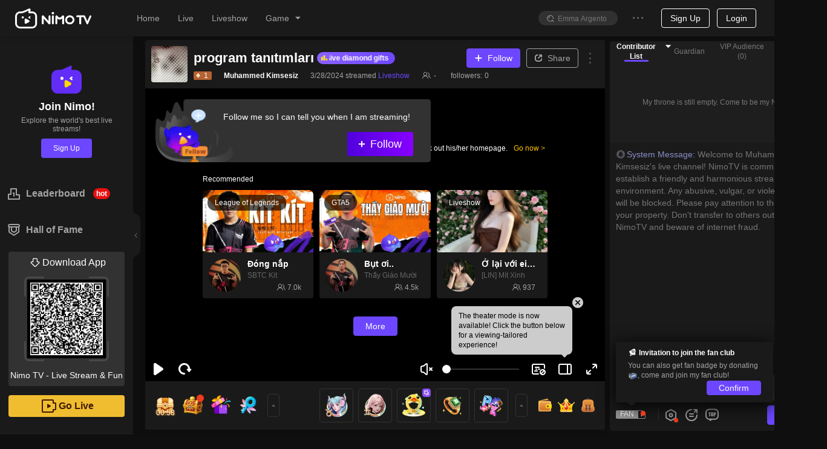

--- FILE ---
content_type: text/css; charset=utf-8
request_url: https://www.nimo.tv/nms/side-bar.c1a61469c563c650.css
body_size: 3774
content:
.IframeModalCloseButton{color:#fff;background-color:rgba(0,0,0,.3);border:1px solid rgba(255,255,255,.2);border-radius:11px;width:22px;height:22px;font-size:12px;line-height:22px}.IframeModalCloseButton:hover{background-color:rgba(0,0,0,.5);border:1px solid rgba(255,255,255,.4)}.nimo-open-act-modal .nimo-iframe__drag-trigger{z-index:1;background-image:url(//www.nimo.tv/nms/images/drag-area.f3eb8953dac59386.png);background-size:100% 100%;width:100%;height:54px;top:0}.nimo-open-act-modal .nimo-iframe__wrap{padding-top:39px}.nimo-open-act-modal.nimo-confirm .nimo-modal-content .nimo-modal-close{display:none}.nimo-open-act-modal_close-icon{z-index:10;position:absolute;top:26px;right:-26px}.floating-tooltip-arrow{border:5px solid transparent;width:0;height:0;position:absolute}.floating-tooltip-arrow-right{border-left-width:0;border-right-color:currentColor;left:-5px}.floating-tooltip-arrow-left{border-left-color:currentColor;border-right-width:0;right:-5px}.floating-tooltip-arrow-top{border-top-color:currentColor;border-bottom-width:0;bottom:-5px}.floating-tooltip-arrow-bottom{border-top-width:0;border-bottom-color:currentColor;top:-5px}.floating-tooltip-arrow-align-h-start{left:10px}[dir=rtl] .floating-tooltip-arrow-align-h-start{left:auto;right:10px}.floating-tooltip-arrow-align-h-end{right:10px}[dir=rtl] .floating-tooltip-arrow-align-h-end{left:10px;right:auto}.floating-tooltip-arrow-align-v-start{top:10px}.floating-tooltip-arrow-align-v-end{bottom:10px}.floating-tooltip-inner{overflow:hidden}.floating-tooltip-motion{-webkit-transition:all .2s ease-out;transition:all .2s ease-out}.floating-tooltip-motion-top{-webkit-transform-origin:50% 100%;transform-origin:50% 100%}.floating-tooltip-motion-top-start{-webkit-transform-origin:0 100%;transform-origin:0 100%}[dir=rtl] .floating-tooltip-motion-top-start{-webkit-transform-origin:100% 100%;transform-origin:100% 100%}.floating-tooltip-motion-top-end{-webkit-transform-origin:100% 100%;transform-origin:100% 100%}[dir=rtl] .floating-tooltip-motion-top-end{-webkit-transform-origin:0 100%;transform-origin:0 100%}.floating-tooltip-motion-bottom{-webkit-transform-origin:50% 0;transform-origin:50% 0}.floating-tooltip-motion-bottom-start{-webkit-transform-origin:0 0;transform-origin:0 0}[dir=rtl] .floating-tooltip-motion-bottom-start{-webkit-transform-origin:100% 0;transform-origin:100% 0}.floating-tooltip-motion-bottom-end{-webkit-transform-origin:100% 0;transform-origin:100% 0}[dir=rtl] .floating-tooltip-motion-bottom-end{-webkit-transform-origin:0 0;transform-origin:0 0}.floating-tooltip-motion-left{-webkit-transform-origin:100%;transform-origin:100%}.floating-tooltip-motion-left-start{-webkit-transform-origin:100% 0;transform-origin:100% 0}.floating-tooltip-motion-left-end{-webkit-transform-origin:100% 100%;transform-origin:100% 100%}.floating-tooltip-motion-right{-webkit-transform-origin:0%;transform-origin:0%}.floating-tooltip-motion-right-start{-webkit-transform-origin:0 0;transform-origin:0 0}.floating-tooltip-motion-right-end{-webkit-transform-origin:0 100%;transform-origin:0 100%}.floating-tooltip-motion-zoom-to{opacity:1;-webkit-transform:scale(1);transform:scale(1)}.floating-tooltip-motion-zoom-from{opacity:0;-webkit-transform:scale(.8);transform:scale(.8)}.nimo-icon-btn{-webkit-appearance:none;-moz-appearance:none;-ms-appearance:none;appearance:none;cursor:pointer;background:0 0;border:none;padding:0;line-height:0}.nimo-icon-btn:disabled{cursor:not-allowed}.game-center-collapse-overlay{z-index:1}.game-center-collapse-overlay .floating-tooltip-inner{background-color:#fff;padding:5px}.nimo-theme-dark .game-center-collapse-overlay .floating-tooltip-inner{background-color:#323232}.game-center-collapse-item{box-sizing:border-box;color:#666;border:1px solid transparent;border-radius:4px;width:186px;height:46px;padding:6px;font-size:12px}.nimo-theme-dark .game-center-collapse-item{color:rgba(255,255,255,.6)}.game-center-collapse-item:hover{background:#e8e8e8;border-color:#e8e8e8}.nimo-theme-dark .game-center-collapse-item:hover{background:#232323;border-color:#232323}.game-center-collapse-item.location{color:#fff;background:#6c48fe;border-color:#896bff;border-radius:4px}.game-center-collapse-item-icon{margin-right:6px}[dir=rtl] .game-center-collapse-item-icon{margin-left:6px;margin-right:0}.side-bar-game-center-icon{margin-right:6px}[dir=rtl] .side-bar-game-center-icon{margin-left:6px;margin-right:0}.sidebar-card-items__gamecenter{min-height:0!important}.sidebar-icon-liveshow{background-color:currentColor;width:1em;height:1em;-webkit-mask:url("data:image/svg+xml,%3csvg width='24' height='24' xmlns='http://www.w3.org/2000/svg'%3e%3cpath d='M4.05 4.05a7 7 0 0 1 11.902 4.129 2.998 2.998 0 0 1 1.533 5.063l3.536 3.536a2 2 0 0 1 0 2.829l-1.414 1.414a2 2 0 0 1-2.83 0l-3.535-3.536a2.998 2.998 0 0 1-5.063-1.534A7 7 0 0 1 4.05 4.05Zm12.02 10.607-1.413 1.414 3.535 3.536 1.415-1.415-3.536-3.535Zm-1.413-4.243-4.243 4.243a.999.999 0 0 0 1.327 1.492l.087-.078 4.243-4.243a.999.999 0 0 0-1.328-1.491l-.086.077Zm-9.192-4.95a4.998 4.998 0 0 0 0 7.07 4.968 4.968 0 0 0 3 1.437c.136-.262.314-.508.535-.73L13.242 9c.22-.221.467-.4.728-.536a4.961 4.961 0 0 0-1.435-3 4.998 4.998 0 0 0-7.07 0Z' fill='%23666' fill-rule='evenodd'/%3e%3c/svg%3e") 0 0/100% 100% no-repeat;mask:url("data:image/svg+xml,%3csvg width='24' height='24' xmlns='http://www.w3.org/2000/svg'%3e%3cpath d='M4.05 4.05a7 7 0 0 1 11.902 4.129 2.998 2.998 0 0 1 1.533 5.063l3.536 3.536a2 2 0 0 1 0 2.829l-1.414 1.414a2 2 0 0 1-2.83 0l-3.535-3.536a2.998 2.998 0 0 1-5.063-1.534A7 7 0 0 1 4.05 4.05Zm12.02 10.607-1.413 1.414 3.535 3.536 1.415-1.415-3.536-3.535Zm-1.413-4.243-4.243 4.243a.999.999 0 0 0 1.327 1.492l.087-.078 4.243-4.243a.999.999 0 0 0-1.328-1.491l-.086.077Zm-9.192-4.95a4.998 4.998 0 0 0 0 7.07 4.968 4.968 0 0 0 3 1.437c.136-.262.314-.508.535-.73L13.242 9c.22-.221.467-.4.728-.536a4.961 4.961 0 0 0-1.435-3 4.998 4.998 0 0 0-7.07 0Z' fill='%23666' fill-rule='evenodd'/%3e%3c/svg%3e") 0 0/100% 100% no-repeat}.sidebar-icon-follow{background-color:currentColor;width:1em;height:1em;-webkit-mask:url("data:image/svg+xml,%3csvg width='24' height='24' xmlns='http://www.w3.org/2000/svg'%3e%3cpath d='M15.483 5.115a5.411 5.411 0 0 1 5.596 2.269c.588.872.921 1.915.921 3.016a5.36 5.36 0 0 1-2.204 4.344l-7.272 5.982a1.2 1.2 0 0 1-1.556-.024L3.9 14.504A5.379 5.379 0 0 1 2 10.397a5.4 5.4 0 0 1 3.372-5A5.411 5.411 0 0 1 12 7.548a5.405 5.405 0 0 1 3.483-2.433Z' stroke='%23666' stroke-width='2' fill='none' fill-rule='evenodd'/%3e%3c/svg%3e") 0 0/100% 100% no-repeat;mask:url("data:image/svg+xml,%3csvg width='24' height='24' xmlns='http://www.w3.org/2000/svg'%3e%3cpath d='M15.483 5.115a5.411 5.411 0 0 1 5.596 2.269c.588.872.921 1.915.921 3.016a5.36 5.36 0 0 1-2.204 4.344l-7.272 5.982a1.2 1.2 0 0 1-1.556-.024L3.9 14.504A5.379 5.379 0 0 1 2 10.397a5.4 5.4 0 0 1 3.372-5A5.411 5.411 0 0 1 12 7.548a5.405 5.405 0 0 1 3.483-2.433Z' stroke='%23666' stroke-width='2' fill='none' fill-rule='evenodd'/%3e%3c/svg%3e") 0 0/100% 100% no-repeat}.sidebar-icon-fame{background-color:currentColor;width:1em;height:1em;-webkit-mask:url("data:image/svg+xml,%3csvg width='24' height='24' xmlns='http://www.w3.org/2000/svg'%3e%3cpath d='M19 2a3 3 0 0 1 2 5.235v7.7a2 2 0 0 1-.884 1.66l-6.935 4.661a2 2 0 0 1-2.219.009l-7.065-4.672A2 2 0 0 1 3 14.925V7.236A3 3 0 0 1 5 2h14Zm0 6h-2v4.876a2 2 0 0 1-.96 1.708l-2.94 1.792a2 2 0 0 1-2.059.013l-3.059-1.808A2 2 0 0 1 7 12.859V8H5v7l7.074 4.614L19 15V8Zm-4 0H9v5l3.074 1.614L15 13V8Zm4-4H5a1 1 0 0 0-.117 1.993L5 6h14a1 1 0 0 0 0-2Z' fill='%23666' fill-rule='evenodd'/%3e%3c/svg%3e") 0 0/100% 100% no-repeat;mask:url("data:image/svg+xml,%3csvg width='24' height='24' xmlns='http://www.w3.org/2000/svg'%3e%3cpath d='M19 2a3 3 0 0 1 2 5.235v7.7a2 2 0 0 1-.884 1.66l-6.935 4.661a2 2 0 0 1-2.219.009l-7.065-4.672A2 2 0 0 1 3 14.925V7.236A3 3 0 0 1 5 2h14Zm0 6h-2v4.876a2 2 0 0 1-.96 1.708l-2.94 1.792a2 2 0 0 1-2.059.013l-3.059-1.808A2 2 0 0 1 7 12.859V8H5v7l7.074 4.614L19 15V8Zm-4 0H9v5l3.074 1.614L15 13V8Zm4-4H5a1 1 0 0 0-.117 1.993L5 6h14a1 1 0 0 0 0-2Z' fill='%23666' fill-rule='evenodd'/%3e%3c/svg%3e") 0 0/100% 100% no-repeat}.sidebar-icon-game{background-color:currentColor;width:1em;height:1em;-webkit-mask:url("data:image/svg+xml,%3csvg width='24' height='24' xmlns='http://www.w3.org/2000/svg'%3e%3cg fill='none' fill-rule='evenodd'%3e%3cpath d='M16.566 4.75c.945 0 1.806.375 2.446.988a3.661 3.661 0 0 1 1.119 2.45l.617 9.42c.023.407-.172.784-.44 1.072-.293.315-.69.548-1.088.558-.618.016-1.227.06-1.575-.07-.201-.11-.379-.298-.554-.543-1.355-1.978-2.155-2.975-2.327-3.092-.369-.25-.854-.414-1.475-.442h-2.457a2.5 2.5 0 0 0-1.555.44c-.22.147-1.049 1.147-2.423 3.089a1.187 1.187 0 0 1-.615.53c-.312.111-.756.116-1.293.089a1.66 1.66 0 0 1-1.21-.49c-.294-.3-.478-.711-.486-1.167l.612-9.403A3.655 3.655 0 0 1 4.98 5.738a3.526 3.526 0 0 1 2.446-.988Z' stroke='%23666' stroke-width='2'/%3e%3cpath d='M16 8a2 2 0 1 0 0 4 2 2 0 0 0 0-4ZM9 7a.9.9 0 0 0-.896.813L8.1 7.9v1.2H6.9a.9.9 0 0 0-.087 1.796l.087.004h1.2v1.2a.9.9 0 0 0 1.796.087L9.9 12.1v-1.2h1.2a.9.9 0 0 0 .087-1.796L11.1 9.1H9.9V7.9A.9.9 0 0 0 9 7Z' fill='%23666'/%3e%3c/g%3e%3c/svg%3e") 0 0/100% 100% no-repeat;mask:url("data:image/svg+xml,%3csvg width='24' height='24' xmlns='http://www.w3.org/2000/svg'%3e%3cg fill='none' fill-rule='evenodd'%3e%3cpath d='M16.566 4.75c.945 0 1.806.375 2.446.988a3.661 3.661 0 0 1 1.119 2.45l.617 9.42c.023.407-.172.784-.44 1.072-.293.315-.69.548-1.088.558-.618.016-1.227.06-1.575-.07-.201-.11-.379-.298-.554-.543-1.355-1.978-2.155-2.975-2.327-3.092-.369-.25-.854-.414-1.475-.442h-2.457a2.5 2.5 0 0 0-1.555.44c-.22.147-1.049 1.147-2.423 3.089a1.187 1.187 0 0 1-.615.53c-.312.111-.756.116-1.293.089a1.66 1.66 0 0 1-1.21-.49c-.294-.3-.478-.711-.486-1.167l.612-9.403A3.655 3.655 0 0 1 4.98 5.738a3.526 3.526 0 0 1 2.446-.988Z' stroke='%23666' stroke-width='2'/%3e%3cpath d='M16 8a2 2 0 1 0 0 4 2 2 0 0 0 0-4ZM9 7a.9.9 0 0 0-.896.813L8.1 7.9v1.2H6.9a.9.9 0 0 0-.087 1.796l.087.004h1.2v1.2a.9.9 0 0 0 1.796.087L9.9 12.1v-1.2h1.2a.9.9 0 0 0 .087-1.796L11.1 9.1H9.9V7.9A.9.9 0 0 0 9 7Z' fill='%23666'/%3e%3c/g%3e%3c/svg%3e") 0 0/100% 100% no-repeat}.sidebar-icon-download{background-color:currentColor;width:1em;height:1em;-webkit-mask:url("data:image/svg+xml,%3csvg width='24' height='24' xmlns='http://www.w3.org/2000/svg'%3e%3cpath d='M15.2 2c.497 0 .947.201 1.273.527.326.326.527.776.527 1.273V10h3.282c.497 0 .947.201 1.273.527a1.8 1.8 0 0 1-.016 2.562l-8.2 7.994c-.35.34-.803.511-1.256.511-.454 0-.907-.17-1.257-.51l-8.2-7.995a1.794 1.794 0 0 1-.543-1.266A1.8 1.8 0 0 1 3.883 10H7V3.8c0-.497.201-.947.527-1.273A1.794 1.794 0 0 1 8.8 2Z' stroke='%23666' stroke-width='2' fill='none' fill-rule='evenodd'/%3e%3c/svg%3e") 0 0/100% 100% no-repeat;mask:url("data:image/svg+xml,%3csvg width='24' height='24' xmlns='http://www.w3.org/2000/svg'%3e%3cpath d='M15.2 2c.497 0 .947.201 1.273.527.326.326.527.776.527 1.273V10h3.282c.497 0 .947.201 1.273.527a1.8 1.8 0 0 1-.016 2.562l-8.2 7.994c-.35.34-.803.511-1.256.511-.454 0-.907-.17-1.257-.51l-8.2-7.995a1.794 1.794 0 0 1-.543-1.266A1.8 1.8 0 0 1 3.883 10H7V3.8c0-.497.201-.947.527-1.273A1.794 1.794 0 0 1 8.8 2Z' stroke='%23666' stroke-width='2' fill='none' fill-rule='evenodd'/%3e%3c/svg%3e") 0 0/100% 100% no-repeat}.sidebar-icon-live{background-color:currentColor;width:1em;height:1em;-webkit-mask:url("data:image/svg+xml,%3csvg width='24' height='24' xmlns='http://www.w3.org/2000/svg'%3e%3cg fill='none' fill-rule='evenodd'%3e%3cpath d='M18 2a.997.997 0 0 1 1 1v4h3a.997.997 0 0 1 1 1v9a.997.997 0 0 1-1 1h-3v3a.997.997 0 0 1-1 1H2a.997.997 0 0 1-1-1V3a.997.997 0 0 1 1-1Z' stroke='%23666' stroke-width='2'/%3e%3cpath d='m14.48 12.868-3.984 2.277A1 1 0 0 1 9 14.277V9.723a1 1 0 0 1 1.496-.868l3.985 2.277a1 1 0 0 1 0 1.736Z' fill='%23666'/%3e%3c/g%3e%3c/svg%3e") 0 0/100% 100% no-repeat;mask:url("data:image/svg+xml,%3csvg width='24' height='24' xmlns='http://www.w3.org/2000/svg'%3e%3cg fill='none' fill-rule='evenodd'%3e%3cpath d='M18 2a.997.997 0 0 1 1 1v4h3a.997.997 0 0 1 1 1v9a.997.997 0 0 1-1 1h-3v3a.997.997 0 0 1-1 1H2a.997.997 0 0 1-1-1V3a.997.997 0 0 1 1-1Z' stroke='%23666' stroke-width='2'/%3e%3cpath d='m14.48 12.868-3.984 2.277A1 1 0 0 1 9 14.277V9.723a1 1 0 0 1 1.496-.868l3.985 2.277a1 1 0 0 1 0 1.736Z' fill='%23666'/%3e%3c/g%3e%3c/svg%3e") 0 0/100% 100% no-repeat}.sidebar-icon-rank{background-color:currentColor;width:1em;height:1em;-webkit-mask:url("data:image/svg+xml,%3csvg width='24' height='24' xmlns='http://www.w3.org/2000/svg'%3e%3cpath d='M16 3a1 1 0 0 1 1 1v9h4a1 1 0 0 1 1 1v7a1 1 0 0 1-.883.993L21 22H3a1 1 0 0 1-1-1v-8a1 1 0 0 1 1-1h3V4a1 1 0 0 1 1-1h9ZM8 4.999V13a1 1 0 0 1-.883.993L7 14H4v6h16v-5h-4a1 1 0 0 1-1-1V5l-7-.001ZM12 10a1 1 0 0 1 1 1v5a1 1 0 0 1-2 0v-4a1 1 0 0 1 0-2h1Z' fill='%23666' fill-rule='evenodd'/%3e%3c/svg%3e") 0 0/100% 100% no-repeat;mask:url("data:image/svg+xml,%3csvg width='24' height='24' xmlns='http://www.w3.org/2000/svg'%3e%3cpath d='M16 3a1 1 0 0 1 1 1v9h4a1 1 0 0 1 1 1v7a1 1 0 0 1-.883.993L21 22H3a1 1 0 0 1-1-1v-8a1 1 0 0 1 1-1h3V4a1 1 0 0 1 1-1h9ZM8 4.999V13a1 1 0 0 1-.883.993L7 14H4v6h16v-5h-4a1 1 0 0 1-1-1V5l-7-.001ZM12 10a1 1 0 0 1 1 1v5a1 1 0 0 1-2 0v-4a1 1 0 0 1 0-2h1Z' fill='%23666' fill-rule='evenodd'/%3e%3c/svg%3e") 0 0/100% 100% no-repeat}@media (min-width:1480px){.sidebar-expand .nimo-r_container.nimo-container-fluid,.sidebar-expand .nimo-room-match .nimo-nav-tags-wrap{margin-left:60px;margin-right:60px}}#nimo-footer .wrap{box-sizing:border-box;max-width:100%}body.sidebar-collapse #nimo-footer .wrap{padding:0 0 0 50px}[dir=rtl] body.sidebar-collapse #nimo-footer .wrap{padding:0 50px 0 0}body.sidebar-expand #nimo-footer .wrap{padding:0 0 0 232px}[dir=rtl] body.sidebar-expand #nimo-footer .wrap{padding:0 232px 0 0}#side-bar .sidebar-container{height:-webkit-calc(100% - 60px);z-index:1;height:calc(100% - 60px)}#side-bar .sidebar-collapse{width:50px}#side-bar .sidebar-expand{width:220px}#side-bar .sidebar-boxshadow{box-shadow:0 5px 20px rgba(0,0,0,.1)}#side-bar .sidebar-expand-scroll{height:-webkit-calc(100vh - 312px - 60px);-webkit-backface-visibility:hidden;backface-visibility:hidden;height:calc(100vh - 372px);overflow-y:auto}#side-bar .sidebar-arrow{top:-webkit-calc(50% - 40px);cursor:pointer;background:url(//www.nimo.tv/nms/images/arrow-collapse-light.c152a6438395cd03.png) 0 0/100% no-repeat;width:12px;height:81px;top:calc(50% - 40px)}.nimo-theme-dark #side-bar .sidebar-arrow{background-image:url(//www.nimo.tv/nms/images/arrow-collapse.3923f12666ebd806.png)}#side-bar .sidebar-arrow.sidebar-arrow__collapsed{background-image:url(//www.nimo.tv/nms/images/arrow-expand-light.ee15448351f8c8c6.png)}.nimo-theme-dark #side-bar .sidebar-arrow.sidebar-arrow__collapsed{background-image:url(//www.nimo.tv/nms/images/arrow-expand.2627bdaf5d8a7604.png)}#side-bar .sidebar-icon-container{-webkit-box-orient:vertical;-webkit-box-direction:normal;-webkit-flex-direction:column;flex-direction:column;height:100%;line-height:1.15;display:-webkit-box;display:-webkit-flex;display:flex}#side-bar .sidebar-icon-container a{display:contents}#side-bar .sidebar-icon-container a i:last-child,#side-bar .sidebar-icon-container a i:first-child{margin:0}#side-bar .sidebar-icon-container>:first-child{margin-top:10px}#side-bar .sidebar-icon-container>:last-child{margin-bottom:10px}#side-bar .sidebar-icon-container .sidebar-icon{color:#666;cursor:pointer;padding:14px 0;font-size:24px}.nimo-theme-dark #side-bar .sidebar-icon-container .sidebar-icon{color:rgba(255,255,255,.6)}#side-bar .sidebar-icon-container .sidebar-icon-occupation{-webkit-box-flex:1;-webkit-flex:1;flex:1}#side-bar .sidebar-join-container{text-align:center;-webkit-box-orient:vertical;-webkit-box-direction:normal;-webkit-flex-direction:column;flex-direction:column;-webkit-box-pack:center;-webkit-justify-content:center;justify-content:center;-webkit-box-align:center;-webkit-align-items:center;align-items:center;margin:50px 20px 35px;display:-webkit-box;display:-webkit-flex;display:flex}#side-bar .sidebar-join-container .sidebar-join-title{margin:8px 4px 4px;font-size:18px}#side-bar .sidebar-join-container .sidebar-join-words{color:#666;max-width:220px;line-height:14px}.nimo-theme-dark #side-bar .sidebar-join-container .sidebar-join-words{color:rgba(255,255,255,.6)}#side-bar .sidebar-join-container .sidebar-join-button{color:#fff;cursor:pointer;background-color:#6c47ff;border-radius:4px;margin:9px;padding:8px 20px;font-size:12px}#side-bar .sidebar-card-title:hover,#side-bar .sidebar-follow-title:hover,#side-bar .sidebar-icon:hover{background-color:#e8e8e8}.nimo-theme-dark #side-bar .sidebar-card-title:hover,.nimo-theme-dark #side-bar .sidebar-follow-title:hover,.nimo-theme-dark #side-bar .sidebar-icon:hover{background-color:#323232}#side-bar .sidebar-follow-container{margin:17px 2px 12px}#side-bar .sidebar-follow-container .sidebar-follow-title{color:#666;cursor:pointer;border-radius:4px;-webkit-box-align:center;-webkit-align-items:center;align-items:center;margin:6px;padding:2px;font-weight:700;line-height:20px;display:-webkit-box;display:-webkit-flex;display:flex}.nimo-theme-dark #side-bar .sidebar-follow-container .sidebar-follow-title{color:rgba(255,255,255,.6)}#side-bar .sidebar-follow-container .sidebar-follow-title .sidebar-follow-icon{font-size:24px}#side-bar .sidebar-follow-container .sidebar-follow-title .sidebar-follow-words{margin:0 8px;font-size:16px}#side-bar .sidebar-follow-container .sidebar-follow-items{cursor:pointer;background-color:#f5f5f5;border-radius:4px;margin:6px;padding:5px 4px}.nimo-theme-dark #side-bar .sidebar-follow-container .sidebar-follow-items{background-color:#323232}#side-bar .sidebar-follow-container .sidebar-follow-items .sidebar-follow-item{border-radius:4px;-webkit-box-align:center;-webkit-align-items:center;align-items:center;margin-bottom:5px;padding:5px 2px;font-size:12px;display:-webkit-box;display:-webkit-flex;display:flex}#side-bar .sidebar-follow-container .sidebar-follow-items .sidebar-follow-item .sidebar-follow-avatar{width:32px;height:32px}#side-bar .sidebar-follow-container .sidebar-follow-items .sidebar-follow-item .sidebar-follow-occupy{width:6px}#side-bar .sidebar-follow-container .sidebar-follow-items .sidebar-follow-item .sidebar-follow-name{color:#666;margin:2px 0}.nimo-theme-dark #side-bar .sidebar-follow-container .sidebar-follow-items .sidebar-follow-item .sidebar-follow-name{color:rgba(255,255,255,.6)}#side-bar .sidebar-follow-container .sidebar-follow-items .sidebar-follow-item .sidebar-follow-type{color:#666;margin-right:2px;display:inline-block}.nimo-theme-dark #side-bar .sidebar-follow-container .sidebar-follow-items .sidebar-follow-item .sidebar-follow-type{color:rgba(255,255,255,.4)}#side-bar .sidebar-follow-container .sidebar-follow-items .sidebar-follow-item .sidebar-follow-count{text-align:right;color:#666;display:inline-block}.nimo-theme-dark #side-bar .sidebar-follow-container .sidebar-follow-items .sidebar-follow-item .sidebar-follow-count{color:rgba(255,255,255,.4)}#side-bar .sidebar-follow-container .sidebar-follow-items .sidebar-follow-item.location .sidebar-follow-name{color:rgba(255,255,255,.6)}#side-bar .sidebar-follow-container .sidebar-follow-items .sidebar-follow-item.location .sidebar-follow-type,#side-bar .sidebar-follow-container .sidebar-follow-items .sidebar-follow-item.location .sidebar-follow-count{color:rgba(255,255,255,.4)}#side-bar .sidebar-follow-container .sidebar-follow-items .sidebar-follow-more{text-align:center;color:#666;border-radius:4px;margin:5px 0 0;padding:5px 2px;font-size:12px;display:block}.nimo-theme-dark #side-bar .sidebar-follow-container .sidebar-follow-items .sidebar-follow-more{color:rgba(255,255,255,.4)}#side-bar .sidebar-card-container{margin:30px 2px 2px}#side-bar .sidebar-card-container .sidebar-card-title{color:#666;cursor:pointer;border:1px solid transparent;border-radius:4px;-webkit-box-align:center;-webkit-align-items:center;align-items:center;margin:6px;padding:2px;font-weight:700;line-height:20px;display:-webkit-box;display:-webkit-flex;display:flex}.nimo-theme-dark #side-bar .sidebar-card-container .sidebar-card-title{color:rgba(255,255,255,.6)}#side-bar .sidebar-card-container .sidebar-card-title .sidebar-card-icon{color:inherit;font-size:24px}#side-bar .sidebar-card-container .sidebar-card-title .sidebar-card-words{margin:0 8px;font-size:16px}#side-bar .sidebar-card-container .sidebar-card-items{cursor:pointer;background-color:#f5f5f5;border-radius:4px;margin:6px;overflow:hidden}.nimo-theme-dark #side-bar .sidebar-card-container .sidebar-card-items{background-color:#323232}#side-bar .sidebar-card-container .sidebar-card-item{color:#666;border:1px solid transparent;border-radius:4px;margin:5px;padding:6px 5px;font-size:12px;display:block}.nimo-theme-dark #side-bar .sidebar-card-container .sidebar-card-item{color:rgba(255,255,255,.6)}#side-bar .sidebar-card-container .sidebar-card-item-center{text-align:center;color:#666;border:1px solid transparent;padding:4px 0}.nimo-theme-dark #side-bar .sidebar-card-container .sidebar-card-item-center{color:rgba(255,255,255,.4)}#side-bar .sidebar-card-item:hover,#side-bar .sidebar-follow-item:hover,#side-bar .sidebar-follow-more:hover{background-color:#e8e8e8}.nimo-theme-dark #side-bar .sidebar-card-item:hover,.nimo-theme-dark #side-bar .sidebar-follow-item:hover,.nimo-theme-dark #side-bar .sidebar-follow-more:hover{background-color:#232323}#side-bar .sidebar-bottom-container{padding:9px 14px 14px;position:absolute;bottom:0}#side-bar .sidebar-bottom-container .sidebar-bottom-download,#side-bar .sidebar-bottom-container .sidebar-bottom-live{text-align:center;cursor:pointer;border-radius:4px;width:192px;margin-bottom:15px;line-height:36px;display:block}#side-bar .sidebar-bottom-container .sidebar-bottom-live{color:#401a00;background-color:#f0bd30;font-weight:600;display:-webkit-box;display:-webkit-flex;display:flex}#side-bar .sidebar-bottom-container .sidebar-bottom-download{color:#1a1a1a;background-color:#f5f5f5}.nimo-theme-dark #side-bar .sidebar-bottom-container .sidebar-bottom-download{color:#fff;background-color:#323232}#side-bar .sidebar-bottom-container .sidebar-bottom-words{font-size:16px}#side-bar .sidebar-bottom-container .box{color:#b5b5b5;background-color:#f5f5f5;border-radius:10px;width:130px;height:130px;margin:5px auto;padding:5px;position:relative}.nimo-theme-dark #side-bar .sidebar-bottom-container .box{color:#494848;background-color:#323232}#side-bar .sidebar-bottom-container .box:before{content:"";border-top:3px solid;border-left:3px solid;border-top-left-radius:8px;width:30px;height:30px;position:absolute;top:0;left:0}#side-bar .sidebar-bottom-container .box:after{content:"";border-top:3px solid;border-right:3px solid;border-top-right-radius:8px;width:30px;height:30px;position:absolute;top:0;right:0}#side-bar .sidebar-bottom-container .boxItem{width:-webkit-calc(100% - 5px);border-radius:10px;width:calc(100% - 5px);position:absolute;bottom:0}#side-bar .sidebar-bottom-container .boxItem:before{content:"";border-bottom:3px solid;border-left:3px solid;border-bottom-left-radius:8px;width:30px;height:30px;position:absolute;bottom:0;left:-5px}#side-bar .sidebar-bottom-container .boxItem:after{content:"";border-bottom:3px solid;border-right:3px solid;border-bottom-right-radius:8px;width:30px;height:30px;position:absolute;bottom:0;right:0}#side-bar .sidebar-bottom-container .code{border:5px solid #000;width:120px;height:120px}#side-bar .sidebar-bottom-container .sidebar-bottom-icon{margin:0 4px}#side-bar .location{color:#fff!important;background-color:#6c47ff!important;border-color:#896bff!important}.nimo-theme-dark #side-bar .location{border-color:rgba(255,255,255,.2)!important}#side-bar .sidebar-card-container-hall-of-fame,#side-bar .sidebar-card-container-rank{display:block}#side-bar .sidebar-card-container-rank .sidebar-card-title .sidebar-card-title-new{color:#fff;text-align:center;background-color:#e91010;border-radius:10px;margin:0 5px;padding:2px 5px;font-size:12px;line-height:normal;position:relative;top:0}#side-bar .sidebar-collapse-rank{position:relative}#side-bar .sidebar-collapse-rank .nimo-icon-rank-entry{margin-top:0;margin-bottom:0;font-size:20px;display:block}#side-bar .sidebar-collapse-rank-new{color:#fff;text-align:center;z-index:3;background-color:#e91010;border-radius:10px;padding:2px 5px;font-size:12px;position:absolute;top:2px;right:-11px;-webkit-transform:scale(.8);transform:scale(.8)}[dir=rtl] #side-bar .sidebar-arrow{-webkit-transform:scaleX(-1);transform:scaleX(-1)}[dir=rtl] #side-bar .sidebar-collapse-rank-new{left:-11px;right:auto}

--- FILE ---
content_type: text/css; charset=utf-8
request_url: https://www.nimo.tv/nms/gift-pack.299ee090f72878a8.css
body_size: 1291
content:
.nimo-badge{color:unset;box-sizing:border-box;margin:0;padding:0;font-family:-apple-system,BlinkMacSystemFont,Segoe UI,Helvetica,Arial,sans-serif;font-size:14px;line-height:1;list-style:none;display:inline-block;position:relative}.nimo-badge-count{color:#fff;text-align:center;white-space:nowrap;background:#f04134;border-radius:10px;min-width:20px;height:20px;padding:0;font-size:12px;font-weight:400;line-height:20px;top:-10px;box-shadow:0 0 0 1px #fff}.nimo-badge-count a,.nimo-badge-count a:hover{color:#fff}.nimo-badge-multiple-words{padding:0 8px}.nimo-badge-dot{background:#f04134;border-radius:100%;width:6px;height:6px;top:-3px;box-shadow:0 0 0 1px #fff}.nimo-badge-count,.nimo-badge-dot{-webkit-transform-origin:100%;transform-origin:100%;position:absolute;right:0;-webkit-transform:translate(50%);transform:translate(50%)}.nimo-badge-status{line-height:inherit;vertical-align:baseline}.nimo-badge-status-dot{vertical-align:middle;border-radius:50%;width:6px;height:6px;display:inline-block;position:relative;top:-1px}.nimo-badge-status-success{background-color:#00a854}.nimo-badge-status-processing{background-color:#343ed1;position:relative}.nimo-badge-status-processing:after{content:"";border:1px solid #343ed1;border-radius:50%;width:100%;height:100%;-webkit-animation:1.2s ease-in-out infinite nimoStatusProcessing;animation:1.2s ease-in-out infinite nimoStatusProcessing;position:absolute;top:0;left:0}.nimo-badge-status-default{background-color:#d9d9d9}.nimo-badge-status-error{background-color:#f04134}.nimo-badge-status-warning{background-color:#ffc000}.nimo-badge-status-text{color:#5a5a5a;margin-left:8px;font-size:14px}.nimo-badge-zoom-appear,.nimo-badge-zoom-enter{-webkit-animation:.3s cubic-bezier(.12,.4,.29,1.46) both nimoZoomBadgeIn;animation:.3s cubic-bezier(.12,.4,.29,1.46) both nimoZoomBadgeIn}.nimo-badge-zoom-leave{-webkit-animation:.3s cubic-bezier(.71,-.46,.88,.6) both nimoZoomBadgeOut;animation:.3s cubic-bezier(.71,-.46,.88,.6) both nimoZoomBadgeOut}.nimo-badge-not-a-wrapper .nimo-scroll-number{display:block;position:relative;top:auto}.nimo-badge-not-a-wrapper .nimo-badge-count{-webkit-transform:none;transform:none}@-webkit-keyframes nimoStatusProcessing{0%{opacity:.5;-webkit-transform:scale(.8);transform:scale(.8)}to{opacity:0;-webkit-transform:scale(2.4);transform:scale(2.4)}}@keyframes nimoStatusProcessing{0%{opacity:.5;-webkit-transform:scale(.8);transform:scale(.8)}to{opacity:0;-webkit-transform:scale(2.4);transform:scale(2.4)}}.nimo-scroll-number{overflow:hidden}.nimo-scroll-number-only{height:20px;-webkit-transition:all .3s cubic-bezier(.645,.045,.355,1);transition:all .3s cubic-bezier(.645,.045,.355,1);display:inline-block}.nimo-scroll-number-only>p{height:20px;margin:0}@-webkit-keyframes nimoZoomBadgeIn{0%{opacity:0;-webkit-transform:scale(0)translate(50%);transform:scale(0)translate(50%)}to{-webkit-transform:scale(1)translate(50%);transform:scale(1)translate(50%)}}@keyframes nimoZoomBadgeIn{0%{opacity:0;-webkit-transform:scale(0)translate(50%);transform:scale(0)translate(50%)}to{-webkit-transform:scale(1)translate(50%);transform:scale(1)translate(50%)}}@-webkit-keyframes nimoZoomBadgeOut{0%{-webkit-transform:scale(1)translate(50%);transform:scale(1)translate(50%)}to{opacity:0;-webkit-transform:scale(0)translate(50%);transform:scale(0)translate(50%)}}@keyframes nimoZoomBadgeOut{0%{-webkit-transform:scale(1)translate(50%);transform:scale(1)translate(50%)}to{opacity:0;-webkit-transform:scale(0)translate(50%);transform:scale(0)translate(50%)}}.gift-pack-detail-valid-time{margin-top:6px}.nimo-gift-pack__item--expire-tag{background:#6c47ff;border-radius:3px;width:40px;height:16px;position:absolute;bottom:-9px;left:50%;-webkit-transform:scale(1)translate(-50%);transform:scale(1)translate(-50%)}.nimo-gift-pack__item--expire-tag>div img.clock{width:12px;height:12px;display:block}.nimo-gift-pack__item--expire-tag>div .time{color:#fff;margin-left:0;font-size:12px;font-weight:400}.nimo-gift-pack-gift-item-popover{width:400px}.nimo-gift-pack-gift-item-popover.nimo-popover{z-index:1}.nimo-gift-pack-gift-item-popover .nimo-popover-inner{border-radius:12px}.nimo-gift-pack-gift-item-popover .nimo-popover-inner-content{padding:0}.gift-pack-tabs{-webkit-box-pack:center;-webkit-justify-content:center;justify-content:center;height:48px;font-size:12px;display:-webkit-box;display:-webkit-flex;display:flex}.gift-pack-tabs-item{color:#999;-webkit-box-pack:center;-webkit-justify-content:center;justify-content:center;-webkit-box-align:center;-webkit-align-items:center;align-items:center;height:100%;padding:0 12px;font-weight:700;display:-webkit-box;display:-webkit-flex;display:flex;position:relative}.nimo-theme-dark .gift-pack-tabs-item{color:#666}.gift-pack-tabs-item:after{content:"";border-radius:2px;width:14px;height:3px;margin-left:-7px;position:absolute;bottom:7px;left:50%}.gift-pack-tabs-item__current{color:#622df7}.nimo-theme-dark .gift-pack-tabs-item__current{color:#6c47ff}.gift-pack-tabs-item.gift-pack-tabs-item__current:after{background:#622df7}.nimo-theme-dark .gift-pack-tabs-item.gift-pack-tabs-item__current:after{background:#6c47ff}.nimo-empty{text-align:center;color:#919191;padding-top:30px;padding-bottom:30px}.nimo-empty-text{margin:10px 0}.nimo-empty .nimo-icon-empty{background:url(//www.nimo.tv/nms/images/no-info-new.34ced24c005c4d08.png) 0 0/contain no-repeat;width:100px;height:100px;margin:0 auto;display:block}.nimo-theme-dark .nimo-empty .nimo-icon-empty{background-image:url(//www.nimo.tv/nms/images/no-info-new-dark.201e633bd49a9aea.png)}.nimo-empty.type1 .nimo-icon-empty{background-image:url(//www.nimo.tv/nms/images/no-info-zeyna.3e48ad6afc14cab6.png)}.nimo-empty.type2 .nimo-icon-empty{background-image:url(//www.nimo.tv/nms/images/no-info-haya.86231e414482fc25.png)}.gift-pack-gift-list{box-sizing:border-box;padding-top:2px;overflow-y:auto}.gift-pack-gift-list,.gift-pack-gift-list-wrap{height:156px}.gift-pack-gift-list .nimo-room-gift-item-entry,.gift-pack-gift-list-wrap .nimo-room-gift-item-entry{margin:4px}.custom-gift-item-outdated{color:#fff;background:#884dff;border-radius:4px;padding:2px 9px;font-size:8px;font-weight:500;position:absolute;top:-1px;right:-1px}.nimo-gift-pack__popover{width:352px;z-index:1!important}.nimo-gift-pack__popover .nimo-popover-inner-content{min-height:170px;padding:0}.nimo-gift-pack__close{cursor:pointer;top:0;right:0}.nimo-badge .nimo-badge-dot{right:12px}.nimo-room__gift-shop-recipient .nimo-popover-inner-content{min-height:auto}[dir=rtl] .nimo-gift-pack__close{left:0;right:auto}.gift-pack-tab-content{padding:0 10px 15px}

--- FILE ---
content_type: application/javascript; charset=utf-8
request_url: https://www.nimo.tv/nms/79747.2243db2657ff7288.js
body_size: 8656
content:
"use strict";(self.webpackChunknimo_web_frontend=self.webpackChunknimo_web_frontend||[]).push([[79747],{79747:function(e,o,t){t.r(o),o.default={no_data:"No Data",yes:"Confirm",diamond:"Diamonds",accountDisabled:"Your account has been banned.",logExpire:"Login Expired",netError:"Network Error",fail:"Failed",success:"Done",serviceError:"Service Error",unfollow:"Unfollow",gift_consume_failed:"Gift Sending Failed.",gift_consume_success:"Successfully Gifted",editFailed:"Failed",editDone:"Done",tooFrequent:"Your operations are too frequent",comingSoonNew:"The current version does not support viewing this content. Please upgrade to view.",pageNotExist:"The page no longer exists.",negate:"No",correct:"Yes",noLiveBroadcast:"There is no live currently.",newMessages:"New Messages",userAgreement:"User Agreement",over:"End",live:"Live",yesterday:"Yesterday",selectContent:"Select Livestream Content",followedNum:"%s0 Followed",rule:"Rules",roomShareDescription_A:"%s0 is streaming %s1, Find infinite splendor at Nimo TV",roomShareDescription_B:"You received an invitation from %s0. Come to play %s1 together!",hour:"Hour",minute:"min",day:"days",privacyPolicy:"Privacy Policy",back:"Back",roomManager:"My Admin",confirm:"Confirm",more:"More",cancelFollow:"Are you unfollowing me?",reportText:"Report",shareText:"Share",titles:{index:"NimoTV-Top Game Lives community, Meet New & Chat Online",lives:"Live Now - Watch Gaming and Entertaining Live Stream | Nimo TV",games:"PC and Mobile Games Live Streaming | Nimo TV",game:"%s0 Live Stream Now - Watch Game %s1 Videos on Nimo TV",room:"%s0 %s1 Live Stream Video - Watch %s2 Playing %s3 | Nimo TV",seo_recharge:"Top-Up Center - Nimo TV",anchorLevel:"My level",clip:"%s0 - Watch %s1 Short Clips Video on Nimo TV",article:"%s0 - %s1 - Game Strategy Information - Nimo TV",gamearea:"%s0 Game Center - %s1 News and Strategy | Nimo TV",fansClub:"My Fan Club",bannedAdmin:"Admin",video:"%s - Watch %s Highlights & Replay on Nimo TV",starroom:"%s0 Live Stream - Chat with %s0 Now | Nimo TV",user:"Browse %s0 All Game Live Videos | Nimo TV",matchroom:"%s0 Live Stream - Watch %s1 Tournament on Nimo TV",activityCenter:"Activity Center",activityDetails:"Activity details",audioRoomBanList:"Banned to Connect",userLevel:"User Level",myUserLevel:"My User Level",socialLink:"Social Links",video1:"%s0 - Watch %s1 %s2 Tournament Highlights & Replay on Nimo TV"},descriptions:{room:"Enjoy %s0 live stream on Nimo TV. Watch %s0 play %s1 game and chat with other fans. Have more fun and gain more game skills right now.",games:"Discover all the categories of streaming live games on Nimo TV. Watch live games online including the most popular PC and mobile games on Nimo TV.",gamearea:"Nimo TV is a professional game live streaming platform that brings together avid gamers from around the world. We provide our users with abundant gaming videos, e-sport guides, and the hottest games: Fortnite, AOV, ROVE, League of Legends, PlayerUnknown's Battlegrounds, among many others!",user:"Browse %s0 all live stream videos on Nimo TV. Check out %s1 live stream replay and short clips of %s2 right now.",replaylist:"Browse %s0 live stream full replay on Nimo TV. Check out %s1, %s2, and %s3 full replay, catch up the live stream you missed right now.",cliplist:"Browse %s0 live stream short clips on Nimo TV. Check out wonderful moments of %s1, %s2, and %s3 live stream you might've missed.",video:"Watch %s live stream full replay & highlights on Nimo TV. Catch up the wonderful moments you missed right now!",ranks:"Nimo TV top 100 leaderboard shows the top 100 streamers with the most gifts and the top 100 viewers who gave the most gifts.",match:"Browse all the popular live esports tournaments on Nimo TV. Check out the match schedules, notifications and results, never miss a match! Find the matches in Mobile Legends, PUBG Mobile, Free Fire, and other popular games now!",starroom:"Enjoy %s0 live stream on Nimo TV. Watch %s1 show the talent and chat with other fans all around the world. Join the Party now!",matchroom:"Watch %s0 live stream on Nimo TV. Discuss the %s1 tournament with other esport fans in real-time and support your favorite team right now!",index:"Nimo TV is the best community for HD game streams, idol live shows, and free chats. Join to watch free HD game events, exclusive videos, and more!",clip:"Watch %s0 %s1 live stream short clips on Nimo TV. Enjoy wonderful moments in the live stream you might've missed.",game:"Nimo TV is the best interactive Game live Community. Go live or watch the humorous talks and high-scoring operations of game streamer (mixigaming,thaygiaoba), and join social online chats",lives:"Nimo TV is the top gaming live streaming platform with HD game lives, idol shows, and free chat. Watch game events, free TV, and free videos!"},guidefollowedbtn:"Followed",sensitiveWord:"Censor Sensitive Words",loginGuide:{onlineNotMatchTip:"Wanna chat with %s?",onlineMatchTip:"Express your support for your team!",offlineTip:"Talk to other viewers!",staticTip:"Login and join real-time chat!",anchorTip:"You've been here quite some time... Why don't you say something?",loginAndReply:"Login and reply"},pcGame:"PC game",mobileGame:"Mobile game",containSensitiveWords:"Contains sensitive words",diamondTopUp:"Not enough diamonds! Top up now!",replay:"Replay",gotIt:"Got it!",last_24h:"Last 24 hours",last_7day:"Last 7 days",country_global:"Global",country_br:"Brazil",country_id:"Indonesia",country_in:"India",country_mx:"Mexico",country_vn:"Vietnam",country_th:"Thailand",country_ph:"Philippines",country_us:"USA",rank:"Leaderboard",games:"Game",ylGames:"Entertainment",roomNotExist:"The livestream channel does not exist",toHomePage:"Back to Main Menu",refresh:"Refresh",follow:"Follow",followed:"Followed",replay2:"Replay",all:"All",end:"End",return:"Return",submit:"Submit",cancel:"Cancel",edit:"Edit",delete:"Delete",add:"Add",country_eg:"Middle East",country_tr:"Turkey",emoticonSendFailedTips:"This sticker has not been received. Please delete and send again.",videoInfo:"Video Information",shareTitle:"Let‘s call on your friends to watch it!",liveChannelAddress:"Live Channel Address",playerAddress:"Player Address",genericCode:"Generic Code",copyLink:"Copy Link",copiedSuccessfully:"Successfully Copied",copy:"Copy",followBeyondLimit:"Follow failed! Follow list limit reached.",followFail:"Follow failed!",deleteConfirm:"You will not be able to recover file after deleting. Are you sure to confirm delete?",roomGiftBlankText:"My throne is still empty. Come to be my No.1!",recharge:"Recharge",clan:"Clan",knowClanRecruitment:'Click to know “Clan recruitment"',dashboard:"Dashboard",tutorials:"Livestreaming tutorials",downloadStreamTools:"Download livestreaming tools",completeInfo:"Complete livestreaming information",getStreamUrl:"Get stream URL and start livestreaming",step1:"Step1",step2:"Step2",step3:"Step3",mobileBroadcast:"Livestreaming on the mobile phone",downloadStreamApp:"Downloading livestreaming APP",completeInfoTips:"Please complete livestreaming information first.",quickOperate:"Quick operation",editInfo:"Information editing",startLottery:"Start a lucky draw",startGuess:"Start a bet",startVote:"Open Vote",updateInfo:"Update information",updating:"Updating",urlModifiedOnce:"URL can only be modified once",livePreview:"Livestreaming preview",offlive:"Offline",popularity:"Popularity at this moment",gems:"Gems",newSubscribe:"New Followers",newFollowers:"New Fanclub members",chat:"Chat",giftRecord:"Gifts record",onTheWay:"The streamer is not online. Let's go to check some other live streams!",decreaseClarity:"Lower Quality",enterChannel:"Enter Channel",reload:"Reload",send:"Send",switchTo:"Switch to",autoplayNoSupported:"Your browser does not support Video Autoplay",autoplayPlay:"Click to play",sendFailed:"Failed to send",pressEnter:"Talk to me!",willStartAt:"will start at",timeBeforeStart:"Time before start:",subscribe:"Subscribe",subscribed:"Subscribed!",aboutToStart:"About to start!",liveNow:"Live now!",rerun:"Rerun",loading:"Loading",play:"Start",pause:"Pause",mute:"Mute",unmute:"Unmute",changeRate:"Change video quality",disableBullet:"Disable bullet comments",enableBullet:"Enable bullet comments",fullscreen:"Full screen",exitFullscreen:"Exit full screen",requestPIP:"Miniplayer",exitPIP:"Close Miniplayer",videoNotPublishYet:"Video has not yet been published...",original:"original",offlineAndToHomepage:"The streamer is offline. For more video content, please check out his/her homepage.",goNow:"Go now",recommend:"Recommended",offlineAndShowVideoList:"The streamer is offline. Check out more of his/her videos.",enableTheater:"Theater Mode",disableTheater:"Exit Theater Mode",videoReviewing:"Reviewing video",videoReviewDidNotPass:"Video review did not pass.",theaterModeTips:"The theater mode is now available! Click the button below for a viewing-tailored experience!",bulletScreenPosition:"Position",bulletScreenFontSize:"Font size",bulletScreenSpeed:"Speed",bulletScreenOpacity:"Opacity",downloadCodeTips:"Scan QR Code Download",myFollow:"My Following",broadcast:"Go Live",game:"Games",goLiveopen:"Livestream Center",historytext:"No viewing records yet. Let's check out other livestream now!",home:"Home",liveshow:"Live",login:"Login",loginouttext:"Are you sure to log out?",no:"Cancel",noData:"Oops! Nothing to see here",personal:"Personal Center",register:"Sign Up",signout:"Log Out",downloadBtnText:"Open App",global:"Global",today:"Today",earlier:"Earlier",selectContentDes:"Only change the livestream content",selectLangDes:"Only change the language of website",myMessage:"My Messages",cookiePolicy:"Cookie Policy",downloadApp:"Download App",historyRecords:"History",langText:"Language",contentText:"Content",langSettingTips:"We've automatically set your language and content! You can manually change this here!",darkMode:"Dark mode",darkSelectedTip:"Click to switch to dark mode",darkUsingTip:"Using dark mode now. You can change settings here!",category:"Category",hot:"Hot category",viewAll:"View all",noHotData:"No hot categories at the moment",oldHomepage:"Switch to the old homepage",newHomepage:"Switch to the new homepage",switchHomepageVersion:"Automatically switch to the new homepage for you, click here to switch to the old version.",streamer:"Streamer",selfVideoShareTitle:"Share your work with friends.",JoinEvent:"Join the event",points:"points",win:"win",search:"Search",clanIs:"Nimo TV Livestream Clan is a livestream brokerage agency that works with Nimo TV. They have a professional livestream service team that provides livestream services to their streamers to help them grow.",clanId:"Clan ID：%s0",area:"Operating Country/region: %s0",user_seo:{user:"Browse %s0 All Game Live Videos | Nimo TV",replay:"%s0 Replay - Check out %s0 Livestream Full Replay on Nimo TV",clip:"%s0 Clips - Check out All %s0 Top Moments on Nimo TV",boardcast:"Nimo TV-Professional Game Live Streaming Platform",anchorvideo:"%s0 Videos - Check out %s0 Livestream Videos on Nimo TV"},ranks_seo:"Top 100 Nimo TV Streamers & the Rich Leaderboard - Nimo TV",match_all_seo:"Esports Live Stream - Check out Today's Live Esports Tournaments on Nimo TV",search_seo:{total:'More about "%s0" - Nimo TV',anchor:'More about kol "%s0" - Nimo TV',live:'More about live streaming "%s0" - Nimo TV'},type:"Types",time:"Time",status:"Status",pcBroadcast:"PC Live",tips:"Tip",start:"Start",winnerGetPoints:"Winner will get 1/8 of the opponent's points",support:"Support",winDiamonds:"Congratulations on winning %s diamonds",notWin:"Sorry, you win nothing. Wish you better luck next time!",winCoins:"Congratulations on winning %s coins",winBalloons:"Congratulations on winning %s balloons",winBadge:"Congratulations on winning the New Year Badge",winPhotoBox:"Congratulations on winning the New Year photo box",completeGuideProcess:"Complete the guide process and start your first livestream.",save:"save",viewHomePage:"Check the page",contentLang:"content language: %s0",congrat:"congratulations",complete:"complete: [%s]",collect:"collect",task3:"follow a streamer",task4:"share one stream channel",task5:"make one live comment",task6:"participate in the lucky draw once",task7:"participate in the bet once",task8:"Watch for 7 days",task9:"Watch for 60 mins",comingsoon:"This event is not open in the region.",last_30day:"Month",shareContent:"<%s>，click the link below",sendLimitTips:"You post too much. Why not take a %s0 second rest?",sendLimitMaxLength:"100 characters maximum",sendLimitMaxLengthNew:"%s0 characters maximum",newSubscriber:"New subscriber",sendGiftTo:"sent %s1 to %s0",wantBeRoyal:"%s cheer for the Royal",royalLaunchTime:"Grand launch on June 13th",rules:"rules",royal:{currentRoyalLevel:"You are currently: %s0 (remaining %s1 days)",currentRoyalLevel1:"You are currently: %s0",wealthValue4:"Wealth value: %s0, distance to the next level %s1",wealthValue1:"Wealth value: %s0",wealthValue2:"Consume %s0 more can get %s1",wealthValue3:"Consume %s0 more can get %s1 days validity",notOpenYet:"Not open yet",wealthDesc:"Gifts within 30 days: 1 diamond =1 wealth value",notOpenTips:"This level is not invalid during the event.  Join The Emperor Arrives event to win the oppounity to get the highest level of Royal.",privilegeName1:"Entrance notice",privilegeDesc1:"Exclusive entrance banner and cool entrance animation, the entrance is special",privilegeName2:"Royal badge",privilegeDesc2:"Royal users show Royal's unique identity badge when speaking in the livestream room",privilegeName3:"Upgrade notice",privilegeDesc3:"After the Royal upgrade, a special upgrade animation and upgrade banner will be triggered in the livestream room",privilegeName4:"Exclusive nameplate",privilegeDesc4:"Exclusive Royal information page, luxury information page, highlighting Royal identity",privilegeName5:"Colorful chat",privilegeDesc5:"When speaking in the livestream room, enjoy special chat background, and the chat is more eye-catching",privilegeName6:"Avoid of being banned",privilegeDesc6:"Distinguished idendity, cannot be banned in the livestream room",privilegeName7:"Stay tuned",privilegeDesc8:"The Royal/fans/users go first",privilegeName8:"Royal area",yomeVipDiscount:"You are VIP of Yome. You can get 15% OFF discount in 6.17-7.16.",RDiamondDesc1:"Only Royal can enjoy R Diamond discount. The higher your Royal level, the more discount of R Diamond you can enjoy;",rechargeDiscount:"Recharge discount",checkRDiamondDiscount:"Check R Diamond discount amount",privilegeName10:"Royal gift",privilegeDesc10:"High-level Royal can enjoy the Royal mace. Donate The Emperor mace to brust prize in liveroom.",knightCard:"Knight Experience Card",wealthValue:"Wealth value",wealthValueDetail:"The wealth value is variable; the daily wealth value is calculated by tracing the number of diamonds that the user has donated in the livestream in the past 30 days. 1 diamond = 1 wealth value.",renewTime:"You have already renewed %s0 times.",wealthValueExpire:"This part is the wealth value that will expire tomorrow (UTC+0)!",renewTime2:"You have renewed %s0 times, and %s1 days remaining",conditionOfUse:"Top up to %s diamonds can be used",highestReward:"Highest bonus",unactivated:"Royal unactivated",validPeriod:"Valid period",day:"Days",activate:"Activate",renew:"Renew",return:"Return",privilegeName9:"Bouns Coupon",returnTips:"Renewal costs %s0 diamonds and return %s1 R diamonds",purchase:"Purchase",title:"NIMO Royal",privilegeDesc0:"The Royal users will receive different amount of R diamonds according to the Royal level once activation. R diamonds are valid within 30 days, and 1:1 equal to the ordinary diamonds. They can only be used to buy gifts. R diamonds is not available for other functions now.",privilegeDesc9_1:"After activating the royal, the bonus coupons will be issued immediately. The coupons are valid within 10 days.",privilegeDesc11:"During the royal validity, user level gets a %s exp bonus.",purchaseTips:"Confirm to consume %s0 Diamond and purchase %s1 %s2？",rechargeTips:"The diamond balance is insufficient, please recharge before purchasing.",useCoupon:"Use bonus coupon",successTips:"Congratulations! %s0%s1 has been activated, the royal privileges have been taken effect. Please have a check",buyOtherTips:"You have activated the royal %s0, if you try to activate other levels of the royal, %s1 privileges will be covered by the privileges of the new royal level.",successRenewTips1:"The royal is to expire within %s days, you can immediately enjoy the renewal price to extend the royal privileges",successRenewTips2:"Confirm to consume %s0 diamond and purchase %s1 %s2?",successRenewTips:"Congratulations on your renewal of Royal %s0 %s1, the validity of your royal privileges has been extended, please have a check",congratulationsTips2:"If the renewal is successful, the royal privileges will be extended immediately. R diamonds of equal value will be returned, and you will receive a bonus coupon at the same time!",renewNow:"Renew now",congratulations:"Congratulations!",congratulationsTips1:"Get an opportunity for discounted renewal within a limited time!",limitedTips:"Enjoy the discounted renewal price within %s.",anchorRewardTips:"You will get %s Blue Gems as rewards when the user activates the royal in your live room.",royalReward:"Royal reward",privilegeName0:"R-Diamonds",privilegeName12:"Entry Effects",privilegeName13:"Exclusive Royal Name Card",privilegeName11:"User Level Upgrade Acceleration",anchorRewardTips1:"Activate the Royal, and the streamer can get %s Blue Gems as reward.",privilegeDesc9_2:"After opening Royal, a diamond rebate coupon X1 of this level will be issued every period (30 days)",privilegeDesc9_3:"After the coverage of other royal tiers is activated, the period of issuing bonus coupons will be calculated according to the latest activation time;",notLogin:"Not logged in",sendByStage:"send by stage",overDaysTips:"Your Royal has reached the maximum validity period of 720 days. Activating (renewing) again will not extend the validity period. Continue activating (renewing)?",activeFailTips:"Royal activation failed. Please try again later",renewFailTips:"Royal renewal failed. Please try again later",networkFailTips:"Network error. Please try again later",privilege:"Privileges",couponOpenDate:"Open date",couponLater:"30 days later"},subscription:"Subscribe",post_comment:"Post a comment~",give_awary:"give away",vacancy:"Vacancy",participatesuccessfully:"Participate succesfully",downloadNimoPc:"download for windows",facebookUser:"Facebook user",instantKill:"Instantkill",try:"Please try again later",onlyfanmode:"Fan-Only Chat",slowmode:"Slow mode",chattingdefault:"Default",subscribernolimit:"users need to wait between sending messages, subscribers are not affected",turnoffslowmode:"disable slow mode",chatsetting:"chat setting",onlyfanmode10min:"You have been in Fan-only chat for 10 minutes",slowmode10min:"you have been in slow mode for 10 minutes",myPosition:"My position",hotArea:"Hot area",chooseCountry:"Choose country/region",donate:"Donate",userInfoCard:{royalLevel:"Royal Level",fanClub:"Fan Club",people:"%s people",anchorLevel:"Streamer Level",wealthValue:"Wealth Value",chat:"Chat",setRoomAdmin:"Set admin",removeRoomAdmin:"Cancel admin",ban:"Ban",userWealthValue:"%s wealth value",whatIsWealthValue:"What's wealth value?",wealthValueMes1:"Give diamond gifts, gain wealth value. 1 diamond = 1 wealth value",wealthValueMes2:"Golden beans gift can also increase wealth value, 100 golden beans = 1 wealth value",wealthValueMes3:"Wealth value is counted from 18/12/2020. Wealth value is stored permanently.",richfamily:"Family",userLevel:"User Level",mystery_card_describe:"This user has activated the Mysterious Man Suit privileges",mystery_card_detail:"View privilege"},gainMoreViewsBy:"Gain more viewers by auto-post and multi-stream",hasSubscribed:"has subscribed",sendGift:"Send",chatsharedcombo:"shared the livestream",chatsharedcalltoaction:"Help %s0 to share the channel",chatshareddashboardcombo:"shared the livestream, Bravo!",socialMedia:"Multi-Stream & Share",insufficientGoldBeanBalance:"Insufficient gold bean balance",seo_description_user:{replay:"Browse %s0 live stream full replay on Nimo TV. Check out %s1 full replay, catch up the live stream you missed right now.",clip:"Browse %s0 live stream short clips on Nimo TV. Check out wonderful moments of %s1 live stream you might've missed.",anchorvideo:"Browse the live stream videos uploaded by %s0 on Nimo TV. Check out %s1 %s2 videos, catch up the wonderful moments you missed right now."},details:"Details",dismiss:"Dismiss",forbidden_failed:"The request cannot be completed because the user has been banned.",check:"check",match_center_all_seo:"Watch Esports Match Live Stream & Videos Online | Nimo TV",match_center_item_seo:"%s0 Esports Live Stream - Watch %s0 Hot Match Videos on Nimo TV",contributors:"Contributors",sendAMessage:"Send a message",audioRoomBan:{bannedToConnect:"Banned to Connect",allowToConnect:"Allow to Connect",banHowLong:"How long should he/she be banned to connect?",makeSureLiftTheBan:"Are you sure you want to lift the ban?",bannedMin:"You are prohibited to connect for violating the rules. It will be lifted after %s minutes.",bannedHour:"You are prohibited to connect for violating the rules. It will be lifted after %s hours.",bannedDay:"You are prohibited to connect for violating the rules. It will be lifted after %s days.",ban:"Ban",banning:"Banning:",banState:"Ban",banListTips:"Note: Users who have been lifted will not appear in the list.",banListRecordTips:"Note: Only display the operation records of the last 90 days.",banByStreamerMin:"%s0 has been banned to connect by the streamer for %s1 minutes.",banByStreamerHour:"%s0 has been banned to connect by the streamer for %s1 hours.",banByStreamerDay:"%s0 has been banned to connect by the streamer for %s1 days.",banByAdminMin:"%s0 has been banned to connect muted by stream moderator %s1 for %s2 minutes.",banByAdminHour:"%s0 has been banned to connect by stream moderator %s1 for %s2 hours.",banByAdminDay:"%s0 has been banned to connect by stream moderator %s1 for %s2 days."},noticableComment:"Eye-Catching Message",noticableCommentDiamond:"%s diamond per comment",noticableCommentTips:"Send a noticable comment to attractt attention from streamers and fans.",joinLive:"Join Live",payChat:{differencesOfPayChatMode:"Different price for different style of message, and the duration of your message's stay is also different!",sendPayChatMes:"Send Eye-catching Messages",displayTime:"Display: %s0s"},agree:"Agree",onChatbotTip:"Restream Success！Open Chatbot to use Nimo bot and help you grow your community here！",operateFail:"Operation failed.",party:"Party",liveSchedule:"Live Schedule",user:"User",clipsLimit1:"Only watch clips from the last 3 months",blockedWithPersonalPage:"You have been blocked and cannot view his/her personal page",blockedWithLivePage:"You have been blocked and cannot watch his/her live streaming",blockedWithCommonOperation:"You have been blocked and cannot perform this operation.",blockedWithFollow:"You have been blocked and cannot follow him/her.",video_related_streamer:"Video related %s",schedule_success:"Schedule Successfullly",containSensitiveReEdit:"The content contains sensitive words, please re-edit",sharePunishTips:"The channel is suspected of violating streaming regulations. Please try again later",guardianMesToday:"Guardian's exclusive eye-catching message , today can send %s articles",terminateAccount:"Terminate the account",login_tips2:"Log in to level up your experience",loginToViewPlayback:"Log in to watch the full video",tryOutViewPlayback:"Trial viewing for 5 minutes, log in to watch the full replay",loginToViewHDLive:"Log in to watch HD live streams for free",loginToSendBarrage:"Log in to post bullet comments/comments",loginToClaimRewards:"Log in to claim daily rewards",clickToLogin:"Click to log in",tryOutOverTipsForPlayback:"Trial viewing has ended. Log in to watch the full video.",select_date:"Select date",banToast:"You have been blacklisted due to refunds or violations, and are prohibited from using this function for 3 months.",followSuccess:"Follow successful",pushStreamBIndPhoneTips:"Binding your mobile phone to get the stream URL>",goBind:"Go to bind",vnBindPhoneTips:"According to relevant laws and regulations, you must bind your mobile phone number to continue to use the full function",bindPhone:"Bind to Phone"}}}]);

--- FILE ---
content_type: application/javascript; charset=utf-8
request_url: https://www.nimo.tv/nms/nimo-react-player.168d10e8b57c9ad7.js
body_size: 53375
content:
(self.webpackChunknimo_web_frontend=self.webpackChunknimo_web_frontend||[]).push([[30208],{348:function(e,t,n){var r=n(11621),o=n(11634)("toStringTag"),i="Arguments"==r(function(){return arguments}()),a=function(e,t){try{return e[t]}catch(e){}};e.exports=function(e){var t,n,s;return void 0===e?"Undefined":null===e?"Null":"string"==typeof(n=a(t=Object(e),o))?n:i?r(t):"Object"==(s=r(t))&&"function"==typeof t.callee?"Arguments":s}},1661:function(e,t,n){var r=n(11621);e.exports=Object("z").propertyIsEnumerable(0)?Object:function(e){return"String"==r(e)?e.split(""):Object(e)}},3438:function(e,t,n){"use strict";n.d(t,{Qc:function(){return P},rC:function(){return R},MY:function(){return b},Ay:function(){return _}}),n(71670);var r=n(60301),o=n(61684),i=n(13007),a=n(64348),s=n(45091),l=n(88342),u=n(8153),c=n(12100),d=n.n(c),f=function(){this.lRoomId=0,this.lUid=0,this.sName="",this.sImageUrl="",this.iSex=0,this.sCountry=""};f.prototype._clone=function(){return new u.A.NoticeMcRequest},f.prototype._write=function(e,t,n){e.writeStruct(t,n)},f.prototype._read=function(e,t,n){return e.readStruct(t,!0,n)},f.prototype.writeTo=function(e){e.writeInt64(0,this.lRoomId),e.writeInt64(1,this.lUid),e.writeString(2,this.sName),e.writeString(3,this.sImageUrl),e.writeInt32(4,this.iSex),e.writeString(5,this.sCountry)},f.prototype.readFrom=function(e){this.lRoomId=e.readInt64(0,!1,this.lRoomId),this.lUid=e.readInt64(1,!1,this.lUid),this.sName=e.readString(2,!1,this.sName),this.sImageUrl=e.readString(3,!1,this.sImageUrl),this.iSex=e.readInt32(4,!1,this.iSex),this.sCountry=e.readString(5,!1,this.sCountry)},u.A.NoticeMcRequest=f;var h=n(93778),p=function(){this.lRoomId=0,this.lUid=0,this.iType=0,this.sMessage=""};p.prototype._clone=function(){return new u.A.NoticeUserEvent},p.prototype._write=function(e,t,n){e.writeStruct(t,n)},p.prototype._read=function(e,t,n){return e.readStruct(t,!0,n)},p.prototype.writeTo=function(e){e.writeInt64(0,this.lRoomId),e.writeInt64(1,this.lUid),e.writeInt32(2,this.iType),e.writeString(3,this.sMessage)},p.prototype.readFrom=function(e){this.lRoomId=e.readInt64(0,!1,this.lRoomId),this.lUid=e.readInt64(1,!1,this.lUid),this.iType=e.readInt32(2,!1,this.iType),this.sMessage=e.readString(3,!1,this.sMessage)},u.A.NoticeUserEvent=p,n(40046);var m=function(){this.lRoomID=0,this.iLinkMicType=0,this.mUserInfo=new(d()).Map(new(d()).INT32,new u.A.LinkMicUserInfo)};m.prototype._clone=function(){return new u.A.LinkMicUserInfoChange},m.prototype._write=function(e,t,n){e.writeStruct(t,n)},m.prototype._read=function(e,t,n){return e.readStruct(t,!0,n)},m.prototype.writeTo=function(e){e.writeInt64(0,this.lRoomID),e.writeInt32(1,this.iLinkMicType),e.writeMap(2,this.mUserInfo)},m.prototype.readFrom=function(e){this.lRoomID=e.readInt64(0,!1,this.lRoomID),this.iLinkMicType=e.readInt32(1,!1,this.iLinkMicType),this.mUserInfo=e.readMap(2,!1,this.mUserInfo)},u.A.LinkMicUserInfoChange=m;var v=n(18839),y=function(){this.lRoomID=0,this.mData=new(d()).Map(new(d()).STRING,new(d()).STRING),this.iLinkMicType=0};y.prototype._clone=function(){return new u.A.LinkMicClientDataChange},y.prototype._write=function(e,t,n){e.writeStruct(t,n)},y.prototype._read=function(e,t,n){return e.readStruct(t,!0,n)},y.prototype.writeTo=function(e){e.writeInt64(0,this.lRoomID),e.writeMap(1,this.mData),e.writeInt32(2,this.iLinkMicType)},y.prototype.readFrom=function(e){this.lRoomID=e.readInt64(0,!1,this.lRoomID),this.mData=e.readMap(1,!1,this.mData),this.iLinkMicType=e.readInt32(2,!1,this.iLinkMicType)},u.A.LinkMicClientDataChange=y;var g=n(94995),I=n(18075),S=n(9300);function w(){try{var e=!Boolean.prototype.valueOf.call(Reflect.construct(Boolean,[],function(){}))}catch(e){}return(w=function(){return!!e})()}var k=I.A.EUriNoticeMcRequest,C=I.A.EUriNoticePresenterLinkChange,E=I.A.EUriNoticeUserEvent,A=I.A.EUriLinkMicListChangeNotify,b=I.A.EUriLinkMicUserInfoChange,P=I.A.EUriLinkMicClientDataChange,R=I.A.EUriLinkMicStatusChange,_=new(function(e){function t(){var e,n;return(0,i.default)(this,t),e=t,n=arguments,e=(0,s.default)(e),(0,a.default)(this,w()?Reflect.construct(e,n||[],(0,s.default)(this).constructor):e.apply(this,n))}return(0,l.default)(t,e),(0,o.default)(t)}(S.A))({lazyInitSocket:!0,broadcasts:(0,r.default)((0,r.default)((0,r.default)({NoticeMcRequest:[k,f],NoticePresenterLinkChange:[C,h.A],NoticeUserEvent:[E,p],LinkMicListInfo:[A,v.A]},b,[b,m]),P,[P,y]),R,[R,g.A])})},4355:function(e,t,n){e.exports=n(96978)(804)},5318:function(e,t,n){var r=n(88749),o=n(69234).document,i=r(o)&&r(o.createElement);e.exports=function(e){return i?o.createElement(e):{}}},8278:function(e,t,n){"use strict";n.d(t,{ic:function(){return d.A},Ay:function(){return j}}),n(71670);var r,o=n(13007),i=n(61684),a=n(64348),s=n(45091),l=n(88342),u=n(52701),c=n(60301),d=n(55473),f=n(8153),h=n(12100),p=n.n(h);f.A.ERoomManagerPrivilegete={kPRIVILEGETE_PICKME_AGENT:1},n(38182);var m=function(){this.user=new f.A.UserId,this.lRoomId=0,this.iPageSize=0,this.iPage=0,this.iType=0};m.prototype._clone=function(){return new f.A.GetRoomManagerListReq},m.prototype._write=function(e,t,n){e.writeStruct(t,n)},m.prototype._read=function(e,t,n){return e.readStruct(t,!0,n)},m.prototype.writeTo=function(e){e.writeStruct(0,this.user),e.writeInt64(1,this.lRoomId),e.writeInt32(2,this.iPageSize),e.writeInt32(3,this.iPage),e.writeInt32(4,this.iType)},m.prototype.readFrom=function(e){this.user=e.readStruct(0,!1,this.user),this.lRoomId=e.readInt64(1,!1,this.lRoomId),this.iPageSize=e.readInt32(2,!1,this.iPageSize),this.iPage=e.readInt32(3,!1,this.iPage),this.iType=e.readInt32(4,!1,this.iType)},f.A.GetRoomManagerListReq=m,n(45995);var v=function(){this.lRoomId=0,this.iPageSize=0,this.iMaxPage=0,this.iCurPage=0,this.iUserList=new(p()).Vector(new f.A.UserInfo),this.mUid2Privilegetes=new(p()).Map(new(p()).INT64,new(p()).Vector(new(p()).INT32))};v.prototype._clone=function(){return new f.A.GetRoomManagerListRsp},v.prototype._write=function(e,t,n){e.writeStruct(t,n)},v.prototype._read=function(e,t,n){return e.readStruct(t,!0,n)},v.prototype.writeTo=function(e){e.writeInt64(0,this.lRoomId),e.writeInt32(1,this.iPageSize),e.writeInt32(2,this.iMaxPage),e.writeInt32(3,this.iCurPage),e.writeVector(4,this.iUserList),e.writeMap(6,this.mUid2Privilegetes)},v.prototype.readFrom=function(e){this.lRoomId=e.readInt64(0,!1,this.lRoomId),this.iPageSize=e.readInt32(1,!1,this.iPageSize),this.iMaxPage=e.readInt32(2,!1,this.iMaxPage),this.iCurPage=e.readInt32(3,!1,this.iCurPage),this.iUserList=e.readVector(4,!1,this.iUserList),this.mUid2Privilegetes=e.readMap(6,!1,this.mUid2Privilegetes)},f.A.GetRoomManagerListRsp=v;var y=function(){this.user=new f.A.UserId,this.lUid=0,this.lRoomId=0,this.iType=0};y.prototype._clone=function(){return new f.A.CheckRoomManagerReq},y.prototype._write=function(e,t,n){e.writeStruct(t,n)},y.prototype._read=function(e,t,n){return e.readStruct(t,!0,n)},y.prototype.writeTo=function(e){e.writeStruct(0,this.user),e.writeInt64(1,this.lUid),e.writeInt64(2,this.lRoomId),e.writeInt32(3,this.iType)},y.prototype.readFrom=function(e){this.user=e.readStruct(0,!1,this.user),this.lUid=e.readInt64(1,!1,this.lUid),this.lRoomId=e.readInt64(2,!1,this.lRoomId),this.iType=e.readInt32(3,!1,this.iType)},f.A.CheckRoomManagerReq=y;var g=function(){this.lUid=0,this.lRoomId=0,this.bIsManager=!0};g.prototype._clone=function(){return new f.A.CheckRoomManagerRsp},g.prototype._write=function(e,t,n){e.writeStruct(t,n)},g.prototype._read=function(e,t,n){return e.readStruct(t,!0,n)},g.prototype.writeTo=function(e){e.writeInt64(0,this.lUid),e.writeInt64(1,this.lRoomId),e.writeBoolean(2,this.bIsManager)},g.prototype.readFrom=function(e){this.lUid=e.readInt64(0,!1,this.lUid),this.lRoomId=e.readInt64(1,!1,this.lRoomId),this.bIsManager=e.readBoolean(2,!1,this.bIsManager)},f.A.CheckRoomManagerRsp=g;var I=function(){this.user=new f.A.UserId,this.lUid=0,this.lRoomId=0,this.iType=0};I.prototype._clone=function(){return new f.A.SetRoomManagerReq},I.prototype._write=function(e,t,n){e.writeStruct(t,n)},I.prototype._read=function(e,t,n){return e.readStruct(t,!0,n)},I.prototype.writeTo=function(e){e.writeStruct(0,this.user),e.writeInt64(1,this.lUid),e.writeInt64(2,this.lRoomId),e.writeInt32(3,this.iType)},I.prototype.readFrom=function(e){this.user=e.readStruct(0,!1,this.user),this.lUid=e.readInt64(1,!1,this.lUid),this.lRoomId=e.readInt64(2,!1,this.lRoomId),this.iType=e.readInt32(3,!1,this.iType)},f.A.SetRoomManagerReq=I;var S=function(){this.user=new f.A.UserId,this.lUid=0,this.lRoomId=0,this.iType=0};S.prototype._clone=function(){return new f.A.FireRoomManagerReq},S.prototype._write=function(e,t,n){e.writeStruct(t,n)},S.prototype._read=function(e,t,n){return e.readStruct(t,!0,n)},S.prototype.writeTo=function(e){e.writeStruct(0,this.user),e.writeInt64(1,this.lUid),e.writeInt64(2,this.lRoomId),e.writeInt32(3,this.iType)},S.prototype.readFrom=function(e){this.user=e.readStruct(0,!1,this.user),this.lUid=e.readInt64(1,!1,this.lUid),this.lRoomId=e.readInt64(2,!1,this.lRoomId),this.iType=e.readInt32(3,!1,this.iType)},f.A.FireRoomManagerReq=S;var w=function(){this.user=new f.A.UserId,this.lForbidUid=0,this.lRoomId=0,this.lAnchorUid=0};w.prototype._clone=function(){return new f.A.LifBanUserMessageReq},w.prototype._write=function(e,t,n){e.writeStruct(t,n)},w.prototype._read=function(e,t,n){return e.readStruct(t,!0,n)},w.prototype.writeTo=function(e){e.writeStruct(0,this.user),e.writeInt64(1,this.lForbidUid),e.writeInt64(2,this.lRoomId),e.writeInt64(3,this.lAnchorUid)},w.prototype.readFrom=function(e){this.user=e.readStruct(0,!1,this.user),this.lForbidUid=e.readInt64(1,!1,this.lForbidUid),this.lRoomId=e.readInt64(2,!1,this.lRoomId),this.lAnchorUid=e.readInt64(3,!1,this.lAnchorUid)},f.A.LifBanUserMessageReq=w;var k=function(){this.iCode=0,this.lForbidUid=0,this.lRoomId=0,this.lAnchorUid=0};k.prototype._clone=function(){return new f.A.LifBanUserMessageRsp},k.prototype._write=function(e,t,n){e.writeStruct(t,n)},k.prototype._read=function(e,t,n){return e.readStruct(t,!0,n)},k.prototype.writeTo=function(e){e.writeInt32(0,this.iCode),e.writeInt64(1,this.lForbidUid),e.writeInt64(2,this.lRoomId),e.writeInt64(3,this.lAnchorUid)},k.prototype.readFrom=function(e){this.iCode=e.readInt32(0,!1,this.iCode),this.lForbidUid=e.readInt64(1,!1,this.lForbidUid),this.lRoomId=e.readInt64(2,!1,this.lRoomId),this.lAnchorUid=e.readInt64(3,!1,this.lAnchorUid)},f.A.LifBanUserMessageRsp=k;var C=function(){this.user=new f.A.UserId,this.lRoomId=0,this.lUserNimoId=0,this.lUserUDBId=0,this.iPageSize=0,this.iCurrentPage=0};C.prototype._clone=function(){return new f.A.GetMessageBannedUserReq},C.prototype._write=function(e,t,n){e.writeStruct(t,n)},C.prototype._read=function(e,t,n){return e.readStruct(t,!0,n)},C.prototype.writeTo=function(e){e.writeStruct(0,this.user),e.writeInt64(1,this.lRoomId),e.writeInt64(2,this.lUserNimoId),e.writeInt64(3,this.lUserUDBId),e.writeInt32(4,this.iPageSize),e.writeInt32(5,this.iCurrentPage)},C.prototype.readFrom=function(e){this.user=e.readStruct(0,!1,this.user),this.lRoomId=e.readInt64(1,!1,this.lRoomId),this.lUserNimoId=e.readInt64(2,!1,this.lUserNimoId),this.lUserUDBId=e.readInt64(3,!1,this.lUserUDBId),this.iPageSize=e.readInt32(4,!1,this.iPageSize),this.iCurrentPage=e.readInt32(5,!1,this.iCurrentPage)},f.A.GetMessageBannedUserReq=C;var E=function(){this.lUserNimoId=0,this.lUserUDBId=0,this.sUserNick="",this.sUserAvatarUrl="",this.lRemainTime=0};E.prototype._clone=function(){return new f.A.ForbidMessageRecord},E.prototype._write=function(e,t,n){e.writeStruct(t,n)},E.prototype._read=function(e,t,n){return e.readStruct(t,!0,n)},E.prototype.writeTo=function(e){e.writeInt64(0,this.lUserNimoId),e.writeInt64(1,this.lUserUDBId),e.writeString(2,this.sUserNick),e.writeString(3,this.sUserAvatarUrl),e.writeInt64(4,this.lRemainTime)},E.prototype.readFrom=function(e){this.lUserNimoId=e.readInt64(0,!1,this.lUserNimoId),this.lUserUDBId=e.readInt64(1,!1,this.lUserUDBId),this.sUserNick=e.readString(2,!1,this.sUserNick),this.sUserAvatarUrl=e.readString(3,!1,this.sUserAvatarUrl),this.lRemainTime=e.readInt64(4,!1,this.lRemainTime)},f.A.ForbidMessageRecord=E;var A=function(){this.iCode=0,this.lRoomId=0,this.vRecordList=new(p()).Vector(new f.A.ForbidMessageRecord),this.bIsFinish=!0};A.prototype._clone=function(){return new f.A.GetMessageBannedUserRsp},A.prototype._write=function(e,t,n){e.writeStruct(t,n)},A.prototype._read=function(e,t,n){return e.readStruct(t,!0,n)},A.prototype.writeTo=function(e){e.writeInt32(0,this.iCode),e.writeInt64(1,this.lRoomId),e.writeVector(2,this.vRecordList),e.writeBoolean(3,this.bIsFinish)},A.prototype.readFrom=function(e){this.iCode=e.readInt32(0,!1,this.iCode),this.lRoomId=e.readInt64(1,!1,this.lRoomId),this.vRecordList=e.readVector(2,!1,this.vRecordList),this.bIsFinish=e.readBoolean(3,!1,this.bIsFinish)},f.A.GetMessageBannedUserRsp=A;var b=function(){this.user=new f.A.UserId,this.lRoomId=0,this.lUserUDBId=0,this.iPageSize=0,this.iCurrentPage=0};b.prototype._clone=function(){return new f.A.GetMessageBannedOperateReq},b.prototype._write=function(e,t,n){e.writeStruct(t,n)},b.prototype._read=function(e,t,n){return e.readStruct(t,!0,n)},b.prototype.writeTo=function(e){e.writeStruct(0,this.user),e.writeInt64(1,this.lRoomId),e.writeInt64(2,this.lUserUDBId),e.writeInt32(3,this.iPageSize),e.writeInt32(4,this.iCurrentPage)},b.prototype.readFrom=function(e){this.user=e.readStruct(0,!1,this.user),this.lRoomId=e.readInt64(1,!1,this.lRoomId),this.lUserUDBId=e.readInt64(2,!1,this.lUserUDBId),this.iPageSize=e.readInt32(3,!1,this.iPageSize),this.iCurrentPage=e.readInt32(4,!1,this.iCurrentPage)},f.A.GetMessageBannedOperateReq=b;var P=function(){this.lOperatorNimoId=0,this.sOperatorNick="",this.lOperateTime=0,this.lBanTime=0};P.prototype._clone=function(){return new f.A.ForbidMessageLogRecord},P.prototype._write=function(e,t,n){e.writeStruct(t,n)},P.prototype._read=function(e,t,n){return e.readStruct(t,!0,n)},P.prototype.writeTo=function(e){e.writeInt64(0,this.lOperatorNimoId),e.writeString(1,this.sOperatorNick),e.writeInt64(2,this.lOperateTime),e.writeInt64(3,this.lBanTime)},P.prototype.readFrom=function(e){this.lOperatorNimoId=e.readInt64(0,!1,this.lOperatorNimoId),this.sOperatorNick=e.readString(1,!1,this.sOperatorNick),this.lOperateTime=e.readInt64(2,!1,this.lOperateTime),this.lBanTime=e.readInt64(3,!1,this.lBanTime)},f.A.ForbidMessageLogRecord=P;var R=function(){this.iCode=0,this.lRoomId=0,this.lUserUDBId=0,this.vRecordList=new(p()).Vector(new f.A.ForbidMessageLogRecord),this.bIsFinish=!0};R.prototype._clone=function(){return new f.A.GetMessageBannedOperateRsp},R.prototype._write=function(e,t,n){e.writeStruct(t,n)},R.prototype._read=function(e,t,n){return e.readStruct(t,!0,n)},R.prototype.writeTo=function(e){e.writeInt32(0,this.iCode),e.writeInt64(1,this.lRoomId),e.writeInt64(2,this.lUserUDBId),e.writeVector(3,this.vRecordList),e.writeBoolean(4,this.bIsFinish)},R.prototype.readFrom=function(e){this.iCode=e.readInt32(0,!1,this.iCode),this.lRoomId=e.readInt64(1,!1,this.lRoomId),this.lUserUDBId=e.readInt64(2,!1,this.lUserUDBId),this.vRecordList=e.readVector(3,!1,this.vRecordList),this.bIsFinish=e.readBoolean(4,!1,this.bIsFinish)},f.A.GetMessageBannedOperateRsp=R;var _=function(){this.tUser=new f.A.UserId,this.lRoomId=0,this.vUdbId=new(p()).Vector(new(p()).INT64),this.iPrivilegete=0,this.iType=0};_.prototype._clone=function(){return new f.A.ReplaceRoomManagerPrivilegeteReq},_.prototype._write=function(e,t,n){e.writeStruct(t,n)},_.prototype._read=function(e,t,n){return e.readStruct(t,!0,n)},_.prototype.writeTo=function(e){e.writeStruct(0,this.tUser),e.writeInt64(1,this.lRoomId),e.writeVector(2,this.vUdbId),e.writeInt32(3,this.iPrivilegete),e.writeInt32(4,this.iType)},_.prototype.readFrom=function(e){this.tUser=e.readStruct(0,!1,this.tUser),this.lRoomId=e.readInt64(1,!1,this.lRoomId),this.vUdbId=e.readVector(2,!1,this.vUdbId),this.iPrivilegete=e.readInt32(3,!1,this.iPrivilegete),this.iType=e.readInt32(4,!1,this.iType)},f.A.ReplaceRoomManagerPrivilegeteReq=_;var M=function(){this.iCode=0};M.prototype._clone=function(){return new f.A.ReplaceRoomManagerPrivilegeteRsp},M.prototype._write=function(e,t,n){e.writeStruct(t,n)},M.prototype._read=function(e,t,n){return e.readStruct(t,!0,n)},M.prototype.writeTo=function(e){e.writeInt32(0,this.iCode)},M.prototype.readFrom=function(e){this.iCode=e.readInt32(0,!1,this.iCode)},f.A.ReplaceRoomManagerPrivilegeteRsp=M;var U=function(){this.tUser=new f.A.UserId,this.lRoomId=0,this.lNimoId=0,this.vRoomPrivilegete=new(p()).Vector(new(p()).INT32),this.lAnchorUid=0,this.lUdbUserId=0};U.prototype._clone=function(){return new f.A.CheckUserStatusInRoomReq},U.prototype._write=function(e,t,n){e.writeStruct(t,n)},U.prototype._read=function(e,t,n){return e.readStruct(t,!0,n)},U.prototype.writeTo=function(e){e.writeStruct(0,this.tUser),e.writeInt64(1,this.lRoomId),e.writeInt64(2,this.lNimoId),e.writeVector(3,this.vRoomPrivilegete),e.writeInt64(4,this.lAnchorUid),e.writeInt64(5,this.lUdbUserId)},U.prototype.readFrom=function(e){this.tUser=e.readStruct(0,!1,this.tUser),this.lRoomId=e.readInt64(1,!1,this.lRoomId),this.lNimoId=e.readInt64(2,!1,this.lNimoId),this.vRoomPrivilegete=e.readVector(3,!1,this.vRoomPrivilegete),this.lAnchorUid=e.readInt64(4,!1,this.lAnchorUid),this.lUdbUserId=e.readInt64(5,!1,this.lUdbUserId)},f.A.CheckUserStatusInRoomReq=U;var T=function(){this.iCode=0,this.mStatusInfo=new(p()).Map(new(p()).INT32,new(p()).BinBuffer),this.lNimoId=0,this.lUDBId=0,this.sNick="",this.sAvatar="",this.iBanAuth=0};T.prototype._clone=function(){return new f.A.CheckUserStatusInRoomRsp},T.prototype._write=function(e,t,n){e.writeStruct(t,n)},T.prototype._read=function(e,t,n){return e.readStruct(t,!0,n)},T.prototype.writeTo=function(e){e.writeInt32(0,this.iCode),e.writeMap(1,this.mStatusInfo),e.writeInt64(2,this.lNimoId),e.writeInt64(3,this.lUDBId),e.writeString(4,this.sNick),e.writeString(5,this.sAvatar),e.writeInt32(6,this.iBanAuth)},T.prototype.readFrom=function(e){this.iCode=e.readInt32(0,!1,this.iCode),this.mStatusInfo=e.readMap(1,!1,this.mStatusInfo),this.lNimoId=e.readInt64(2,!1,this.lNimoId),this.lUDBId=e.readInt64(3,!1,this.lUDBId),this.sNick=e.readString(4,!1,this.sNick),this.sAvatar=e.readString(5,!1,this.sAvatar),this.iBanAuth=e.readInt32(6,!1,this.iBanAuth)},f.A.CheckUserStatusInRoomRsp=T;var L={kROOM_PRIV_CHAT_BAN:1,kROOM_PRIV_VOICE_BAN:2,kROOM_PRIV_CHAT_BLOCK_BAN:3};f.A.ERoomPrivilegeteType=L;var N=n(17391),O=function(){this.lRoomId=0,this.lUid=0,this.lOperatorUid=0,this.lCreateTime=0,this.lUpdateTime=0,this.lDeadline=0,this.lRemainTime=0};O.prototype._clone=function(){return new f.A.ChatBanRecord},O.prototype._write=function(e,t,n){e.writeStruct(t,n)},O.prototype._read=function(e,t,n){return e.readStruct(t,!0,n)},O.prototype.writeTo=function(e){e.writeInt64(0,this.lRoomId),e.writeInt64(1,this.lUid),e.writeInt64(2,this.lOperatorUid),e.writeInt64(3,this.lCreateTime),e.writeInt64(4,this.lUpdateTime),e.writeInt64(5,this.lDeadline),e.writeInt64(6,this.lRemainTime)},O.prototype.readFrom=function(e){this.lRoomId=e.readInt64(0,!1,this.lRoomId),this.lUid=e.readInt64(1,!1,this.lUid),this.lOperatorUid=e.readInt64(2,!1,this.lOperatorUid),this.lCreateTime=e.readInt64(3,!1,this.lCreateTime),this.lUpdateTime=e.readInt64(4,!1,this.lUpdateTime),this.lDeadline=e.readInt64(5,!1,this.lDeadline),this.lRemainTime=e.readInt64(6,!1,this.lRemainTime)},f.A.ChatBanRecord=O;var D=n(61862),x=n(32722),B=n(24824);function F(){try{var e=!Boolean.prototype.valueOf.call(Reflect.construct(Boolean,[],function(){}))}catch(e){}return(F=function(){return!!e})()}var V=(0,c.default)((0,c.default)({},L.kROOM_PRIV_CHAT_BAN,O),L.kROOM_PRIV_VOICE_BAN,N.A),j=new(r=function(e){function t(){var e,n;return(0,o.default)(this,t),e=t,n=arguments,e=(0,s.default)(e),(0,a.default)(this,F()?Reflect.construct(e,n||[],(0,s.default)(this).constructor):e.apply(this,n))}return(0,l.default)(t,e),(0,i.default)(t,[{key:"getRoomManagerList",value:function(e,t,n){var r=new m;return r.lRoomId=e,r.iPageSize=t,r.iPage=n,this.setUserId(r.user),this.fetch("getRoomManagerList",r,v)}},{key:"checkRoomManager",value:function(e,t){var n=new y;return n.lRoomId=e,n.lUid=t,this.setUserId(n.user),this.fetch("checkRoomManager",n,g)}},{key:"setRoomManager",value:function(e,t){var n=new I;return n.lRoomId=e,n.lUid=t,this.setUserId(n.user),this.fetch("setRoomManager",n,void 0,{customHandleError:!0})}},{key:"fireRoomManager",value:function(e,t){var n=new S;return n.lRoomId=e,n.lUid=t,this.setUserId(n.user),this.fetch("fireRoomManager",n,void 0,{customHandleError:!0})}},{key:"lifBanUserMessage",value:function(e){var t=e.forbidUid,n=e.roomId,r=e.anchorId,o=new w;return o.lForbidUid=t,o.lRoomId=n,o.lAnchorUid=r,this.setUserId(o.user),this.fetch("lifBanUserMessage",o,k,{customHandleError:!0})}},{key:"getMessageBannedUserList",value:function(e){var t=e.pageSize,n=e.page,r=e.roomId,o=e.nimoId,i=e.udbUserId,a=new C;return a.iPageSize=t,a.iCurrentPage=n,a.lRoomId=r,o&&(a.lUserNimoId=o),i&&(a.lUserUDBId=i),this.setUserId(a.user),this.fetch("getMessageBannedUserList",a,A,{customHandleError:!0})}},{key:"getMessageBannedOperateList",value:function(e){var t=e.udbUserId,n=e.page,r=e.pageSize,o=e.roomId,i=new b;return i.lUserUDBId=t,i.iPageSize=r,i.iCurrentPage=n,i.lRoomId=o,this.setUserId(i.user),this.fetch("getMessageBannedOperateList",i,R,{customHandleError:!0})}},{key:"replaceRoomManagerPrivilegete",value:function(e){var t=e.roomId,n=e.udbIds,r=e.privilege,o=new _;return o.lRoomId=t,o.vUdbId.value=void 0===n?[]:n,o.iPrivilegete=r,this.setUserId(o.tUser),this.fetch("replaceRoomManagerPrivilegete",o,M,{customHandleError:!0})}},{key:"checkUserStatusInRoom",value:function(e,t){var n=arguments.length>2&&void 0!==arguments[2]?arguments[2]:L.kROOM_PRIV_CHAT_BAN,r=new U;return r.lRoomId=e,r.lNimoId=t,r.vRoomPrivilegete.value=[n],this.setUserId(r.tUser),this.fetch("checkUserStatusInRoom",r,T,{customHandleError:!0}).then(function(e){var t=e.mStatusInfo[n];if(!t)return e;var r={};try{r=(0,D.unpackCommon)(t.buffer,V[n],"")}catch(e){}return e.mStatusInfo=r,e})}},{key:"checkUserStatusInRoomByUdbUid",value:function(e,t){var n=arguments.length>2&&void 0!==arguments[2]?arguments[2]:L.kROOM_PRIV_CHAT_BAN,r=new U;return r.lAnchorUid=e,r.lUdbUserId=t,r.vRoomPrivilegete.value=[n],this.setUserId(r.tUser),this.fetch("checkUserStatusInRoom",r,T,{customHandleError:!0}).then(function(e){var t=e.mStatusInfo[n];if(!t)return e;var r={};try{r=(0,D.unpackCommon)(t.buffer,V[n],"")}catch(e){}return e.mStatusInfo=r,e})}}])}(x.Ay),(0,u.A)(r.prototype,"getRoomManagerList",[B.A],Object.getOwnPropertyDescriptor(r.prototype,"getRoomManagerList"),r.prototype),(0,u.A)(r.prototype,"lifBanUserMessage",[B.A],Object.getOwnPropertyDescriptor(r.prototype,"lifBanUserMessage"),r.prototype),(0,u.A)(r.prototype,"getMessageBannedUserList",[B.A],Object.getOwnPropertyDescriptor(r.prototype,"getMessageBannedUserList"),r.prototype),(0,u.A)(r.prototype,"getMessageBannedOperateList",[B.A],Object.getOwnPropertyDescriptor(r.prototype,"getMessageBannedOperateList"),r.prototype),(0,u.A)(r.prototype,"replaceRoomManagerPrivilegete",[B.A],Object.getOwnPropertyDescriptor(r.prototype,"replaceRoomManagerPrivilegete"),r.prototype),(0,u.A)(r.prototype,"checkUserStatusInRoom",[B.A],Object.getOwnPropertyDescriptor(r.prototype,"checkUserStatusInRoom"),r.prototype),(0,u.A)(r.prototype,"checkUserStatusInRoomByUdbUid",[B.A],Object.getOwnPropertyDescriptor(r.prototype,"checkUserStatusInRoomByUdbUid"),r.prototype),r)},9726:function(e,t,n){"use strict";var r=n(8153),o=n(12100),i=n.n(o);n(48143);var a=function(){this.iCode=0,this.sErrMsg="",this.vVoiceRoomEmoji=new(i()).Vector(new r.A.VoiceRoomEmojiConfig)};a.prototype._clone=function(){return new r.A.GetVoiceRoomEmojiListRsp},a.prototype._write=function(e,t,n){e.writeStruct(t,n)},a.prototype._read=function(e,t,n){return e.readStruct(t,!0,n)},a.prototype.writeTo=function(e){e.writeInt32(0,this.iCode),e.writeString(1,this.sErrMsg),e.writeVector(2,this.vVoiceRoomEmoji)},a.prototype.readFrom=function(e){this.iCode=e.readInt32(0,!1,this.iCode),this.sErrMsg=e.readString(1,!1,this.sErrMsg),this.vVoiceRoomEmoji=e.readVector(2,!1,this.vVoiceRoomEmoji)},r.A.GetVoiceRoomEmojiListRsp=a,t.A=a},11609:function(e,t,n){"use strict";n.r(t),n.d(t,{CONST:function(){return f.MP},default:function(){return of}});var r,o,i,a,s=n(60301),l=n(38930),u=n(85877),c=n(50513),d=n(72047),f=n(69134);n(71670);var h=n(13007),p=n(61684),m=n(64348),v=n(45091),y=n(88342),g=n(52822);function I(){try{var e=!Boolean.prototype.valueOf.call(Reflect.construct(Boolean,[],function(){}))}catch(e){}return(I=function(){return!!e})()}var S=function(e){function t(e){(0,h.default)(this,t),n=t,r=[e],n=(0,v.default)(n),o=(0,m.default)(this,I()?Reflect.construct(n,r||[],(0,v.default)(this).constructor):n.apply(this,r)),(0,s.default)(o,"onParentIsLoadingStateChange",function(e){var t=e.value;o.setState({isLoading:t})}),(0,s.default)(o,"onParentIsPlayingStateChange",function(e){var t=e.value;o.setState({isPlaying:t})}),(0,s.default)(o,"onParentIsLiveStateChange",function(e){var t=e.value;o.setState({isLive:t})}),(0,s.default)(o,"onParentIsPlaybackStateChange",function(e){var t=e.value;o.setState({isPlayback:t})}),(0,s.default)(o,"clickHandler",function(){var e=o.props,t=e.parent,n=e.onClick;t.play(),n&&n(),t.getLivePlayState(!0).then(function(e){var n=e||{},r=n.online,o=n.play,i=t.plugins.get("reporter");i&&i.reportPauseBtnClick(!1,e?{online:r,play:o}:null,!0)})});var n,r,o,i=e.parent.state;return o.state={isPlaying:i.isPlaying,isLoading:i.isLoading,isLive:i.isLive,isPlayback:i.isPlayback},o}return(0,y.default)(t,e),(0,p.default)(t,[{key:"componentDidMount",value:function(){this.listenAllParentEvents()}},{key:"componentWillUnmount",value:function(){this.removeAllParentEvents()}},{key:"listenAllParentEvents",value:function(){var e=this.props.parent;e.onStateChange("isPlaying",this.onParentIsPlayingStateChange),e.onStateChange("isLoading",this.onParentIsLoadingStateChange),e.onStateChange("isLive",this.onParentIsLiveStateChange),e.onStateChange("isPlayback",this.onParentIsPlaybackStateChange)}},{key:"removeAllParentEvents",value:function(){var e=this.props.parent;e.offStateChange("isPlaying",this.onParentIsPlayingStateChange),e.offStateChange("isLoading",this.onParentIsLoadingStateChange),e.offStateChange("isLive",this.onParentIsLiveStateChange),e.offStateChange("isPlayback",this.onParentIsPlaybackStateChange)}},{key:"render",value:function(){var e=this.state,t=e.isPlaying,n=e.isLoading,r=e.isLive,o=e.isPlayback;return!t&&!n&&(r||o)?d.createElement("div",{className:"play-btn",onClick:this.clickHandler},d.createElement(g.A,{type:"wap-play-btn"})):null}}])}(d.Component);function w(){try{var e=!Boolean.prototype.valueOf.call(Reflect.construct(Boolean,[],function(){}))}catch(e){}return(w=function(){return!!e})()}var k=(r=function(e){var t=e.prefixCls,n=void 0===t?"autoplay-alert":t,r=e.playerLangPkg,o=e.onClick;return d.createElement("div",{className:n},d.createElement("div",{className:"".concat(n,"__wrapper")},d.createElement("div",{className:"".concat(n,"__icon")}),d.createElement("p",{className:"".concat(n,"__text")},r.autoplayNoSupported),d.createElement("span",{className:"".concat(n,"__play"),onClick:o},r.autoplayPlay)))},o=function(e){function t(e){var n,r,o;return(0,h.default)(this,t),r=t,o=[e],r=(0,v.default)(r),n=(0,m.default)(this,w()?Reflect.construct(r,o||[],(0,v.default)(this).constructor):r.apply(this,o)),(0,s.default)(n,"onLoadedData",function(){var e,t=n.props,r=t.autoplay,o=t.parent;r&&n.reportIfCanAutoplay(null==(e=o.state)?void 0:e.canAutoplay)}),(0,s.default)(n,"onParentIsPlayingStateChange",function(e){var t=e.value;n.props.autoplay&&t&&n.setState({canAutoplay:!0})}),(0,s.default)(n,"onParentIsLiveStateChange",function(e){var t=e.value;n.props.autoplay&&n.setState({isLive:t})}),(0,s.default)(n,"onParentIsPlaybackStateChange",function(e){var t=e.value;n.props.autoplay&&n.setState({isPlayback:t})}),(0,s.default)(n,"onParentCanAutoplayStateChange",function(e){var t=e.value;n.props.autoplay&&n.setState({canAutoplay:t})}),(0,s.default)(n,"play",function(){var e=n.props.parent;n.setState({canAutoplay:!0}),e.play()}),n.state={canAutoplay:!0,isLive:!1,isPlayback:!1},n.hasReported=!1,n}return(0,y.default)(t,e),(0,p.default)(t,[{key:"componentDidMount",value:function(){var e,t=this.props.parent;this.setState({isLive:t.state.isLive,isPlayback:t.state.isPlayback}),(null==(e=t.state)?void 0:e.canAutoplay)===!1&&this.onParentCanAutoplayStateChange({value:!1}),this.listenAllParentEvents(),t.on("loadeddata",this.onLoadedData)}},{key:"componentWillUnmount",value:function(){this.props.parent.off("loadeddata",this.onLoadedData),this.removeAllParentEvents(),this.isUnmounted=!0}},{key:"listenAllParentEvents",value:function(){var e=this.props.parent;e.onStateChange("isPlaying",this.onParentIsPlayingStateChange),e.onStateChange("isLive",this.onParentIsLiveStateChange),e.onStateChange("isPlayback",this.onParentIsPlaybackStateChange),e.onStateChange("canAutoplay",this.onParentCanAutoplayStateChange)}},{key:"removeAllParentEvents",value:function(){var e=this.props.parent;e.offStateChange("isPlaying",this.onParentIsPlayingStateChange),e.offStateChange("isLive",this.onParentIsLiveStateChange),e.offStateChange("isPlayback",this.onParentIsPlaybackStateChange),e.offStateChange("canAutoplay",this.onParentCanAutoplayStateChange)}},{key:"reportIfCanAutoplay",value:function(e){if(!this.hasReported){var t=this.props,n=t.parent,r=t.parent.plugins.get("reporter");r&&(n.getLivePlayState(!0).then(function(t){var n=t||{},o=n.online,i=n.play;r.reportCanAutoplay(e,{online:o,play:i})}),this.hasReported=!0)}}},{key:"render",value:function(){var e=this.props,t=e.playerLangPkg,n=e.autoplay,o=this.state,i=o.canAutoplay,a=o.isLive,s=o.isPlayback;return n&&!i&&(a||s)?d.createElement(r,{playerLangPkg:void 0===t?{}:t,onClick:this.play}):null}}])}(d.Component),(0,s.default)(o,"defaultProps",{autoplay:!0,parent:{}}),o),C=n(67871),E=n(41539),A=n(95895);n(10197);var b=n(72487),P=n(6799),R=n(52701),_=n(66330);n(12100),n(91395);var M=function(){this.currentRoomId=0,this.udbUserId=0,this.gameType=0,this.countryCode="",this.language="",this.lcid=0,this.requestSource="",this.baseParam=new _.A.BaseParam};M.prototype._clone=function(){return new _.A.MatchRecommendReq},M.prototype._write=function(e,t,n){e.writeStruct(t,n)},M.prototype._read=function(e,t,n){return e.readStruct(t,!0,n)},M.prototype.writeTo=function(e){e.writeInt64(0,this.currentRoomId),e.writeInt64(1,this.udbUserId),e.writeInt64(2,this.gameType),e.writeString(3,this.countryCode),e.writeString(4,this.language),e.writeInt32(5,this.lcid),e.writeString(6,this.requestSource),e.writeStruct(7,this.baseParam)},M.prototype.readFrom=function(e){this.currentRoomId=e.readInt64(0,!1,this.currentRoomId),this.udbUserId=e.readInt64(1,!1,this.udbUserId),this.gameType=e.readInt64(2,!1,this.gameType),this.countryCode=e.readString(3,!1,this.countryCode),this.language=e.readString(4,!1,this.language),this.lcid=e.readInt32(5,!1,this.lcid),this.requestSource=e.readString(6,!1,this.requestSource),this.baseParam=e.readStruct(7,!1,this.baseParam)},_.A.MatchRecommendReq=M,n(58365),n(69404);var U=function(){this.matchStatus=0,this.matchAnchorInfo=new _.A.MatchAnchorInfo,this.liveRoomView=new _.A.LiveRoomView};U.prototype._clone=function(){return new _.A.MatchRecommendView},U.prototype._write=function(e,t,n){e.writeStruct(t,n)},U.prototype._read=function(e,t,n){return e.readStruct(t,!0,n)},U.prototype.writeTo=function(e){e.writeInt32(0,this.matchStatus),e.writeStruct(1,this.matchAnchorInfo),e.writeStruct(2,this.liveRoomView)},U.prototype.readFrom=function(e){this.matchStatus=e.readInt32(0,!1,this.matchStatus),this.matchAnchorInfo=e.readStruct(1,!1,this.matchAnchorInfo),this.liveRoomView=e.readStruct(2,!1,this.liveRoomView)},_.A.MatchRecommendView=U;var T=n(17419),L=n(24824);function N(){try{var e=!Boolean.prototype.valueOf.call(Reflect.construct(Boolean,[],function(){}))}catch(e){}return(N=function(){return!!e})()}var O=new(i=function(e){function t(){var e,n;return(0,h.default)(this,t),e=t,n=arguments,e=(0,v.default)(e),(0,m.default)(this,N()?Reflect.construct(e,n||[],(0,v.default)(this).constructor):e.apply(this,n))}return(0,y.default)(t,e),(0,p.default)(t,[{key:"getMatchRecommendLiveRoom",value:function(e){var t=e.currentRoomId,n=e.udbUserId,r=e.gameType,o=e.countryCode,i=e.language,a=e.lcid,s=e.userInfo,l=new M;return l.currentRoomId=t,l.udbUserId=n,l.gameType=r,l.countryCode=o,l.language=i,l.lcid=a,l.requestSource="WEB",this.setBaseParam(l.baseParam,{userId:s}),this.fetch("getMatchRecommendLiveRoom",l,U,{customHandleError:!0})}}])}(T.A),(0,R.A)(i.prototype,"getMatchRecommendLiveRoom",[L.A],Object.getOwnPropertyDescriptor(i.prototype,"getMatchRecommendLiveRoom"),i.prototype),i),D=n(52206),x=n(47442),B=n(84745),F=n(98726),V=n(25704),j=n(95966),G=n(93970),H=n(83350),z=n(89867),W=n(50636),K=n(3455),q=n(49179);function X(e,t){var n=Object.keys(e);if(Object.getOwnPropertySymbols){var r=Object.getOwnPropertySymbols(e);t&&(r=r.filter(function(t){return Object.getOwnPropertyDescriptor(e,t).enumerable})),n.push.apply(n,r)}return n}function Y(e){for(var t=1;t<arguments.length;t++){var n=null!=arguments[t]?arguments[t]:{};t%2?X(Object(n),!0).forEach(function(t){(0,s.default)(e,t,n[t])}):Object.getOwnPropertyDescriptors?Object.defineProperties(e,Object.getOwnPropertyDescriptors(n)):X(Object(n)).forEach(function(t){Object.defineProperty(e,t,Object.getOwnPropertyDescriptor(n,t))})}return e}var J={NOT_DOING:2,DOING:3},Q=function(e){var t=e.dataSource,n=void 0===t?{}:t,r=e.roomInfo,o=e.langPkg,i=n.matchStatus,a=n.matchAnchorInfo,s=n.liveRoomView,l=void 0===s?{}:s,u=l.id,c=l.roomTypeName;(0,d.useEffect)(function(){[J.NOT_DOING,J.DOING].includes(i)&&H.A.report(H.A._formatReportObj("sys/show/matchtip-card","参赛卡片曝光（直播间内）",{situation_:i===J.DOING?"on":"in"}))},[i]);var f=d.createElement("div",null,d.createElement("div",{className:"n-as-abs n-as-full"},d.createElement(K.A,{isLazyload:!0,className:"join-match-cover lazyload",src:function(){var e=l.roomScreenshots;if(e&&"string"==typeof e)return e;if(e instanceof Array){var t,n=null==(t=e.find(function(e){return 2===e.screenshotKey}))?void 0:t.url;if(n&&"string"==typeof n)return n}return q}(),cover:q,alt:c,width:400})),d.createElement("div",{className:"mask"}),d.createElement("div",{className:"nimo-icon-circle"},d.createElement("i",{className:"nimo-icon nimo-icon-play-btn"}))),h=(0,z.x4)(null==r?void 0:r.nickname);return d.createElement(W.A,{className:"offlive-panel-recommend-join-match-room n-fx-ss n-fx-col n-as-pointer",cover:f,hoverable:!0,bordered:!1,onClick:function(){H.A.report(H.A._formatReportObj("usr/click/matchtip-card","参赛卡片点击（直播间内）",{situation_:i===J.DOING?"on":"in",uid_:null==r?void 0:r.anchorId,matchuid_:null==l?void 0:l.id})),(0,B.gf)(Y(Y({roomId:u},l),{},{_from:"player-rec"}))}},d.createElement("div",{className:"info bc1 c1 n-as-bd-box"},d.createElement("div",{className:"n-as-text-over"},i===J.DOING?(0,G.YE)(null==o?void 0:o.joiningTip,[h,null==a?void 0:a.title]):(0,G.YE)(null==o?void 0:o.joinTip,[h,null==a?void 0:a.title])),d.createElement("div",{className:"n-as-text-over bottom"},i===J.DOING?null==o?void 0:o.cheerUp:null==o?void 0:o.checkMatch)))};function $(e,t){var n=Object.keys(e);if(Object.getOwnPropertySymbols){var r=Object.getOwnPropertySymbols(e);t&&(r=r.filter(function(t){return Object.getOwnPropertyDescriptor(e,t).enumerable})),n.push.apply(n,r)}return n}function Z(e){for(var t=1;t<arguments.length;t++){var n=null!=arguments[t]?arguments[t]:{};t%2?$(Object(n),!0).forEach(function(t){(0,s.default)(e,t,n[t])}):Object.getOwnPropertyDescriptors?Object.defineProperties(e,Object.getOwnPropertyDescriptors(n)):$(Object(n)).forEach(function(t){Object.defineProperty(e,t,Object.getOwnPropertyDescriptor(n,t))})}return e}function ee(){try{var e=!Boolean.prototype.valueOf.call(Reflect.construct(Boolean,[],function(){}))}catch(e){}return(ee=function(){return!!e})()}var et=function(e){function t(){(0,h.default)(this,t);for(var e,n,r,o=arguments.length,i=Array(o),a=0;a<o;a++)i[a]=arguments[a];return n=t,r=[].concat(i),n=(0,v.default)(n),e=(0,m.default)(this,ee()?Reflect.construct(n,r||[],(0,v.default)(this).constructor):n.apply(this,r)),(0,s.default)(e,"onClickVideoCover",function(t,n){(0,e.props.onClickCover)(t,n)}),e}return(0,y.default)(t,e),(0,p.default)(t,[{key:"componentDidMount",value:function(){(0,F.A)()}},{key:"componentDidUpdate",value:function(){(0,F.A)()}},{key:"onClickRoomCover",value:function(e,t){(0,this.props.onClickCover)(e,t),(0,B.gf)(Z(Z({roomId:null==e?void 0:e.id},e),{},{_from:"player-rec"}))}},{key:"render",value:function(){var e=this,t=this.props,n=t.list,r=t.title,o=t.group,i=t.roomInfo,a=t.playerLangPkg,s=n.concat([null,null,null]).slice(0,3);return d.createElement("div",null,n.length>0?d.createElement("p",{className:"title"},void 0===r?"":r):null,d.createElement("ul",{className:"recommend-list n-as-mrgh-xxs-back"},s.map(function(t,n){var r="".concat((null==t?void 0:t.id)||"noop","-").concat(n);return t?d.createElement("li",{className:"n-fx1 n-as-mrgh-xxs",key:r},function(){if("JOIN_MATCH"===t.renderType){var s;return d.createElement(Q,{dataSource:t,roomInfo:i,langPkg:a,key:"".concat((null==t||null==(s=t.liveRoomView)?void 0:s.id)||"join-match","-").concat(n)})}return 0===o?d.createElement(j.A,{dataSource:t,showDotTypeText:!0,onClickCover:e.onClickVideoCover,reserveLinkBehavior:!window.isHomeSPA,key:r}):d.createElement(V.A,{dataSource:t,onClickCover:function(t){return e.onClickRoomCover(t,n)},from:"player-rec",key:r})}()):d.createElement("li",{className:"nimo-live__placeholder n-fx1 n-as-mrgh-xxs",key:r})})))}}])}(d.Component),en=n(10164);function er(e,t){var n=Object.keys(e);if(Object.getOwnPropertySymbols){var r=Object.getOwnPropertySymbols(e);t&&(r=r.filter(function(t){return Object.getOwnPropertyDescriptor(e,t).enumerable})),n.push.apply(n,r)}return n}function eo(){try{var e=!Boolean.prototype.valueOf.call(Reflect.construct(Boolean,[],function(){}))}catch(e){}return(eo=function(){return!!e})()}var ei=(0,n(1456).A)("offlineJumpType")||null,ea=function(e){var t,n;function r(e){var t,n,o;return(0,h.default)(this,r),n=r,o=[e],n=(0,v.default)(n),t=(0,m.default)(this,eo()?Reflect.construct(n,o||[],(0,v.default)(this).constructor):n.apply(this,o)),(0,s.default)(t,"onParentIsLiveStateChange",function(e){var n=e.value,r=t.props.parent,o=r.mode,i=r.const.MODE,a=t.state.isPlayback;t.setState({isLive:n}),a||n||o===i.EMBED||t.getRecommendList()}),(0,s.default)(t,"onParentIsPlaybackStateChange",function(e){var n=e.value,r=t.props.parent,o=r.mode,i=r.const.MODE,a=t.state.isLive;t.setState({isPlayback:n}),a||n||o===i.EMBED||t.getRecommendList()}),t.state={isLive:!1,isPlayback:!1,recommendList:[]},t.greyGroup=1,t.isPending=!1,t}return(0,y.default)(r,e),(0,p.default)(r,[{key:"componentDidMount",value:function(){var e=this.props.parent.state,t=e.isLive,n=e.isPlayback;ei&&!t&&this.handleClickGoNow(),this.setState({isLive:t,isPlayback:n}),t||n||this.getRecommendList(),this.listenAllParentEvents()}},{key:"componentWillUnmount",value:function(){this.isUnmounted=!0,this.removeAllParentEvents()}},{key:"getRecommendList",value:(t=(0,A.A)(regeneratorRuntime.mark(function e(){var t,n,r,o,i,a=this;return regeneratorRuntime.wrap(function(e){for(;;)switch(e.prev=e.next){case 0:if(!this.isPending){e.next=2;break}return e.abrupt("return");case 2:n=(t=this.props.info).roomId,r=t.gameId,o=t.anchorId,i=t.anchorLang,this.isPending=!0,0===this.greyGroup?x.A.fetchAggregateVideos(o).then(function(){var e=(0,A.A)(regeneratorRuntime.mark(function e(t){var n,r,o,i;return regeneratorRuntime.wrap(function(e){for(;;)switch(e.prev=e.next){case 0:if(n=t.aggregateVideoLists,!a.isUnmounted){e.next=3;break}return e.abrupt("return");case 3:if(a.isPending=!1,r=[],o=[],[1,3,4].forEach(function(e){if(n){var t,i=(null==n||null==(t=n.find(function(t){return t.dotType===e}))?void 0:t.liveVideoViewList)||[],a=(0,E.A)(i),s=a[0],l=a.slice(1);r.push(s),o=o.concat(l)}}),0!==(r=r.concat(o).filter(function(e){return e})).length){e.next=12;break}return a.changeGreyGroup(1),a.getRecommendList(),e.abrupt("return");case 12:return a.reportRecommendListShow(),e.next=15,a.getRecommendJoinMatchInfo();case 15:i=e.sent,a.setState({recommendList:i?[i].concat((0,C.A)(r)):r});case 17:case"end":return e.stop()}},e)}));return function(t){return e.apply(this,arguments)}}()):P.T.fetchRecommendLiveRoomListForWeb({roomId:n,gameId:r,clang:"".concat(i)}).then(function(){var e=(0,A.A)(regeneratorRuntime.mark(function e(t){var n;return regeneratorRuntime.wrap(function(e){for(;;)switch(e.prev=e.next){case 0:if(!a.isUnmounted){e.next=2;break}return e.abrupt("return");case 2:return a.isPending=!1,a.reportRecommendListShow(),e.next=6,a.getRecommendJoinMatchInfo();case 6:n=e.sent,a.setState({recommendList:n?[n].concat((0,C.A)(t)):t});case 8:case"end":return e.stop()}},e)}));return function(t){return e.apply(this,arguments)}}()).catch(function(){});case 5:case"end":return e.stop()}},e,this)})),function(){return t.apply(this,arguments)})},{key:"getRecommendJoinMatchInfo",value:(n=(0,A.A)(regeneratorRuntime.mark(function e(){var t,n,r,o,i;return regeneratorRuntime.wrap(function(e){for(;;)switch(e.prev=e.next){case 0:return n=(t=this.props).info,r=t.userInfo,e.prev=1,o={currentRoomId:null==n?void 0:n.roomId,udbUserId:null==n?void 0:n.anchorId,gameType:null==n?void 0:n.gameId,countryCode:(0,D.JJ)(),language:(0,D.Xo)(),lcid:(0,D.KA)(),userInfo:r},e.next=5,O.getMatchRecommendLiveRoom(o);case 5:if(!((null==(i=e.sent)?void 0:i.matchStatus)!==1&&null!=i&&i.matchAnchorInfo&&null!=i&&i.liveRoomView)){e.next=8;break}return e.abrupt("return",function(e){for(var t=1;t<arguments.length;t++){var n=null!=arguments[t]?arguments[t]:{};t%2?er(Object(n),!0).forEach(function(t){(0,s.default)(e,t,n[t])}):Object.getOwnPropertyDescriptors?Object.defineProperties(e,Object.getOwnPropertyDescriptors(n)):er(Object(n)).forEach(function(t){Object.defineProperty(e,t,Object.getOwnPropertyDescriptor(n,t))})}return e}({renderType:"JOIN_MATCH"},i));case 8:return e.abrupt("return",null);case 11:return e.prev=11,e.t0=e.catch(1),e.abrupt("return",null);case 14:case"end":return e.stop()}},e,this,[[1,11]])})),function(){return n.apply(this,arguments)})},{key:"changeGreyGroup",value:function(e){this.greyGroup=e}},{key:"listenAllParentEvents",value:function(){var e=this.props.parent;e.onStateChange("isLive",this.onParentIsLiveStateChange),e.onStateChange("isPlayback",this.onParentIsPlaybackStateChange)}},{key:"removeAllParentEvents",value:function(){var e=this.props.parent;e.offStateChange("isLive",this.onParentIsLiveStateChange),e.offStateChange("isPlayback",this.onParentIsPlaybackStateChange)}},{key:"handleClickCover",value:function(e,t){var n=this.props.parent.plugins,r=e.roomSort,o=(0,B.Af)(r),i=n.get("reporter");i&&(i.reportEnterRoom("player_recommand",o),i.reportRecommendListClick(t+1,this.greyGroup))}},{key:"handleClickGoNow",value:function(){var e=this.props.info;this.reportClickGoNow(),(0,B.hR)((0,D.gm)(e))}},{key:"handleClickMore",value:function(){var e=this.props.info;this.reportClickMore();var t=0===this.greyGroup?(0,D.gm)(e):"/lives";(0,B.hR)(t)}},{key:"reportRecommendListShow",value:function(){var e=this.props.parent.plugins.get("reporter");e&&e.reportRecommendListShow(this.greyGroup)}},{key:"reportClickGoNow",value:function(){var e=this.props.parent.plugins.get("reporter");e&&e.reportToPersonalPageClick()}},{key:"reportClickMore",value:function(){var e=this.props.parent.plugins.get("reporter");e&&e.reportRecommendMoreBtnClick(this.greyGroup)}},{key:"render",value:function(){var e=this,t=this.props,n=t.playerLangPkg,r=t.baseLangPkg,o=t.parent,i=t.info,a=this.state,s=a.isLive,l=a.isPlayback,u=a.recommendList,c=o.mode,f=o.const.MODE.EMBED,h=this.greyGroup,p=n.offlineAndShowVideoList,m=n.offlineAndToHomepage,v=n.onTheWay,y=n.goNow,g=n.recommend,I=this.context,S=u.length||1===h,w=c===f;return I||s||l||!S&&!w?null:d.createElement("div",{className:"off-live"},d.createElement("div",{className:"off-live-wrapper"},d.createElement("div",{className:"header"},d.createElement("i",{className:"i-msg"}),d.createElement("p",{className:"text"},{"-1":v,0:p,1:m}[h]),1!==h||w?null:d.createElement("a",{className:"to-homepage n-as-pointer",onClick:function(){e.handleClickGoNow()}},y)),d.createElement(et,{list:u,title:1===h?g:"",group:h,onClickCover:function(t,n){e.handleClickCover(t,n)},roomInfo:i,playerLangPkg:n}),w?null:d.createElement(b.A,{className:"recommend-more",type:"secondary",onClick:function(){return e.handleClickMore()}},r.more)))}}])}(d.Component);(0,s.default)(ea,"contextType",en.A),(0,s.default)(ea,"defaultProps",{parent:{},info:{},playerLangPkg:{},baseLangPkg:{},greyGroup:1});var es=n(38931),el=n.n(es);function eu(){try{var e=!Boolean.prototype.valueOf.call(Reflect.construct(Boolean,[],function(){}))}catch(e){}return(eu=function(){return!!e})()}var ec=function(e){function t(e){var n,r,o;return(0,h.default)(this,t),r=t,o=[e],r=(0,v.default)(r),n=(0,m.default)(this,eu()?Reflect.construct(r,o||[],(0,v.default)(this).constructor):r.apply(this,o)),(0,s.default)(n,"onParentIsPlayingStateChange",function(e){var t=e.value;n.setState({isPlaying:t})}),(0,s.default)(n,"onKeyDown",function(e){var t=e.target.nodeName;return"TEXTAREA"===t||"INPUT"===t||" "!==e.key||(n.handleClick(),e.stopPropagation(),e.preventDefault(),!1)}),(0,s.default)(n,"handleClick",function(){var e=n.props.parent,t=n.state.isPlaying,r=e.state,o=r.isLive,i=r.isPlayback;(void 0!==o&&o||void 0!==i&&i)&&(t?e.pause():e.play(),e.getLivePlayState(!0).then(function(n){var r=n||{},o=r.online,i=r.play,a=e.plugins.get("reporter");a&&a.reportPauseBtnClick(t,n?{online:o,play:i}:null)}))}),n.state={isPlaying:e.parent.state.isPlaying},n}return(0,y.default)(t,e),(0,p.default)(t,[{key:"componentDidMount",value:function(){var e=this.props.parent.state.isPlaying;this.setState({isPlaying:e}),this.listenAllParentEvents(),this.listenKeyDownEvent()}},{key:"componentWillUnmount",value:function(){this.removeKeyDownEvent(),this.removeAllParentEvents()}},{key:"listenKeyDownEvent",value:function(){var e=this.props.getContainerRef;this.container=e?e():null,this.container&&this.container.addEventListener("keydown",this.onKeyDown)}},{key:"removeKeyDownEvent",value:function(){this.container&&(this.container.removeEventListener("keydown",this.onKeyDown),this.container=null)}},{key:"listenAllParentEvents",value:function(){this.props.parent.onStateChange("isPlaying",this.onParentIsPlayingStateChange)}},{key:"removeAllParentEvents",value:function(){this.props.parent.offStateChange("isPlaying",this.onParentIsPlayingStateChange)}},{key:"render",value:function(){var e=this.props,t=e.commonClass,n=e.playerLangPkg,r=n.play,o=n.pause,i=this.state.isPlaying;return d.createElement("div",{className:el()((0,s.default)({"play-control":!0,playing:i},t,!0)),onClick:this.handleClick,title:i?o:r},d.createElement(g.A,{type:i?"web-pause":"web-play"}))}}])}(d.Component);function ed(){try{var e=!Boolean.prototype.valueOf.call(Reflect.construct(Boolean,[],function(){}))}catch(e){}return(ed=function(){return!!e})()}var ef=function(e){function t(){var e,n;return(0,h.default)(this,t),e=t,n=arguments,e=(0,v.default)(e),(0,m.default)(this,ed()?Reflect.construct(e,n||[],(0,v.default)(this).constructor):e.apply(this,n))}return(0,y.default)(t,e),(0,p.default)(t,[{key:"render",value:function(){var e=this.props,t=e.parent,n=e.commonClass,r=e.playerLangPkg.refresh,o=e.resetLiveReplayState,i=t.state,a=i.isLive,l=void 0!==a&&a,u=i.isPlayback,c=void 0!==u&&u;return d.createElement("div",{className:el()((0,s.default)({"refresh-control":!0},n,!0)),onClick:function(){(l||c)&&(o(),t.clear(),t.load())},title:r},d.createElement(g.A,{type:"web-refresh"}))}}])}(d.Component),eh=n(8586),ep=n(62570);function em(){try{var e=!Boolean.prototype.valueOf.call(Reflect.construct(Boolean,[],function(){}))}catch(e){}return(em=function(){return!!e})()}var ev="nimo_volume_record_key",ey=function(e){function t(e){(0,h.default)(this,t),n=t,r=[e],n=(0,v.default)(n),o=(0,m.default)(this,em()?Reflect.construct(n,r||[],(0,v.default)(this).constructor):n.apply(this,r)),(0,s.default)(o,"onPlayerVolumeChange",function(){var e=o.props.parent,t=e.volume(),n=e.muted(),r=n||0===t;o.setState({volume:t,muted:r}),eh.sr.set(f.MP.LOCAL_STORAGE_VOLUME_KEY,t),eh.sr.set(f.MP.LOCAL_STORAGE_MUTE_KEY,n),ep.R.emit(ep.q.PLAYER_VOLUME_CHANGE,{volume:t,muted:r})}),(0,s.default)(o,"onParentLoadStart",function(){var e=o.props.parent;e&&e.initVolume()}),(0,s.default)(o,"onParentVideoPlay",function(){var e=o.props.parent;e&&o.setState({volume:e.volume(),muted:e.muted()})}),(0,s.default)(o,"onKeyDownEvent",function(e){var t=o.props.parent,n=e.target.nodeName,r=o.state.volume;if("TEXTAREA"===n||"INPUT"===n)return!0;switch(e.key){case"ArrowUp":r+=.1,r=Math.min(1,r).toFixed(2);break;case"ArrowDown":r-=.1,r=Math.max(0,r).toFixed(2);break;default:return!0}return r=parseFloat(r),t.volume(r),o.recordVolume(!1),o.reportVolumeBarChange("updown",r),e.stopPropagation(),e.preventDefault(),!1}),(0,s.default)(o,"onMousedown",function(e){var t=document;o.isDragging=!0,t.addEventListener("mousemove",o.onMousemove),t.addEventListener("mouseup",o.onMouseup),o.recordVolume(!0),o.onMousemove(e)}),(0,s.default)(o,"onMousemove",function(e){var t=o.props.parent,n=o.isDragging,r=o.volumeBar;if(n){var i=parseFloat(eg(r,e).x.toFixed(2));t.volume(i),i>0&&t.muted(!1)}}),(0,s.default)(o,"onMouseup",function(){var e=document,t=o.state.volume;o.isDragging&&(o.isDragging=!1,e.removeEventListener("mousemove",o.onMousemove),e.removeEventListener("mouseup",o.onMouseup),o.recordVolume(!1),o.reportVolumeBarChange("mouse",t))}),(0,s.default)(o,"onVolumeBarClick",function(e){var t=o.volumeBar,n=o.props.parent;o.recordVolume(!0);var r=parseFloat(eg(t,e).x.toFixed(2));n.volume(r),r>0&&n.muted(!1),o.recordVolume(!1),o.reportVolumeBarChange("mouse",r)}),(0,s.default)(o,"onMutedBtnClick",function(){var e=o.props.parent,t=o.state.muted,n=e.muted(),r=!0;if(t){if(n&&(r=!1,e.muted(r),e.volume()>=.05))return void o.reportMutedBtnClick(r);e.volume(o.recordedVolume)}else r=!0,e.muted(r);o.reportMutedBtnClick(r)});var n,r,o,i=e.parent;return o.state={volume:i.volume(),muted:i.muted()},o.isDragging=!1,o.recordedVolume=parseFloat(eh.sr.get(ev))||1,o}return(0,y.default)(t,e),(0,p.default)(t,[{key:"componentDidMount",value:function(){this.listenAllParentEvents(),this.initKeydownEvent()}},{key:"componentWillUnmount",value:function(){this.removeAllParentEvents(),this.removeKeydownEvent(),document.removeEventListener("mousemove",this.onMousemove),document.removeEventListener("mouseup",this.onMouseup)}},{key:"initKeydownEvent",value:function(){var e=this.props.containerId;document.getElementById(e).addEventListener("keydown",this.onKeyDownEvent)}},{key:"removeKeydownEvent",value:function(){var e=this.props.containerId,t=document.getElementById(e);null==t||t.removeEventListener("keydown",this.onKeyDownEvent)}},{key:"listenAllParentEvents",value:function(){var e=this.props.parent,t=e.events.TECH_UPDATE;e.on("volumechange",this.onPlayerVolumeChange),e.on("loadstart",this.onParentLoadStart),e.on(t,this.onParentVideoPlay)}},{key:"removeAllParentEvents",value:function(){var e=this.props.parent,t=e.events.TECH_UPDATE;e.off("volumechange",this.onPlayerVolumeChange),e.off("loadstart",this.onParentLoadStart),e.off(t,this.onParentVideoPlay)}},{key:"recordVolume",value:function(e){var t=this.props.parent.volume();(e||0!==t)&&(t<.05&&(t=.05),this.recordedVolume=t,eh.sr.set(ev,t))}},{key:"reportVolumeBarChange",value:function(e,t){var n=this.props.parent.plugins.get("reporter");n&&n.reportDragVolumeChanged(e,100*t)}},{key:"reportMutedBtnClick",value:function(e){var t=this.props.parent.plugins.get("reporter");t&&t.reportMutedBtnClick(e)}},{key:"render",value:function(){var e=this,t=this.props,n=t.commonClass,r=t.playerLangPkg,o=this.state,i=o.volume,a=o.muted,l=a?0:100*i;return d.createElement("div",{className:el()((0,s.default)({"volume-control":!0,"is-muted":a},n,!0))},d.createElement("div",{className:"volume-btn",onClick:this.onMutedBtnClick,title:a?r.unmute:r.mute},d.createElement(g.A,{type:a?"web-mute":"web-unmute"})),d.createElement("div",{className:"volume-area",ref:function(t){e.volumeBar=t}},d.createElement("div",{className:"volume-bar",onClick:this.onVolumeBarClick,style:{backgroundImage:"linear-gradient(to right, #fff, #fff ".concat(l,"%, rgba(255, 255, 255, 0.2) ").concat(l,"%, rgba(255, 255, 255, 0.2)")}}),d.createElement("div",{className:"volume-point",style:{left:"".concat(l,"%")},onMouseDown:this.onMousedown,onMouseMove:this.onMousemove,onMouseUp:this.onMouseup})))}}])}(d.Component);function eg(e,t){var n,r,o={},i=((n=e).getBoundingClientRect&&n.parentNode&&(r=n.getBoundingClientRect()),r)?r:{left:0,top:0},a=e.offsetWidth,s=e.offsetHeight,l=i.top,u=i.left,c=t.pageY,d=t.pageX;return t.changedTouches&&(d=t.changedTouches[0].pageX,c=t.changedTouches[0].pageY),o.y=Math.max(0,Math.min(1,(l-c+s)/s)),o.x=Math.max(0,Math.min(1,(d-u)/a)),o}var eI=n(65239);function eS(){try{var e=!Boolean.prototype.valueOf.call(Reflect.construct(Boolean,[],function(){}))}catch(e){}return(eS=function(){return!!e})()}var ew=(0,eI.A)(function(e,t,n,r){var o=t[e];return o||(o=1!==e&&n[e]?"".concat(n[e],"P"):null==r?void 0:r.original),o}),ek=function(e){var t=e.className,n=e.rateMap,r=e.rates,o=e.ratesName,i=e.rate,a=e.switchRate,l=e.prefixClass,u=e.playerLangPkg,c=el()("".concat(l,"_list"),void 0===t?"":t);return d.createElement("ul",{className:c},r.map(function(e){return ew(e,o,n,u)?d.createElement("li",{className:el()((0,s.default)((0,s.default)({},"".concat(l,"_item"),!0),"selected",i===e)),onClick:function(){a(e)},key:e},ew(e,o,n,u)):null}))},eC=function(e){var t;function n(e){(0,h.default)(this,n),t=n,r=[e],t=(0,v.default)(t),o=(0,m.default)(this,eS()?Reflect.construct(t,r||[],(0,v.default)(this).constructor):t.apply(this,r)),(0,s.default)(o,"onParentStreamInfoUpdate",function(e){var t=e.value,n=o.props.parent;o.setState({rate:(void 0===t?{}:t).rate||2,rates:n.getRates(),ratesName:n.getRatesName()})}),(0,s.default)(o,"onParentSwitchDone",function(){o.setState({pending:!1})}),(0,s.default)(o,"onParentIsLiveStateChange",function(e){var t=e.value,n=o.props.parent;o.setState({isLive:t,rates:n.getRates(),ratesName:n.getRatesName()})}),(0,s.default)(o,"onParentIsPlaybackStateChange",function(e){var t=e.value,n=o.props.parent;o.setState({isPlayback:t,rates:n.getRates(),ratesName:n.getRatesName()})}),(0,s.default)(o,"onParentDataLoadedStateChange",function(e){var t=e.value,n=o.props.parent,r=o.state,i=r.rate,a=r.rates,s=r.ratesName;t&&!i&&(a=[i=n.getVideoRate()],s=n.getRatesName()),o.setState({dataLoaded:t,rate:i,rates:a,ratesName:s})}),(0,s.default)(o,"onMouseEnter",function(){o.setState({showList:!0})}),(0,s.default)(o,"onMouseLeave",function(){o.setState({showList:!1})}),(0,s.default)(o,"onLoadedData",function(){o.setState({pending:!1})});var t,r,o,i=e.parent,a=i.state,l=a.isLive,u=a.isPlayback,c=a.dataLoaded,d=i.streamInfo,f=(void 0===d?{}:d).rate,p=void 0===f?0:f;return c&&0===p&&(p=i.getVideoRate()),o.state={isLive:l,isPlayback:u,rates:i.getRates()||[],ratesName:i.getRatesName()||{},rate:p,dataLoaded:c,showList:!1,pending:!1},o}return(0,y.default)(n,e),(0,p.default)(n,[{key:"componentDidMount",value:function(){this.listenAllParentEvents()}},{key:"componentWillUnmount",value:function(){this.removeAllParentEvents()}},{key:"listenAllParentEvents",value:function(){var e=this.props.parent,t=e.events,n=t.STREAM_INFO_UPDATE,r=t.SWITCH_DONE;e.on(r,this.onParentSwitchDone),e.on(n,this.onParentStreamInfoUpdate),e.onStateChange("isLive",this.onParentIsLiveStateChange),e.onStateChange("isPlayback",this.onParentIsPlaybackStateChange),e.onStateChange("dataLoaded",this.onParentDataLoadedStateChange),e.on("loadeddata",this.onLoadedData)}},{key:"removeAllParentEvents",value:function(){var e=this.props.parent,t=e.events,n=t.STREAM_INFO_UPDATE,r=t.SWITCH_DONE;e.off(n,this.onParentStreamInfoUpdate),e.off(r,this.onParentSwitchDone),e.offStateChange("isLive",this.onParentIsLiveStateChange),e.offStateChange("isPlayback",this.onParentIsPlaybackStateChange),e.offStateChange("dataLoaded",this.onParentDataLoadedStateChange),e.off("loadeddata",this.onLoadedData)}},{key:"switchRate",value:(t=(0,A.A)(regeneratorRuntime.mark(function e(t){var n,r,o,i,a,s,l,u,c,d,f,h,p;return regeneratorRuntime.wrap(function(e){for(;;)switch(e.prev=e.next){case 0:if(r=(n=this.props).parent,o=n.beforeRateSwitch,i=n.lockControlDisplay,a=n.unlockControlDisplay,l=void 0===(s=n.playerLangPkg)?{}:s,u=r.const.RATE_MAP,d=(c=this.state).rate,f=c.isLive,h=c.ratesName,!(r.switchRate&&d!==t)){e.next=13;break}if("function"!=typeof o){e.next=9;break}return e.next=7,o({newRate:t,lock:i,unlock:a});case 7:if(!e.sent){e.next=9;break}return e.abrupt("return");case 9:r.switchRate(t),r.useSameLess()&&this.setState({pending:!0}),(p=r.plugins.get("reporter"))&&f&&p.reportRateSelected(ew(t,h,u,l));case 13:this.setState({showList:!1});case 14:case"end":return e.stop()}},e,this)})),function(e){return t.apply(this,arguments)})},{key:"render",value:function(){var e=this,t=this.props,n=t.parent,r=t.commonClass,o=t.playerLangPkg,i=void 0===o?{}:o,a=n.const.RATE_MAP,l=this.state,u=l.rates,c=l.rate,f=l.ratesName,h=l.isLive,p=l.isPlayback,m=l.showList,v=l.pending;return(h||p)&&c?d.createElement("div",{className:el()((0,s.default)({"rate-control":!0},r,!0)),onMouseEnter:this.onMouseEnter,onMouseLeave:this.onMouseLeave},d.createElement(ek,{className:m?"":"n-as-hidden",rateMap:a,rates:u,ratesName:f,rate:c,switchRate:function(t){e.switchRate(t)},prefixClass:"rate-control",playerLangPkg:i}),d.createElement("div",{className:"rate-current"},ew(c,f,a,i),v?d.createElement(g.A,{type:"loading",className:"switch-loading"}):"")):null}}])}(d.Component),eE=n(82778),eA=n(6587);function eb(){try{var e=!Boolean.prototype.valueOf.call(Reflect.construct(Boolean,[],function(){}))}catch(e){}return(eb=function(){return!!e})()}var eP=function(e){function t(e){(0,h.default)(this,t),n=t,r=[e],n=(0,v.default)(n),o=(0,m.default)(this,eb()?Reflect.construct(n,r||[],(0,v.default)(this).constructor):n.apply(this,r)),(0,s.default)(o,"_sizeStateBeforeFullscreen",null),(0,s.default)(o,"onContainerDblclickEvent",function(e){var t=e.target;if(!(t&&t.closest&&t.closest(".ignore-dbclick,.nimo-popover,.nimo-modal"))){var n=o.state.isFullscreen,r=o.props.parent;o.canFullscreen()&&(o.reportFullscreenClick("double_click"),r.fullscreen(!n))}}),(0,s.default)(o,"reloadIphoneFull",function(){if(!o.supportFullScreentApi){var e=o.props.parent.getVideoElement();e&&o.iphoneFull&&o.prevVideo&&o.prevVideo!==e&&(o.iphoneFull.destory(),o.iphoneFull=null),e&&e.webkitEnterFullscreen&&(o.iphoneFull=function(e,t){function n(){e.webkitEnterFullscreen()}function r(){e.webkitExitFullscreen()}var o=function(){t(!0)},i=function(){t(!1)};return e.addEventListener("webkitbeginfullscreen",o),e.addEventListener("webkitendfullscreen",i),{getFullscreen:function(){return e.webkitDisplayingFullscreen},enterFullscreen:n,exitFullscreen:r,toggleFullscreen:function(){e.webkitDisplayingFullscreen?r():n()},destory:function(){e.removeEventListener("webkitbeginfullscreen",o),e.removeEventListener("webkitendfullscreen",i)}}}(e,function(e){o._setParentIsFullscreen(e)}),o.prevVideo=e,o.setState({showIcon:!0}))}}),(0,s.default)(o,"onParentIsFullscreenStateChange",function(e){var t=e.value;o.setState({isFullscreen:t})}),(0,s.default)(o,"onParentIsLiveStateChange",function(e){var t=e.value;o.setState({isLive:t})}),(0,s.default)(o,"onParentIsPlaybackStateChange",function(e){var t=e.value;o.setState({isPlayback:t})}),(0,s.default)(o,"onDocumentFullscreenChange",function(){var e=!!document[eE.uo.fullscreenElement];o._setParentIsFullscreen(e)}),(0,s.default)(o,"onParentSizeStateChange",function(e){var t=e.value,n=e.oldValue,r=o.props.parent;t===((null==r?void 0:r.const)||{}).SIZE_MAP.FULLSCREEN&&(o._sizeStateBeforeFullscreen=n)}),(0,s.default)(o,"onClick",function(){var e=o.props.parent,t=o.state.isFullscreen;o.canFullscreen()&&(o.reportFullscreenClick("fullscream_button"),e.fullscreen(!t))});var n,r,o,i=e.emulate,a=e.disableFullscreenApi,l=e.parent.state,u=l.isLive,c=l.isPlayback;return(0,eE.St)(),o.supportFullScreentApi=!a&&!!document[eE.uo.fullscreenEnabled],o.state={isLive:u,isPlayback:c,isFullscreen:!1,showIcon:o.supportFullScreentApi||i},o}return(0,y.default)(t,e),(0,p.default)(t,[{key:"componentDidMount",value:function(){this.initPlayerFullscreenAPI(),this.listenDocumentEvents(),this.listenAllParentEvents(),this._setParentIsFullscreen(!1)}},{key:"componentWillUnmount",value:function(){this.resetPlayerFullscreenAPI(),this.removeDocumentEvents(),this.removeAllParentEvents(),this.iphoneFull&&this.iphoneFull.destory(),this.iphoneFull=null,this.prevVideo=null}},{key:"initPlayerFullscreenAPI",value:function(){var e=this,t=this.props,n=t.parent,r=t.safariPolyfill,o=t.emulate;!this.supportFullScreentApi&&o&&(n.emulateFullscreen=!0),n.fullscreen=function(t){if(e.supportFullScreentApi){if(!!document[eE.uo.fullscreenElement]!==t)if(t){if(document[eE.uo.fullscreenEnabled]&&e.container)try{e.container[eE.uo.requestFullscreen]()}catch(e){}}else document[eE.uo.exitFullscreen]()}else if(o)e._setParentIsFullscreen(t);else if(r&&e.iphoneFull){if(e.iphoneFull.getFullscreen()===t)return;t?e.iphoneFull.enterFullscreen():e.iphoneFull.exitFullscreen()}},n.fullscreenEnabled=document[eE.uo.fullscreenEnabled]}},{key:"resetPlayerFullscreenAPI",value:function(){this.props.parent.fullscreen=function(e){!e&&document[eE.uo.fullscreenElement]&&document[eE.uo.exitFullscreen]()}}},{key:"listenDocumentEvents",value:function(){var e=this.props,t=e.getContainerRef,n=e.dblClick;this.container=t?t():null,n&&this.container&&this.container.addEventListener("dblclick",this.onContainerDblclickEvent),document.addEventListener(eE.uo.fullscreenchange,this.onDocumentFullscreenChange)}},{key:"removeDocumentEvents",value:function(){this.props.dblClick&&this.container&&this.container.removeEventListener("dblclick",this.onContainerDblclickEvent),document.removeEventListener(eE.uo.fullscreenchange,this.onDocumentFullscreenChange),this.container=null}},{key:"listenAllParentEvents",value:function(){var e=this.props,t=e.parent,n=e.safariPolyfill;t.onStateChange("isFullscreen",this.onParentIsFullscreenStateChange),t.onStateChange("isLive",this.onParentIsLiveStateChange),t.onStateChange("isPlayback",this.onParentIsPlaybackStateChange),t.onStateChange("size",this.onParentSizeStateChange),!this.supportFullScreentApi&&n&&t.on("canplay",this.reloadIphoneFull)}},{key:"removeAllParentEvents",value:function(){var e=this.props,t=e.parent,n=e.safariPolyfill;t.offStateChange("isFullscreen",this.onParentIsFullscreenStateChange),t.offStateChange("isLive",this.onParentIsLiveStateChange),t.offStateChange("isPlayback",this.onParentIsPlaybackStateChange),t.offStateChange("size",this.onParentSizeStateChange),!this.supportFullScreentApi&&n&&t.off("canplay",this.reloadIphoneFull)}},{key:"reportFullscreenClick",value:function(e){var t=this.props.parent.plugins,n=this.state.isFullscreen,r=t.get("reporter");r&&r.reportFullscreenBtnClick({isFullscreen:!n,method:e})}},{key:"_setParentIsFullscreen",value:function(e){var t=this.props.parent,n=t.state.size,r=t.const.SIZE_MAP;t.setState("isFullscreen",e),e?t.setState("size",r.FULLSCREEN):this._sizeStateBeforeFullscreen&&n!==r.THEATER&&t.setState("size",this._sizeStateBeforeFullscreen)}},{key:"canFullscreen",value:function(){var e=this.state,t=e.isFullscreen,n=e.isLive,r=e.isPlayback;return this.context||n||r||t}},{key:"render",value:function(){var e=this.props.render,t=this.state,n=t.isFullscreen;return t.showIcon?e({onClick:this.onClick,isFullscreen:n}):null}}])}(d.Component);function eR(){try{var e=!Boolean.prototype.valueOf.call(Reflect.construct(Boolean,[],function(){}))}catch(e){}return(eR=function(){return!!e})()}(0,s.default)(eP,"contextType",eA.Bh);var e_=function(e){function t(){(0,h.default)(this,t);for(var e,n,r,o=arguments.length,i=Array(o),a=0;a<o;a++)i[a]=arguments[a];return n=t,r=[].concat(i),n=(0,v.default)(n),e=(0,m.default)(this,eR()?Reflect.construct(n,r||[],(0,v.default)(this).constructor):n.apply(this,r)),(0,s.default)(e,"innerRender",function(t){var n=t.onClick,r=t.isFullscreen,o=e.props,i=o.commonClass,a=o.playerLangPkg,l=a.fullscreen,u=a.exitFullscreen;return d.createElement("div",{className:el()((0,s.default)({"fullscreen-control":!0,fullscreen:r},i,!0)),title:r?u:l,onClick:n},d.createElement(g.A,{type:r?"web-unfullscreen":"web-fullscreen"}))}),e}return(0,y.default)(t,e),(0,p.default)(t,[{key:"render",value:function(){var e=this.props,t=e.parent,n=e.getContainerRef;return d.createElement(eP,{dblClick:!0,parent:t,getContainerRef:n,render:this.innerRender})}}])}(d.Component),eM=n(70236),eU=n.n(eM),eT=n(924),eL=n(98214),eN=n(85130),eO=n(92002),eD=n(32682),ex=n(68775),eB=n(42739),eF=n(86564),eV=n(80615),ej=n(88837),eG=n.n(ej),eH=n(49245),ez=n.n(eH),eW=n(34029),eK=function(e){var t,n,r=e.className,o=e.included,i=e.vertical,a=e.offset,s=e.length,l=e.style,u=e.reverse,c=i?(t={},(0,eW.default)(t,u?"top":"bottom",a+"%"),(0,eW.default)(t,u?"bottom":"top","auto"),(0,eW.default)(t,"height",s+"%"),t):(n={},(0,eW.default)(n,u?"right":"left",a+"%"),(0,eW.default)(n,u?"left":"right","auto"),(0,eW.default)(n,"width",s+"%"),n),f=(0,eD.default)({},l,c);return o?d.createElement("div",{className:r,style:f}):null},eq=n(94535),eX=n(19947),eY=n(90974),eJ=function(e,t,n,r,o,i){ez()(!n||r>0,"`Slider[step]` should be a positive number in order to make Slider[dots] work.");var a=Object.keys(t).map(parseFloat).sort(function(e,t){return e-t});if(n&&r)for(var s=o;s<=i;s+=r)-1===a.indexOf(s)&&a.push(s);return a},eQ=function(e){var t=e.prefixCls,n=e.vertical,r=e.reverse,o=e.marks,i=e.dots,a=e.step,s=e.included,l=e.lowerBound,u=e.upperBound,c=e.max,f=e.min,h=e.dotStyle,p=e.activeDotStyle,m=c-f,v=eJ(n,o,i,a,f,c).map(function(e){var o,i=Math.abs(e-f)/m*100+"%",a=!s&&e===u||s&&e<=u&&e>=l,c=n?(0,eD.default)({},h,(0,eW.default)({},r?"top":"bottom",i)):(0,eD.default)({},h,(0,eW.default)({},r?"right":"left",i));a&&(c=(0,eD.default)({},c,p));var v=el()((o={},(0,eW.default)(o,t+"-dot",!0),(0,eW.default)(o,t+"-dot-active",a),(0,eW.default)(o,t+"-dot-reverse",r),o));return d.createElement("span",{className:v,style:c,key:e})});return d.createElement("div",{className:t+"-step"},v)};eQ.propTypes={prefixCls:eG().string,activeDotStyle:eG().object,dotStyle:eG().object,min:eG().number,max:eG().number,upperBound:eG().number,lowerBound:eG().number,included:eG().bool,dots:eG().bool,step:eG().number,marks:eG().object,vertical:eG().bool,reverse:eG().bool};var e$=function(e){var t=e.className,n=e.vertical,r=e.reverse,o=e.marks,i=e.included,a=e.upperBound,s=e.lowerBound,l=e.max,u=e.min,c=e.onClickLabel,f=Object.keys(o),h=l-u,p=f.map(parseFloat).sort(function(e,t){return e-t}).map(function(e){var l,f=o[e],p="object"==typeof f&&!d.isValidElement(f),m=p?f.label:f;if(!m&&0!==m)return null;var v=el()((l={},(0,eW.default)(l,t+"-text",!0),(0,eW.default)(l,t+"-text-active",!i&&e===a||i&&e<=a&&e>=s),l)),y=(0,eW.default)({marginBottom:"-50%"},r?"top":"bottom",(e-u)/h*100+"%"),g=(0,eW.default)({transform:"translateX(-50%)",msTransform:"translateX(-50%)"},r?"right":"left",r?(e-u/4)/h*100+"%":(e-u)/h*100+"%"),I=n?y:g,S=p?(0,eD.default)({},I,f.style):I;return d.createElement("span",{className:v,style:S,key:e,onMouseDown:function(t){return c(t,e)},onTouchStart:function(t){return c(t,e)}},m)});return d.createElement("div",{className:t},p)};e$.propTypes={className:eG().string,vertical:eG().bool,reverse:eG().bool,marks:eG().object,included:eG().bool,upperBound:eG().number,lowerBound:eG().number,max:eG().number,min:eG().number,onClickLabel:eG().func};var eZ=function(e){function t(){(0,ex.default)(this,t);for(var e,n,r,o=arguments.length,i=Array(o),a=0;a<o;a++)i[a]=arguments[a];return n=r=(0,eF.default)(this,(e=t.__proto__||Object.getPrototypeOf(t)).call.apply(e,[this].concat(i))),r.state={clickFocused:!1},r.setHandleRef=function(e){r.handle=e},r.handleMouseUp=function(){document.activeElement===r.handle&&r.setClickFocus(!0)},r.handleMouseDown=function(){r.focus()},r.handleBlur=function(){r.setClickFocus(!1)},r.handleKeyDown=function(){r.setClickFocus(!1)},(0,eF.default)(r,n)}return(0,eV.default)(t,e),(0,eB.default)(t,[{key:"componentDidMount",value:function(){this.onMouseUpListener=(0,eY.A)(document,"mouseup",this.handleMouseUp)}},{key:"componentWillUnmount",value:function(){this.onMouseUpListener&&this.onMouseUpListener.remove()}},{key:"setClickFocus",value:function(e){this.setState({clickFocused:e})}},{key:"clickFocus",value:function(){this.setClickFocus(!0),this.focus()}},{key:"focus",value:function(){this.handle.focus()}},{key:"blur",value:function(){this.handle.blur()}},{key:"render",value:function(){var e,t,n=this.props,r=n.prefixCls,o=n.vertical,i=n.reverse,a=n.offset,s=n.style,l=n.disabled,u=n.min,c=n.max,f=n.value,h=n.tabIndex,p=(0,eq.default)(n,["prefixCls","vertical","reverse","offset","style","disabled","min","max","value","tabIndex"]),m=el()(this.props.className,(0,eW.default)({},r+"-handle-click-focused",this.state.clickFocused)),v=o?(e={},(0,eW.default)(e,i?"top":"bottom",a+"%"),(0,eW.default)(e,i?"bottom":"top","auto"),(0,eW.default)(e,"transform","translateY(+50%)"),e):(t={},(0,eW.default)(t,i?"right":"left",a+"%"),(0,eW.default)(t,i?"left":"right","auto"),(0,eW.default)(t,"transform","translateX("+(i?"+":"-")+"50%)"),t),y=(0,eD.default)({},s,v),g=h||0;return(l||null===h)&&(g=null),d.createElement("div",(0,eD.default)({ref:this.setHandleRef,tabIndex:g},p,{className:m,style:y,onBlur:this.handleBlur,onKeyDown:this.handleKeyDown,onMouseDown:this.handleMouseDown,role:"slider","aria-valuemin":u,"aria-valuemax":c,"aria-valuenow":f,"aria-disabled":!!l}))}}]),t}(d.Component);eZ.propTypes={prefixCls:eG().string,className:eG().string,vertical:eG().bool,offset:eG().number,style:eG().object,disabled:eG().bool,min:eG().number,max:eG().number,value:eG().number,tabIndex:eG().number,reverse:eG().bool};var e0=n(83116),e1=n(94685),e2=n(69734);function e3(e,t){try{return Object.keys(t).some(function(n){return e.target===(0,e1.findDOMNode)(t[n])})}catch(e){return!1}}function e4(e,t){var n=t.min,r=t.max;return e<n||e>r}function e6(e){return e.touches.length>1||"touchend"===e.type.toLowerCase()&&e.touches.length>0}function e5(e,t){var n=t.marks,r=t.step,o=t.min,i=t.max,a=Object.keys(n).map(parseFloat);if(null!==r){var s=Math.floor((i-o)/r),l=Math.round(Math.min((e-o)/r,s))*r+o;a.push(l)}var u=a.map(function(t){return Math.abs(e-t)});return a[u.indexOf(Math.min.apply(Math,(0,e0.A)(u)))]}function e9(e,t){return e?t.clientY:t.pageX}function e8(e,t){return e?t.touches[0].clientY:t.touches[0].pageX}function e7(e,t){var n=t.getBoundingClientRect();return e?n.top+.5*n.height:window.pageXOffset+n.left+.5*n.width}function te(e,t){var n=t.max,r=t.min;return e<=r?r:e>=n?n:e}function tt(e,t){var n,r,o=t.step,i=isFinite(e5(e,t))?e5(e,t):0;return null===o?i:parseFloat(i.toFixed((n=o.toString(),r=0,n.indexOf(".")>=0&&(r=n.length-n.indexOf(".")-1),r)))}function tn(e){e.stopPropagation(),e.preventDefault()}function tr(e,t,n){var r="increase",o="decrease",i=r;switch(e.keyCode){case e2.A.UP:i=t&&n?o:r;break;case e2.A.RIGHT:i=!t&&n?o:r;break;case e2.A.DOWN:i=t&&n?r:o;break;case e2.A.LEFT:i=!t&&n?r:o;break;case e2.A.END:return function(e,t){return t.max};case e2.A.HOME:return function(e,t){return t.min};case e2.A.PAGE_UP:return function(e,t){return e+2*t.step};case e2.A.PAGE_DOWN:return function(e,t){return e-2*t.step};default:return}return function(e,t){var n,r,o,a;return n=i,o=(r={increase:function(e,t){return e+t},decrease:function(e,t){return e-t}})[n](Object.keys(t.marks).indexOf(JSON.stringify(e)),1),a=Object.keys(t.marks)[o],t.step?r[n](e,t.step):Object.keys(t.marks).length&&t.marks[a]?t.marks[a]:e}}function to(){}function ti(e){var t,n;return n=t=function(e){function t(e){(0,ex.default)(this,t);var n=(0,eF.default)(this,(t.__proto__||Object.getPrototypeOf(t)).call(this,e));n.onMouseDown=function(e){if(0===e.button){var t=n.props.vertical,r=e9(t,e);if(e3(e,n.handlesRefs)){var o=e7(t,e.target);n.dragOffset=r-o,r=o}else n.dragOffset=0;n.removeDocumentEvents(),n.onStart(r),n.addDocumentMouseEvents()}},n.onTouchStart=function(e){if(!e6(e)){var t=n.props.vertical,r=e8(t,e);if(e3(e,n.handlesRefs)){var o=e7(t,e.target);n.dragOffset=r-o,r=o}else n.dragOffset=0;n.onStart(r),n.addDocumentTouchEvents(),tn(e)}},n.onFocus=function(e){var t=n.props,r=t.onFocus,o=t.vertical;if(e3(e,n.handlesRefs)){var i=e7(o,e.target);n.dragOffset=0,n.onStart(i),tn(e),r&&r(e)}},n.onBlur=function(e){var t=n.props.onBlur;n.onEnd(),t&&t(e)},n.onMouseUp=function(){n.handlesRefs[n.prevMovedHandleIndex]&&n.handlesRefs[n.prevMovedHandleIndex].clickFocus()},n.onMouseMove=function(e){if(!n.sliderRef)return void n.onEnd();var t=e9(n.props.vertical,e);n.onMove(e,t-n.dragOffset)},n.onTouchMove=function(e){if(e6(e)||!n.sliderRef)return void n.onEnd();var t=e8(n.props.vertical,e);n.onMove(e,t-n.dragOffset)},n.onKeyDown=function(e){n.sliderRef&&e3(e,n.handlesRefs)&&n.onKeyboard(e)},n.onClickMarkLabel=function(e,t){e.stopPropagation(),n.onChange({value:t}),n.setState({value:t},function(){return n.onEnd(!0)})},n.saveSlider=function(e){n.sliderRef=e};var r=e.step,o=e.max,i=e.min,a=!isFinite(o-i)||(o-i)%r===0;return ez()(!r||Math.floor(r)!==r||a,"Slider[max] - Slider[min] (%s) should be a multiple of Slider[step] (%s)",o-i,r),n.handlesRefs={},n}return(0,eV.default)(t,e),(0,eB.default)(t,[{key:"componentDidMount",value:function(){this.document=this.sliderRef&&this.sliderRef.ownerDocument;var e=this.props,t=e.autoFocus,n=e.disabled;t&&!n&&this.focus()}},{key:"componentWillUnmount",value:function(){(0,eX.A)(t.prototype.__proto__||Object.getPrototypeOf(t.prototype),"componentWillUnmount",this)&&(0,eX.A)(t.prototype.__proto__||Object.getPrototypeOf(t.prototype),"componentWillUnmount",this).call(this),this.removeDocumentEvents()}},{key:"getSliderStart",value:function(){var e=this.sliderRef,t=this.props,n=t.vertical,r=t.reverse,o=e.getBoundingClientRect();return n?r?o.bottom:o.top:window.pageXOffset+(r?o.right:o.left)}},{key:"getSliderLength",value:function(){var e=this.sliderRef;if(!e)return 0;var t=e.getBoundingClientRect();return this.props.vertical?t.height:t.width}},{key:"addDocumentTouchEvents",value:function(){this.onTouchMoveListener=(0,eY.A)(this.document,"touchmove",this.onTouchMove),this.onTouchUpListener=(0,eY.A)(this.document,"touchend",this.onEnd)}},{key:"addDocumentMouseEvents",value:function(){this.onMouseMoveListener=(0,eY.A)(this.document,"mousemove",this.onMouseMove),this.onMouseUpListener=(0,eY.A)(this.document,"mouseup",this.onEnd)}},{key:"removeDocumentEvents",value:function(){this.onTouchMoveListener&&this.onTouchMoveListener.remove(),this.onTouchUpListener&&this.onTouchUpListener.remove(),this.onMouseMoveListener&&this.onMouseMoveListener.remove(),this.onMouseUpListener&&this.onMouseUpListener.remove()}},{key:"focus",value:function(){this.props.disabled||this.handlesRefs[0].focus()}},{key:"blur",value:function(){var e=this;this.props.disabled||Object.keys(this.handlesRefs).forEach(function(t){e.handlesRefs[t]&&e.handlesRefs[t].blur&&e.handlesRefs[t].blur()})}},{key:"calcValue",value:function(e){var t=this.props,n=t.vertical,r=t.min,o=t.max,i=Math.abs(Math.max(e,0)/this.getSliderLength());return n?(1-i)*(o-r)+r:i*(o-r)+r}},{key:"calcValueByPos",value:function(e){var t=(this.props.reverse?-1:1)*(e-this.getSliderStart());return this.trimAlignValue(this.calcValue(t))}},{key:"calcOffset",value:function(e){var t=this.props,n=t.min;return(e-n)/(t.max-n)*100}},{key:"saveHandle",value:function(e,t){this.handlesRefs[e]=t}},{key:"render",value:function(){var e,n=this.props,r=n.prefixCls,o=n.className,i=n.marks,a=n.dots,s=n.step,l=n.included,u=n.disabled,c=n.vertical,f=n.reverse,h=n.min,p=n.max,m=n.children,v=n.maximumTrackStyle,y=n.style,g=n.railStyle,I=n.dotStyle,S=n.activeDotStyle,w=(0,eX.A)(t.prototype.__proto__||Object.getPrototypeOf(t.prototype),"render",this).call(this),k=w.tracks,C=w.handles,E=el()(r,(e={},(0,eW.default)(e,r+"-with-marks",Object.keys(i).length),(0,eW.default)(e,r+"-disabled",u),(0,eW.default)(e,r+"-vertical",c),(0,eW.default)(e,o,o),e));return d.createElement("div",{ref:this.saveSlider,className:E,onTouchStart:u?to:this.onTouchStart,onMouseDown:u?to:this.onMouseDown,onMouseUp:u?to:this.onMouseUp,onKeyDown:u?to:this.onKeyDown,onFocus:u?to:this.onFocus,onBlur:u?to:this.onBlur,style:y},d.createElement("div",{className:r+"-rail",style:(0,eD.default)({},v,g)}),k,d.createElement(eQ,{prefixCls:r,vertical:c,reverse:f,marks:i,dots:a,step:s,included:l,lowerBound:this.getLowerBound(),upperBound:this.getUpperBound(),max:p,min:h,dotStyle:I,activeDotStyle:S}),C,d.createElement(e$,{className:r+"-mark",onClickLabel:u?to:this.onClickMarkLabel,vertical:c,marks:i,included:l,lowerBound:this.getLowerBound(),upperBound:this.getUpperBound(),max:p,min:h,reverse:f}),m)}}]),t}(e),t.displayName="ComponentEnhancer("+e.displayName+")",t.propTypes=(0,eD.default)({},e.propTypes,{min:eG().number,max:eG().number,step:eG().number,marks:eG().object,included:eG().bool,className:eG().string,prefixCls:eG().string,disabled:eG().bool,children:eG().any,onBeforeChange:eG().func,onChange:eG().func,onAfterChange:eG().func,handle:eG().func,dots:eG().bool,vertical:eG().bool,style:eG().object,reverse:eG().bool,minimumTrackStyle:eG().object,maximumTrackStyle:eG().object,handleStyle:eG().oneOfType([eG().object,eG().arrayOf(eG().object)]),trackStyle:eG().oneOfType([eG().object,eG().arrayOf(eG().object)]),railStyle:eG().object,dotStyle:eG().object,activeDotStyle:eG().object,autoFocus:eG().bool,onFocus:eG().func,onBlur:eG().func}),t.defaultProps=(0,eD.default)({},e.defaultProps,{prefixCls:"rc-slider",className:"",min:0,max:100,step:1,marks:{},handle:function(e){var t=e.index,n=(0,eq.default)(e,["index"]);return(delete n.dragging,null===n.value)?null:d.createElement(eZ,(0,eD.default)({},n,{key:t}))},onBeforeChange:to,onChange:to,onAfterChange:to,included:!0,disabled:!1,dots:!1,vertical:!1,reverse:!1,trackStyle:[{}],handleStyle:[{}],railStyle:{},dotStyle:{},activeDotStyle:{}}),n}var ta=function(e){function t(e){(0,ex.default)(this,t);var n=(0,eF.default)(this,(t.__proto__||Object.getPrototypeOf(t)).call(this,e));n.onEnd=function(e){var t=n.state.dragging;n.removeDocumentEvents(),(t||e)&&n.props.onAfterChange(n.getValue()),n.setState({dragging:!1})};var r=void 0!==e.defaultValue?e.defaultValue:e.min,o=void 0!==e.value?e.value:r;return n.state={value:n.trimAlignValue(o),dragging:!1},ez()(!("minimumTrackStyle"in e),"minimumTrackStyle will be deprecated, please use trackStyle instead."),ez()(!("maximumTrackStyle"in e),"maximumTrackStyle will be deprecated, please use railStyle instead."),n}return(0,eV.default)(t,e),(0,eB.default)(t,[{key:"componentDidUpdate",value:function(e,t){if("value"in this.props||"min"in this.props||"max"in this.props){var n=this.props,r=n.value,o=n.onChange,i=void 0!==r?r:t.value,a=this.trimAlignValue(i,this.props);a!==t.value&&(this.setState({value:a}),e4(i,this.props)&&o(a))}}},{key:"onChange",value:function(e){var t=this.props,n=!("value"in t),r=e.value>this.props.max?(0,eD.default)({},e,{value:this.props.max}):e;n&&this.setState(r);var o=r.value;t.onChange(o)}},{key:"onStart",value:function(e){this.setState({dragging:!0});var t=this.props,n=this.getValue();t.onBeforeChange(n);var r=this.calcValueByPos(e);this.startValue=r,this.startPosition=e,r!==n&&(this.prevMovedHandleIndex=0,this.onChange({value:r}))}},{key:"onMove",value:function(e,t){tn(e);var n=this.state.value,r=this.calcValueByPos(t);r!==n&&this.onChange({value:r})}},{key:"onKeyboard",value:function(e){var t=this.props,n=t.reverse,r=tr(e,t.vertical,n);if(r){tn(e);var o=this.state.value,i=r(o,this.props),a=this.trimAlignValue(i);if(a===o)return;this.onChange({value:a}),this.props.onAfterChange(a),this.onEnd()}}},{key:"getValue",value:function(){return this.state.value}},{key:"getLowerBound",value:function(){return this.props.min}},{key:"getUpperBound",value:function(){return this.state.value}},{key:"trimAlignValue",value:function(e){var t=arguments.length>1&&void 0!==arguments[1]?arguments[1]:{};if(null===e)return null;var n=(0,eD.default)({},this.props,t);return tt(te(e,n),n)}},{key:"render",value:function(){var e=this,t=this.props,n=t.prefixCls,r=t.vertical,o=t.included,i=t.disabled,a=t.minimumTrackStyle,s=t.trackStyle,l=t.handleStyle,u=t.tabIndex,c=t.min,f=t.max,h=t.reverse,p=t.handle,m=this.state,v=m.value,y=m.dragging,g=this.calcOffset(v),I=p({className:n+"-handle",prefixCls:n,vertical:r,offset:g,value:v,dragging:y,disabled:i,min:c,max:f,reverse:h,index:0,tabIndex:u,style:l[0]||l,ref:function(t){return e.saveHandle(0,t)}}),S=s[0]||s;return{tracks:d.createElement(eK,{className:n+"-track",vertical:r,included:o,offset:0,reverse:h,length:g,style:(0,eD.default)({},a,S)}),handles:I}}}]),t}(d.Component);ta.propTypes={defaultValue:eG().number,value:eG().number,disabled:eG().bool,autoFocus:eG().bool,tabIndex:eG().number,reverse:eG().bool,min:eG().number,max:eG().number};var ts=ti(ta),tl=n(45227),tu=n(32605),tc=n.n(tu),td=function(e){var t=e.value,n=e.handle,r=e.bounds,o=e.props,i=o.allowCross,a=Number(o.pushable),s=te(t,o),l=s;return!i&&null!=n&&void 0!==r&&(n>0&&s<=r[n-1]+a&&(l=r[n-1]+a),n<r.length-1&&s>=r[n+1]-a&&(l=r[n+1]-a)),tt(l,o)},tf=function(e){function t(e){(0,ex.default)(this,t);var n=(0,eF.default)(this,(t.__proto__||Object.getPrototypeOf(t)).call(this,e));n.onEnd=function(e){var t=n.state.handle;n.removeDocumentEvents(),(null!==t||e)&&n.props.onAfterChange(n.getValue()),n.setState({handle:null})};var r=e.count,o=e.min,i=e.max,a=Array.apply(void 0,(0,e0.A)(Array(r+1))).map(function(){return o}),s="defaultValue"in e?e.defaultValue:a,l=(void 0!==e.value?e.value:s).map(function(t,n){return td({value:t,handle:n,props:e})});return n.state={handle:null,recent:l[0]===i?0:l.length-1,bounds:l},n}return(0,eV.default)(t,e),(0,eB.default)(t,[{key:"componentDidUpdate",value:function(e,t){var n=this;if(("value"in this.props||"min"in this.props||"max"in this.props)&&!(this.props.min===e.min&&this.props.max===e.max&&tc()(this.props.value,e.value))){var r=this.props,o=r.onChange,i=r.value||t.bounds;i.some(function(e){return e4(e,n.props)})&&o(i.map(function(e){return te(e,n.props)}))}}},{key:"onChange",value:function(e){var t=this.props;if("value"in t){var n={};["handle","recent"].forEach(function(t){void 0!==e[t]&&(n[t]=e[t])}),Object.keys(n).length&&this.setState(n)}else this.setState(e);var r=(0,eD.default)({},this.state,e).bounds;t.onChange(r)}},{key:"onStart",value:function(e){var t=this.props,n=this.state,r=this.getValue();t.onBeforeChange(r);var o=this.calcValueByPos(e);this.startValue=o,this.startPosition=e;var i=this.getClosestBound(o);if(this.prevMovedHandleIndex=this.getBoundNeedMoving(o,i),this.setState({handle:this.prevMovedHandleIndex,recent:this.prevMovedHandleIndex}),o!==r[this.prevMovedHandleIndex]){var a=[].concat((0,e0.A)(n.bounds));a[this.prevMovedHandleIndex]=o,this.onChange({bounds:a})}}},{key:"onMove",value:function(e,t){tn(e);var n=this.state,r=this.calcValueByPos(t);r!==n.bounds[n.handle]&&this.moveTo(r)}},{key:"onKeyboard",value:function(e){var t=this.props,n=t.reverse,r=tr(e,t.vertical,n);if(r){tn(e);var o=this.state,i=this.props,a=o.bounds,s=o.handle,l=a[null===s?o.recent:s],u=td({value:r(l,i),handle:s,bounds:o.bounds,props:i});if(u===l)return;this.moveTo(u,!0)}}},{key:"getValue",value:function(){return this.state.bounds}},{key:"getClosestBound",value:function(e){for(var t=this.state.bounds,n=0,r=1;r<t.length-1;++r)e>=t[r]&&(n=r);return Math.abs(t[n+1]-e)<Math.abs(t[n]-e)&&(n+=1),n}},{key:"getBoundNeedMoving",value:function(e,t){var n=this.state,r=n.bounds,o=n.recent,i=t,a=r[t+1]===r[t];return a&&r[o]===r[t]&&(i=o),a&&e!==r[t+1]&&(i=e<r[t+1]?t:t+1),i}},{key:"getLowerBound",value:function(){return this.state.bounds[0]}},{key:"getUpperBound",value:function(){var e=this.state.bounds;return e[e.length-1]}},{key:"getPoints",value:function(){var e=this.props,t=e.marks,n=e.step,r=e.min,o=e.max,i=this._getPointsCache;if(!i||i.marks!==t||i.step!==n){var a=(0,eD.default)({},t);if(null!==n)for(var s=r;s<=o;s+=n)a[s]=s;var l=Object.keys(a).map(parseFloat);l.sort(function(e,t){return e-t}),this._getPointsCache={marks:t,step:n,points:l}}return this._getPointsCache.points}},{key:"moveTo",value:function(e,t){var n=this,r=this.state,o=this.props,i=[].concat((0,e0.A)(r.bounds)),a=null===r.handle?r.recent:r.handle;i[a]=e;var s=a;!1!==o.pushable?this.pushSurroundingHandles(i,s):o.allowCross&&(i.sort(function(e,t){return e-t}),s=i.indexOf(e)),this.onChange({recent:s,handle:s,bounds:i}),t&&(this.props.onAfterChange(i),this.setState({},function(){n.handlesRefs[s].focus()}),this.onEnd())}},{key:"pushSurroundingHandles",value:function(e,t){var n=e[t],r=this.props.pushable;r=Number(r);var o=0;if(e[t+1]-n<r&&(o=1),n-e[t-1]<r&&(o=-1),0!==o){var i=t+o,a=o*(e[i]-n);this.pushHandle(e,i,o,r-a)||(e[t]=e[i]-o*r)}}},{key:"pushHandle",value:function(e,t,n,r){for(var o=e[t],i=e[t];n*(i-o)<r;){if(!this.pushHandleOnePoint(e,t,n))return e[t]=o,!1;i=e[t]}return!0}},{key:"pushHandleOnePoint",value:function(e,t,n){var r=this.getPoints(),o=r.indexOf(e[t])+n;if(o>=r.length||o<0)return!1;var i=t+n,a=r[o],s=this.props.pushable,l=n*(e[i]-a);return!!this.pushHandle(e,i,n,s-l)&&(e[t]=a,!0)}},{key:"trimAlignValue",value:function(e){var t=this.state;return td({value:e,handle:t.handle,bounds:t.bounds,props:this.props})}},{key:"render",value:function(){var e=this,t=this.state,n=t.handle,r=t.bounds,o=this.props,i=o.prefixCls,a=o.vertical,s=o.included,l=o.disabled,u=o.min,c=o.max,f=o.reverse,h=o.handle,p=o.trackStyle,m=o.handleStyle,v=o.tabIndex,y=r.map(function(t){return e.calcOffset(t)}),g=i+"-handle",I=r.map(function(t,r){var o,s=v[r]||0;return(l||null===v[r])&&(s=null),h({className:el()((o={},(0,eW.default)(o,g,!0),(0,eW.default)(o,g+"-"+(r+1),!0),o)),prefixCls:i,vertical:a,offset:y[r],value:t,dragging:n===r,index:r,tabIndex:s,min:u,max:c,reverse:f,disabled:l,style:m[r],ref:function(t){return e.saveHandle(r,t)}})});return{tracks:r.slice(0,-1).map(function(e,t){var n,r=t+1,o=el()((n={},(0,eW.default)(n,i+"-track",!0),(0,eW.default)(n,i+"-track-"+r,!0),n));return d.createElement(eK,{className:o,vertical:a,reverse:f,included:s,offset:y[r-1],length:y[r]-y[r-1],style:p[t],key:r})}),handles:I}}}],[{key:"getDerivedStateFromProps",value:function(e,t){if("value"in e||"min"in e||"max"in e){var n=(e.value||t.bounds).map(function(n,r){return td({value:n,handle:r,bounds:t.bounds,props:e})});return n.length===t.bounds.length&&n.every(function(e,n){return e===t.bounds[n]})?null:(0,eD.default)({},t,{bounds:n})}return null}}]),t}(d.Component);tf.displayName="Range",tf.propTypes={autoFocus:eG().bool,defaultValue:eG().arrayOf(eG().number),value:eG().arrayOf(eG().number),count:eG().number,pushable:eG().oneOfType([eG().bool,eG().number]),allowCross:eG().bool,disabled:eG().bool,reverse:eG().bool,tabIndex:eG().arrayOf(eG().number),min:eG().number,max:eG().number},tf.defaultProps={count:1,allowCross:!0,pushable:!1,tabIndex:[]},(0,tl.polyfill)(tf);var th=ti(tf),tp=n(91452);ts.Range=th,ts.Handle=eZ,ts.createSliderWithTooltip=function(e){var t,n;return n=t=function(t){function n(){(0,ex.default)(this,n);for(var e,t,r,o=arguments.length,i=Array(o),a=0;a<o;a++)i[a]=arguments[a];return t=r=(0,eF.default)(this,(e=n.__proto__||Object.getPrototypeOf(n)).call.apply(e,[this].concat(i))),r.state={visibles:{}},r.handleTooltipVisibleChange=function(e,t){r.setState(function(n){return{visibles:(0,eD.default)({},n.visibles,(0,eW.default)({},e,t))}})},r.handleWithTooltip=function(e){var t=e.value,n=e.dragging,o=e.index,i=e.disabled,a=(0,eq.default)(e,["value","dragging","index","disabled"]),s=r.props,l=s.tipFormatter,u=s.tipProps,c=s.handleStyle,f=u.prefixCls,h=u.overlay,p=void 0===h?l(t):h,m=u.placement,v=u.visible,y=(0,eq.default)(u,["prefixCls","overlay","placement","visible"]),g=void 0;return g=Array.isArray(c)?c[o]||c[0]:c,d.createElement(tp.A,(0,eD.default)({},y,{prefixCls:void 0===f?"rc-slider-tooltip":f,overlay:p,placement:void 0===m?"top":m,visible:!i&&(r.state.visibles[o]||n)||void 0!==v&&v,key:o}),d.createElement(eZ,(0,eD.default)({},a,{style:(0,eD.default)({},g),value:t,onMouseEnter:function(){return r.handleTooltipVisibleChange(o,!0)},onMouseLeave:function(){return r.handleTooltipVisibleChange(o,!1)}})))},(0,eF.default)(r,t)}return(0,eV.default)(n,t),(0,eB.default)(n,[{key:"render",value:function(){return d.createElement(e,(0,eD.default)({},this.props,{handle:this.handleWithTooltip}))}}]),n}(d.Component),t.propTypes={tipFormatter:eG().func,handleStyle:eG().oneOfType([eG().object,eG().arrayOf(eG().object)]),tipProps:eG().object},t.defaultProps={tipFormatter:function(e){return e},handleStyle:[{}],tipProps:{}},n};var tm=d.forwardRef(function(e,t){var n=e.theme,r=e.prefixCls,o=e.className;return d.createElement(ts,(0,l.default)({ref:t},e,{className:n?el()("".concat(r,"-").concat(n),o):o}))});tm.defaultProps={prefixCls:"nimo-slider"};var tv=n(73844),ty=["value","name","radioClassName"];function tg(){try{var e=!Boolean.prototype.valueOf.call(Reflect.construct(Boolean,[],function(){}))}catch(e){}return(tg=function(){return!!e})()}var tI="bulletscreen-settings",tS=function(e){function t(){(0,h.default)(this,t);for(var e,n,r,o=arguments.length,i=Array(o),a=0;a<o;a++)i[a]=arguments[a];return n=t,r=[].concat(i),n=(0,v.default)(n),e=(0,m.default)(this,tg()?Reflect.construct(n,r||[],(0,v.default)(this).constructor):n.apply(this,r)),(0,s.default)(e,"handleChange",function(t){var n=t.target,r=n.name,o=n.value;(0,e.props.onChange)(o,r)}),(0,s.default)(e,"handleSpeedChange",function(t){(0,e.props.onChange)(t,"speed")}),(0,s.default)(e,"handleOpacityChange",function(t){(0,e.props.onChange)(t,"opacity")}),e}return(0,y.default)(t,e),(0,p.default)(t,[{key:"renderRadios",value:function(e,t){var n=this,r=this.props.value;return t.map(function(t){return d.createElement("span",{key:t.value},t.name,d.createElement("input",{type:"radio",name:e,value:t.value,onChange:n.handleChange,checked:r[e]===t.value}))})}},{key:"renderTable",value:function(){var e=this.props,t=e.value,n=e.playerLangPkg,r="".concat(tI,"-size-radio n-as-text-center"),o="".concat(tI,"-row"),i=(0,s.default)((0,s.default)((0,s.default)((0,s.default)((0,s.default)({},eL.WT.speed.xs,"0.5x"),eL.WT.speed.sm,"0.75x"),eL.WT.speed.md,"1x"),eL.WT.speed.lg,"1.25x"),eL.WT.speed.xl,"1.5x");return d.createElement("div",{className:"".concat(tI,"-table")},d.createElement("div",{className:o},d.createElement(tk,null,n.bulletScreenPosition),d.createElement(tC,null,d.createElement(eN.A,{className:"n-fx-bn",value:t.position,onChange:this.handleChange,name:"position"},d.createElement(tE,{value:eL.WT.position.full,radioClassName:"full"}),d.createElement(tE,{value:eL.WT.position.top,radioClassName:"top"}),d.createElement(tE,{value:eL.WT.position.bottom,radioClassName:"bottom"})))),d.createElement("div",{className:o},d.createElement(tk,null,n.bulletScreenFontSize),d.createElement(tC,null,d.createElement(eN.A,{className:"n-fx-bn",value:t.size,onChange:this.handleChange,name:"size"},d.createElement(eO.A,{value:eL.WT.size.lg,text:"L",className:r}),d.createElement(eO.A,{value:eL.WT.size.md,text:"M",className:r}),d.createElement(eO.A,{value:eL.WT.size.sm,text:"S",className:r})))),d.createElement("div",{className:o},d.createElement(tk,null,n.bulletScreenSpeed),d.createElement(tC,{className:"".concat(tI,"-speed-handle")},d.createElement(tm,{marks:i,value:t.speed,onChange:this.handleSpeedChange,included:!1,min:eL.WT.speed.xs,max:eL.WT.speed.xl,step:null}))),d.createElement("div",{className:o},d.createElement(tk,null,n.bulletScreenOpacity),d.createElement(tC,null,d.createElement("div",{className:"n-fx-sn"},d.createElement(tm,{value:t.opacity,onChange:this.handleOpacityChange,min:0,max:100}),d.createElement("div",{className:"".concat(tI,"-opacity-value")},t.opacity,"%")))))}},{key:"render",value:function(){var e=this.props,t=e.isBulletscreen,n=e.onIsBulletscreenChange,r=e.playerLangPkg;return d.createElement("div",{className:tI},d.createElement("div",{className:"n-fx-sn n-as-padv-xs"},d.createElement(tw,null,r.showDanmu),d.createElement("div",{className:"n-fx-sc"},d.createElement(tv.A,{checked:t,className:"bulletscreen-switch",onChange:function(e){return n(e.target.checked)}}))),t?this.renderTable():null)}}])}(d.Component);function tw(e){var t=e.className;return d.createElement("div",(0,l.default)({},e,{className:"".concat(tI,"-name n-fx-sc c1 n-as-mrgr-auto ").concat(t||"")}))}function tk(e){var t=e.className;return d.createElement("div",(0,l.default)({},e,{className:"".concat(tI,"-cell n-as-padv-xs ").concat(tI,"-name c1 ").concat(t||"")}))}function tC(e){var t=e.className;return d.createElement("div",(0,l.default)({},e,{className:"".concat(tI,"-cell n-as-padv-xs ").concat(tI,"-handle ").concat(t||"")}))}var tE=function(e){var t=e.value,n=(e.name,e.radioClassName),r=(0,c.A)(e,ty);return d.createElement("label",(0,l.default)({},r,{className:"".concat(tI,"-position-radio-wrapper n-as-text-center n-as-pointer n-as-rel")}),d.createElement("span",{className:"".concat(tI,"-position-radio ").concat(n)},d.createElement("input",{type:"radio",value:t})))};function tA(e,t){var n=Object.keys(e);if(Object.getOwnPropertySymbols){var r=Object.getOwnPropertySymbols(e);t&&(r=r.filter(function(t){return Object.getOwnPropertyDescriptor(e,t).enumerable})),n.push.apply(n,r)}return n}function tb(){try{var e=!Boolean.prototype.valueOf.call(Reflect.construct(Boolean,[],function(){}))}catch(e){}return(tb=function(){return!!e})()}var tP=function(e){function t(e){(0,h.default)(this,t);var n,r,o,i,a=e.parent;return n=t,r=[e],n=(0,v.default)(n),i=(0,m.default)(this,tb()?Reflect.construct(n,r||[],(0,v.default)(this).constructor):n.apply(this,r)),(0,s.default)(i,"reportSetting",function(e,t){var n=i.props.parent.plugins.get("reporter");n&&n.reportBulletScreenSettingChange(e,t)}),(0,s.default)(i,"debouncedReportSettingTransparent",eU()(i.reportSetting,500)),(0,s.default)(i,"debouncedReportSettingSpeed",eU()(i.reportSetting,500)),(0,s.default)(i,"reportSettingsChange",function(e,t){var n=eL.ap[e]&&eL.ap[e][t];"string"==typeof n?"speed"===e?i.debouncedReportSettingSpeed("speed",n):i.reportSetting(e,n):"opacity"===e&&"number"==typeof t&&i.debouncedReportSettingTransparent("transparent",t)}),(0,s.default)(i,"handleVaryVisible",(0,eI.A)(function(e){if(e){var t=i.props.parent.plugins.get("reporter");t&&t.reportBulletScreenSettingShow()}})),(0,s.default)(i,"onParentIsBulletscreenStateChange",function(e){var t=e.value;i.setState({isBulletscreen:t})}),(0,s.default)(i,"handleIsBulletscreenChange",function(e){var t=i.props.parent,n=!!e;i.handleSettingsChange(n,eL.GI),t.setState("isBulletscreen",n)}),(0,s.default)(i,"handleVisibleChange",function(e){i.setState({isHover:e})}),(0,s.default)(i,"handleSettingsChange",function(e,t){var n=function(e){for(var t=1;t<arguments.length;t++){var n=null!=arguments[t]?arguments[t]:{};t%2?tA(Object(n),!0).forEach(function(t){(0,s.default)(e,t,n[t])}):Object.getOwnPropertyDescriptors?Object.defineProperties(e,Object.getOwnPropertyDescriptors(n)):tA(Object(n)).forEach(function(t){Object.defineProperty(e,t,Object.getOwnPropertyDescriptor(n,t))})}return e}({},i.state.settings);n[t]=e,i.setState({settings:n}),(0,eL.oc)(n),i.reportSettingsChange(t,e),ep.R.emit(ep.q.TEXT_BULLETSCREEN_SETTINGS,{settings:n,value:e,name:t})}),(0,s.default)(i,"handleClick",function(){var e=i.state.isBulletscreen;i.handleIsBulletscreenChange(!e)}),i.state={isBulletscreen:!!(null!=a&&null!=(o=a.state)&&o.isBulletscreen),isHover:!1,settings:(0,eL.mt)()},i.popupContainerRef=d.createRef(),i.getPopupContainer=function(){return i.popupContainerRef.current},i}return(0,y.default)(t,e),(0,p.default)(t,[{key:"componentDidMount",value:function(){this.listenAllParentEvents(),this.handleVaryVisible(this._visible)}},{key:"componentDidUpdate",value:function(){this.handleVaryVisible(this._visible)}},{key:"componentWillUnmount",value:function(){this.removeAllParentEvents()}},{key:"listenAllParentEvents",value:function(){this.props.parent.onStateChange("isBulletscreen",this.onParentIsBulletscreenStateChange)}},{key:"removeAllParentEvents",value:function(){this.props.parent.offStateChange("isBulletscreen",this.onParentIsBulletscreenStateChange)}},{key:"renderContent",value:function(){var e=this.state,t=e.settings,n=e.isBulletscreen,r=this.props.playerLangPkg;return d.createElement("div",{className:"nimo-theme-dark bulletscreen-settings-wrapper"},d.createElement(tS,{onChange:this.handleSettingsChange,value:t,playerLangPkg:r,isBulletscreen:n,onIsBulletscreenChange:this.handleIsBulletscreenChange}))}},{key:"getControlCountAfterBullet",value:function(){var e=this.props.getControlCountAfterBullet;return e?e():0}},{key:"render",value:function(){var e=this.state,t=e.isHover,n=e.isBulletscreen,r=this.props,o=r.playerLangPkg,i=r.getContainerRef;return this._visible=t,d.createElement(eT.A,{trigger:"hover",content:this.renderContent(),overlayClassName:"bulletscreen-settings-popover",onVisibleChange:this.handleVisibleChange,visible:this._visible,getPopupContainer:i,align:{points:["br","tc"],offset:[44*(this.getControlCountAfterBullet()+.5)-10,-12],adjustX:!0,adjustY:!1}},d.createElement("div",{className:"control-item n-as-pointer",title:o.danmuSettings,onClick:this.handleClick},d.createElement("div",{className:n?"pl-icon_danmu_open":"pl-icon_danmu_close"})))}}])}(d.PureComponent),tR=n(84927);function t_(){try{var e=!Boolean.prototype.valueOf.call(Reflect.construct(Boolean,[],function(){}))}catch(e){}return(t_=function(){return!!e})()}var tM={ENTER:"enterpictureinpicture",LEAVE:"leavepictureinpicture"},tU=tR.A.SIZE_MAP,tT=tU.PIP,tL=tU.NORMAL,tN="pictureInPictureEnabled"in document&&document.pictureInPictureEnabled,tO=function(e){function t(e){var n,r,o;return(0,h.default)(this,t),n=t,r=[e],n=(0,v.default)(n),o=(0,m.default)(this,t_()?Reflect.construct(n,r||[],(0,v.default)(this).constructor):n.apply(this,r)),(0,s.default)(o,"onEnterPIP",function(){var e=o.props,t=e.parent,n=e.roomId;t.setState("isPIP",!0),o.setState({isPIP:!0});var r=t.plugins.get("reporter");r&&r.reportPIPWindowShow(n),o._setParentSizeState(tT)}),(0,s.default)(o,"onLeavePIP",function(){o.props.parent.setState("isPIP",!1),o.setState({isPIP:!1}),o._setParentSizeState(tL)}),(0,s.default)(o,"listenPIPEvents",function(){var e=o.props.parent,t=(null==e?void 0:e.getVideoElement)&&e.getVideoElement();t&&(o._unmount&&(o._unmount(),o._unmount=null),t.addEventListener(tM.ENTER,o.onEnterPIP),t.addEventListener(tM.LEAVE,o.onLeavePIP),o._unmount=function(){t.removeEventListener(tM.ENTER,o.onEnterPIP),t.removeEventListener(tM.LEAVE,o.onLeavePIP)},o.setState({isPIP:o.isInPIPState()}))}),(0,s.default)(o,"removePIPEvents",function(){o._unmount&&(o._unmount(),o._unmount=null);var e=o.props.parent;(null==e?void 0:e.getVideoElement)&&e.getVideoElement()&&o.setState({isPIP:o.isInPIPState()})}),(0,s.default)(o,"clickHandler",function(){if(o.isSupportPIP()){var e=o.props,t=e.parent,n=e.roomId,r=o.switchPIP(),i=t.plugins.get("reporter");i&&i.reportPIPBtnClick(!r,n)}}),(0,s.default)(o,"exitPIP",function(e){e.value&&o.isSupportPIP()&&o.isInPIPState()&&document.exitPictureInPicture().catch(function(e){console.error(e)})}),o.state={isPIP:e.parent.state.isPIP},o.isSupport=tN,o}return(0,y.default)(t,e),(0,p.default)(t,[{key:"componentDidMount",value:function(){this.listenAllParentEvents()}},{key:"componentWillUnmount",value:function(){this.removeAllParentEvents(),this.removePIPEvents()}},{key:"listenAllParentEvents",value:function(){var e=this.props.parent,t=e.events,n=t.TECH_UPDATE,r=t.MEDIA_ELEMENT_DETACH;this.listenPIPEvents(),e.on(n,this.listenPIPEvents),e.on(r,this.removePIPEvents),e.onStateChange("isIdle",this.exitPIP),e.onStateChange("exitPIP",this.exitPIP)}},{key:"removeAllParentEvents",value:function(){var e=this.props.parent,t=e.events,n=t.TECH_UPDATE,r=t.MEDIA_ELEMENT_DETACH;this.removePIPEvents(),e.off(n,this.listenPIPEvents),e.off(r,this.removePIPEvents),e.offStateChange("isIdle",this.exitPIP),e.offStateChange("exitPIP",this.exitPIP)}},{key:"switchPIP",value:function(){var e=this.isInPIPState(),t=this.props.parent.getVideoElement();return e?document.exitPictureInPicture().catch(function(e){console.error(e)}):t.requestPictureInPicture().catch(function(e){console.error(e)}),e}},{key:"isInPIPState",value:function(){var e=this.props.parent.getVideoElement();return e&&e===document.pictureInPictureElement}},{key:"isSupportPIP",value:function(){var e=this.props.parent,t=e.getVideoElement();if(!t)return!1;var n=((null==e?void 0:e.getVideoPlayInfo)&&e.getVideoPlayInfo()||{}).videoCodec,r=t.disablePictureInPicture,o=0===t.readyState;return this.isSupport&&!r&&!o&&"h265"!==n}},{key:"_setParentSizeState",value:function(e){this.props.parent.setState("size",e)}},{key:"render",value:function(){var e=this.props,t=e.commonClass,n=e.playerLangPkg,r=n.requestPIP,o=n.exitPIP,i=this.state.isPIP;return this.isSupportPIP()&&d.createElement("div",{className:el()((0,s.default)({"pip-control":!0,pip:i},t,!0)),title:i?o:r,onClick:this.clickHandler},d.createElement(g.A,{type:i?"web-pip-on":"web-pip-off"}))}}])}(d.Component),tD=n(63149),tx=n(51853),tB=n(20873);function tF(){try{var e=!Boolean.prototype.valueOf.call(Reflect.construct(Boolean,[],function(){}))}catch(e){}return(tF=function(){return!!e})()}var tV=(0,tx.Ay)(function(){return(0,tB.A)()},{loading:!1}),tj={},tG={Emoji:!1,FansGroup:!1,FansGroupBadge:!1,MessageSettings:!1},tH=function(e){function t(e){(0,h.default)(this,t);var n,r,o,i=e.parent;return n=t,r=[e],n=(0,v.default)(n),o=(0,m.default)(this,tF()?Reflect.construct(n,r||[],(0,v.default)(this).constructor):n.apply(this,r)),(0,s.default)(o,"onParentIsFullscreenStateChange",function(e){var t=e.value;o.setState({isFullscreen:t})}),(0,s.default)(o,"getContainer",function(){return o.props.parent.container}),(0,s.default)(o,"handleClick",function(){var e=o.state.isFullscreen;tD.A.checkLogin(!0).then(function(t){!t&&e&&o.exitFullscreen()})}),o.state={isFullscreen:i.state.isFullscreen},o}return(0,y.default)(t,e),(0,p.default)(t,[{key:"componentDidMount",value:function(){this.listenAllParentEvents()}},{key:"componentWillUnmount",value:function(){this.removeAllParentEvents()}},{key:"exitFullscreen",value:function(){this.props.parent.fullscreen(!1)}},{key:"listenAllParentEvents",value:function(){this.props.parent.onStateChange("isFullscreen",this.onParentIsFullscreenStateChange)}},{key:"removeAllParentEvents",value:function(){this.props.parent.offStateChange("isFullscreen",this.onParentIsFullscreenStateChange)}},{key:"render",value:function(){var e=this.props,t=e.roomInfo,n=e.commonClass,r=e.baseLangPkg,o=e.playerLoadedData,i=this.state.isFullscreen,a=el()(n,"input-control","n-as-rnd");return i?d.createElement(tV,{mode:"player",className:a,emojiClassName:"n-as-fs16 c3 n-as-mrgh-xs",inputClassName:"msg-input",sendBtnClassName:"msg-send",roomInfo:t,langPkg:r||tj,components:tG,inputTabIndex:-2,canLoad:o,isFullscreen:i,getPopupContainer:this.getContainer,onClick:this.handleClick}):null}}])}(d.Component),tz=n(88584),tW=n(87745),tK=n(98202),tq=n(23067),tX=window.isHomeSPA?tz.A:function(e){return d.createElement("a",(0,l.default)({},e,{href:e.to}))},tY=function(e){var t=e.commonClass,n=e.parent,r=e.playerLangPkg.enterChannel,o=e.info,i=o.alise,a=o.roomId,l=o.anchorId,u=o.roomSort,c=o.bannerPosition,f=e.onEnterRoom,h="".concat((0,B.DR)({alise:i,roomid:a}));return window.isHomeSPA&&(h={pathname:(0,B.DR)({alise:i,roomid:a}),state:{fromIndexBanner:!0}}),d.createElement(tX,{className:el()((0,s.default)({"enter-room":!0},t,!0)),onClick:function(){n&&!(null!=(e=n.state)&&e.isPlaying)&&tW.Ay.lockPlayer(n.id),n.plugins.get("reporter").reportEnterRoomBtnClick({anchorId:l,roomSort:u,position:c+1,mode:"toolbar",type:tK.A}),f&&f();var e,t="home-player-enter-room-btn";(0,tq.q)({from:t}),window.__clickRoomFrom=t,window.__clickRoomTs=(0,D.nd)()},to:h},d.createElement("span",null,r),d.createElement("i",{className:"nimo-icon nimo-icon-arrow-right-double"}))};function tJ(){try{var e=!Boolean.prototype.valueOf.call(Reflect.construct(Boolean,[],function(){}))}catch(e){}return(tJ=function(){return!!e})()}var tQ=function(e){function t(e){(0,h.default)(this,t),n=t,r=[e],n=(0,v.default)(n),o=(0,m.default)(this,tJ()?Reflect.construct(n,r||[],(0,v.default)(this).constructor):n.apply(this,r)),(0,s.default)(o,"handleCurrentTimeChange",function(e){var t=o.state.duration;e>0&&e<t&&(o.setState({currentTime:e}),o.seek(e))}),(0,s.default)(o,"listenTouchStartEvent",function(){var e=o.props.mode;o.progressBar&&e===f.MP.MODE.CLIP_CREATE&&o.progressBar.addEventListener("touchstart",o.onTouchStart,{passive:!1})}),(0,s.default)(o,"removeTouchStartEvent",function(){var e=o.props.mode;o.progressBar&&e===f.MP.MODE.CLIP_CREATE&&o.progressBar.removeEventListener("touchstart",o.onTouchStart,{passive:!1})}),(0,s.default)(o,"_preventOutOfClipRange",function(e){var t=o.progressBar,n=o.state.duration;if(!t)return!1;var r=t4(t2(t,e).x*n,2),i=o.props,a=i.clipInfo,s=i.mode,l=a||{},u=l.startTime,c=l.duration;return s!==f.MP.MODE.CLIP_CREATE||!a||!(r<u)&&!(r>u+c)}),(0,s.default)(o,"onTouchStart",function(e){o._preventOutOfClipRange(e)&&(e.buttons=1,o.onMousedown(e))}),(0,s.default)(o,"onTouchEnd",function(e){o._preventOutOfClipRange(e)&&o.onMouseup(e)}),(0,s.default)(o,"onTouchMove",function(e){o._preventOutOfClipRange(e)&&o.onMousemove(e)}),(0,s.default)(o,"onLoadStart",function(){o.startTracingBufferTime()}),(0,s.default)(o,"onLoadedData",function(){o.isLocked=!1}),(0,s.default)(o,"onTimeUpdate",function(){var e=o.props.parent.currentTime(),t=o.state.isDragging,n=o.isLocked;t||n||o.setState({currentTime:e})}),(0,s.default)(o,"onDurationChange",function(){var e=o.props.parent.duration();e&&o.setState({duration:e})}),(0,s.default)(o,"onSeeking",function(){o.isLocked=!0}),(0,s.default)(o,"onSeeked",function(){o.isLocked=!1}),(0,s.default)(o,"onPlay",function(){o.startTracingBufferTime()}),(0,s.default)(o,"onPause",function(){o.stopTracingBufferTime()}),(0,s.default)(o,"onEnded",function(){o.stopTracingBufferTime()}),(0,s.default)(o,"onParentIsPlaybackStateChange",function(e){e.value||o.stopTracingBufferTime()}),(0,s.default)(o,"onParentStreamInfoUpdate",function(){o.isLocked=!0}),(0,s.default)(o,"onParentVideoEnd",function(){var e=o.state,t=e.currentTime,n=e.duration;t<n&&o.setState({currentTime:n})}),(0,s.default)(o,"onKeydown",function(e){var t=e.target.nodeName,n=o.state.currentTime,r=o.state.duration;if("TEXTAREA"===t||"INPUT"===t)return!0;switch(e.key){case"ArrowLeft":n-=5;break;case"ArrowRight":n+=5;break;default:return!0}return clearTimeout(o.shortcutTimeout),n=Math.max(n=Math.min(n,r),0),o.setState({currentTime:n}),o.isLocked=!0,o.shortcutTimeout=setTimeout(function(){o.seek(n)},500),e.stopPropagation(),e.preventDefault(),!1});var n,r,o,i=e.parent,a=i.currentTime()||0,l=i.duration()||0;return o.state={currentTime:a,bufferedTime:i.bufferedEnd()||0,targetTime:0,duration:l,isDragging:!1,liveReplayPoint:a/l||0},o.isLocked=!1,o}return(0,y.default)(t,e),(0,p.default)(t,[{key:"componentDidMount",value:function(){this.listenKeydownEvent(),this.listenAllVideoEvents(),this.listenAllParentEvents(),this.listenTouchStartEvent(),ep.R.on(ep.q.PLAYER_VIDEO_CURRENT_TIME_CHANGE,this.handleCurrentTimeChange)}},{key:"componentWillUnmount",value:function(){this.stopTracingBufferTime(),this.removeKeydownEvent(),this.removeAllVideoEvents(),this.removeAllParentEvents(),this.removeTouchStartEvent(),ep.R.off(ep.q.PLAYER_VIDEO_CURRENT_TIME_CHANGE,this.handleCurrentTimeChange)}},{key:"onMousedown",value:function(e){if(1===e.buttons){var t=this.progressBar.ownerDocument,n=this.progressBar,r=this.state.duration;if(n){var o=t4(t2(n,e).x*r,2);this._preventOutOfClipRange(e)&&(this.setState({isDragging:!0}),this.docOnMousemove=this.onMousemove.bind(this),this.docOnMouseup=this.onMouseup.bind(this),t.addEventListener("mousemove",this.docOnMousemove),t.addEventListener("mouseup",this.docOnMouseup),this.setState({isDragging:!0,currentTime:o}),this.onMousemove(e))}}}},{key:"onMousemove",value:function(e){var t=this.props.isInLiveReplay,n=this.state,r=n.duration,o=n.isDragging,i=this.progressBar;if(i){var a=t2(i,e),s=t4(a.x*r,2),l={};o&&(l.currentTime=s,t&&(l.liveReplayPoint=a.x)),l.targetTime=s,this.setState(l)}}},{key:"onMouseup",value:function(e){var t=this.state,n=t.duration,r=t.isDragging,o=this.progressBar;if(o&&r){var i=this.props,a=i.type,s=i.parent,l=i.changeLiveReplayState,u=i.isInLiveReplay,c=i.roomId,d=i.replayInfo,h=this.progressBar.ownerDocument;h.removeEventListener("mousemove",this.docOnMousemove),h.removeEventListener("mouseup",this.docOnMouseup);var p=t2(o,e),m=t4(p.x*n,2);if(this.setState({isDragging:!1,currentTime:m,liveReplayPoint:p.x}),a===f.MP.TYPE.LIVE){if(p.x>.995){u&&(s.replayToLive(),l(!1));return}var v=((void 0===d?{}:d)||{}).duration,y=Number((p.x*(v>40?v-40:v)).toFixed(1))||0;if(u)this.seek(y);else{s.loadReplay(y),l(!0);var g,I=null==s||null==(g=s.plugins)?void 0:g.get("reporter");I&&I.reportLiveReplayProgressBarClick({roomId:c})}}else this.seek(m)}}},{key:"listenKeydownEvent",value:function(){var e=this.props.containerId,t=document.getElementById(e);t&&t.addEventListener("keydown",this.onKeydown)}},{key:"removeKeydownEvent",value:function(){var e=this.props.containerId,t=document.getElementById(e);null==t||t.removeEventListener("keydown",this.onKeydown)}},{key:"listenAllVideoEvents",value:function(){var e=this.props.parent;e.on("loadstart",this.onLoadStart),e.on("loadeddata",this.onLoadedData),e.on("timeupdate",this.onTimeUpdate),e.on("durationchange",this.onDurationChange),e.on("seeking",this.onSeeking),e.on("seeked",this.onSeeked),e.on("play",this.onPlay),e.on("pause",this.onPause),e.on("ended",this.onEnded)}},{key:"removeAllVideoEvents",value:function(){var e=this.props.parent;e.off("loadstart",this.onLoadStart),e.off("loadeddata",this.onLoadedData),e.off("timeupdate",this.onTimeUpdate),e.off("durationchange",this.onDurationChange),e.off("seeking",this.onSeeking),e.off("seeked",this.onSeeked),e.off("play",this.onPlay),e.off("pause",this.onPause),e.off("ended",this.onEnded)}},{key:"listenAllParentEvents",value:function(){var e=this.props.parent,t=e.events,n=t.STREAM_INFO_UPDATE,r=t.VIDEO_ENDED;e.onStateChange("isPlayback",this.onParentIsPlaybackStateChange),e.on(n,this.onParentStreamInfoUpdate),e.on(r,this.onParentVideoEnd)}},{key:"removeAllParentEvents",value:function(){var e=this.props.parent,t=e.events,n=t.STREAM_INFO_UPDATE,r=t.VIDEO_ENDED;e.offStateChange("isPlayback",this.onParentIsPlaybackStateChange),e.off(n,this.onParentStreamInfoUpdate),e.off(r,this.onParentVideoEnd)}},{key:"startTracingBufferTime",value:function(){var e=this,t=this.props.parent;this.stopTracingBufferTime(),this.tracingInterval=setInterval(function(){var n=t.bufferedEnd();e.setState({bufferedTime:n})},1e3)}},{key:"stopTracingBufferTime",value:function(){clearInterval(this.tracingInterval)}},{key:"seek",value:function(e){var t=this.props.parent;this.isLocked=!0,t.currentTime(e)}},{key:"createDOMRef",value:function(e,t){this[t]=e}},{key:"render",value:function(){var e=this,t=this.props,n=t.commonClass,r=t.mode,o=t.clipInfo,i=t.isInLiveReplay,a=t.type,u=this.state,c=u.currentTime,h=u.targetTime,p=u.bufferedTime,m=u.duration,v=void 0===m?1:m,y=u.isDragging,g=u.liveReplayPoint,I=this.progressBar,S=this.progressCursor,w=this.targetTip,k=a!==f.MP.TYPE.LIVE||i||y?c/v:100;i&&(k=g);var C=p/v,E=h/v,A=(void 0===I?{}:I).clientWidth||0,b={};return r===f.MP.MODE.CLIP_CREATE&&(b.onTouchEnd=this.onTouchEnd,b.onTouchMove=this.onTouchMove),d.createElement(d.Fragment,null,d.createElement("div",(0,l.default)({className:el()((0,s.default)({"progress-control":!0,mousedown:y},n,!0)),ref:function(t){e.progressBar=t},onMouseDown:function(t){e.onMousedown(t)},onMouseMove:function(t){e.onMousemove(t)},onMouseUp:function(t){e.onMouseup(t)}},b),a===f.MP.TYPE.VIDEO?d.createElement("div",{className:"buffered-wrapper"},d.createElement("div",{className:"buffered-slider",style:{transform:"scaleX(".concat(C,")")}})):null,a===f.MP.TYPE.VIDEO?d.createElement(tZ,{targetPos:E,targetTime:h,parentWidth:A,createDOMRef:function(){return e.createDOMRef.apply(e,arguments)},targetTip:void 0===w?{}:w}):null,r===f.MP.MODE.CLIP_CREATE&&o?d.createElement(t1,{currentTime:c,duration:v,info:o}):null,d.createElement(t$,{currentPos:k,parentWidth:A,createDOMRef:function(){return e.createDOMRef.apply(e,arguments)},progressCursor:void 0===S?{}:S,mode:r,clipInfo:o})),a===f.MP.TYPE.VIDEO?d.createElement(t0,{commonClass:n,currentTime:c,duration:v}):null)}}])}(d.Component),t$=function(e){var t=e.currentPos,n=e.parentWidth,r=e.createDOMRef,o=e.progressCursor,i=e.mode,a=e.clipInfo,s=o.clientWidth,l=void 0===s?0:s,u=t*n;return u=Math.min(u=Math.max(u,l/2),n-l/2),d.createElement("div",{className:"progress-wrapper"},i===f.MP.MODE.CLIP_CREATE&&a?null:d.createElement("div",{className:"progress-thumb",style:{transform:"scaleX(".concat(t,")")}}),d.createElement("div",{className:"progress-cursor",ref:function(e){return r(e,"progressCursor")},style:{transform:"translateX(".concat(u,"px)")}},d.createElement("div",{className:"progress-cursor-point"})))},tZ=function(e){var t=e.targetPos,n=e.targetTime,r=e.parentWidth,o=e.createDOMRef,i=e.targetTip.clientWidth,a=t*r;a=Math.min(a=Math.max(a,i/2),r-i/2);var s=t3(n),l=s.minute,u=s.second;return d.createElement("div",{className:"target-wrapper"},d.createElement("div",{className:"target-cursor",style:{transform:"translateX(".concat(t*r,"px)")}}),d.createElement("div",{className:"target-tip",ref:function(e){return o(e,"targetTip")},style:{transform:"translateX(".concat(a-i/2,"px)")}},"".concat(l,":").concat(u)))},t0=function(e){var t=e.commonClass,n=e.duration,r=t3(e.currentTime),o=r.minute,i=r.second,a=t3(n),l=a.minute,u=a.second;return d.createElement("div",{className:el()((0,s.default)({"time-label-control":!0},t,!0))},"".concat(o,":").concat(i)," / ","".concat(l,":").concat(u))},t1=function(e){var t=e.info,n=e.currentTime,r=e.duration,o=void 0===r?0:r,i=t||{},a=i.startTime,s=i.duration,l=Math.floor(o);return d.createElement(d.Fragment,null,d.createElement("div",{className:"clip-area-wrapper"},d.createElement("div",{className:"clip-thumb",style:{width:"".concat(s/l*100,"%"),left:"".concat(a/l*100,"%")}})),d.createElement("div",{className:"clip-video-current-time n-as-abs"},Math.round(o-(void 0===n?0:n))))};function t2(e,t){var n,r,o={},i=((n=e).getBoundingClientRect&&n.parentNode&&(r=n.getBoundingClientRect()),r)?r:{left:0,top:0},a=e.offsetWidth,s=e.offsetHeight,l=i.top,u=i.left,c=t.pageY,d=t.pageX;return t.changedTouches&&(d=t.changedTouches[0].pageX,c=t.changedTouches[0].pageY),o.y=Math.max(0,Math.min(1,(l-c+s)/s)),o.x=Math.max(0,Math.min(1,(d-u)/a)),o}function t3(e){var t=Math.floor(e),n=["minute","second"],r={};return[60,1].forEach(function(e,o){var i,a=Math.floor(t/e);r[n[o]]=Number.isNaN(i=a)?"00":i<10?"0".concat(i):"".concat(i),t-=a*e}),r}function t4(e,t){var n=Math.pow(10,t);return Math.round(e*n)/n}function t6(){try{var e=!Boolean.prototype.valueOf.call(Reflect.construct(Boolean,[],function(){}))}catch(e){}return(t6=function(){return!!e})()}var t5={NORMAL:"normal",THEATER:"theater",FULLSCREEN:"fullscreen"},t9=function(e){function t(e){var n,r,o;return(0,h.default)(this,t),r=t,o=[e],r=(0,v.default)(r),n=(0,m.default)(this,t6()?Reflect.construct(r,o||[],(0,v.default)(this).constructor):r.apply(this,o)),(0,s.default)(n,"_THEATER_CLASS_NAME","n-as-theater"),(0,s.default)(n,"handleParentIsBulletscreenStateChange",function(){n._isBulletscreenTouched=!0}),n.state={isTheater:!1},n.handleDocumentKeyDown=n.handleDocumentKeyDown.bind(n),n.handleParentSizeStateChange=n.handleParentSizeStateChange.bind(n),n.handleClick=n.handleClick.bind(n),n.handleParentIsLiveStateChange=n.handleParentIsLiveStateChange.bind(n),n.handleParentIsPlaybackStateChange=n.handleParentIsPlaybackStateChange.bind(n),n.initBulletscreen=!0,n}return(0,y.default)(t,e),(0,p.default)(t,[{key:"componentDidMount",value:function(){var e=this.props.parent;this._setParentSizeState(t5.NORMAL),document.addEventListener("keydown",this.handleDocumentKeyDown),e.onStateChange("size",this.handleParentSizeStateChange),e.onStateChange("isLive",this.handleParentIsLiveStateChange),e.onStateChange("isPlayback",this.handleParentIsPlaybackStateChange),e.onStateChange("isBulletscreen",this.handleParentIsBulletscreenStateChange)}},{key:"componentWillUnmount",value:function(){var e=this.props.parent;this._setBodyTheaterClass(!1),document.removeEventListener("keydown",this.handleDocumentKeyDown),e.offStateChange("size",this.handleParentSizeStateChange),e.offStateChange("isLive",this.handleParentIsLiveStateChange),e.offStateChange("isPlayback",this.handleParentIsPlaybackStateChange),e.offStateChange("isBulletscreen",this.handleParentIsBulletscreenStateChange)}},{key:"handleDocumentKeyDown",value:function(e){this.state.isTheater&&"Escape"===e.key&&!e.shiftKey&&(this._setParentSizeState(t5.NORMAL),this._reportTheaterChanged(!1,{mode:"ESC"}))}},{key:"handleParentSizeStateChange",value:function(e){var t=e.value===t5.THEATER;this._setBodyTheaterClass(t),this._setIsTheater(t)}},{key:"handleClick",value:function(){var e=this.props,t=e.parent,n=e.theaterTipShow,r=t.state,o=r.size,i=r.isBulletscreen;o===t5.THEATER?(this._reportTheaterChanged(!1,{mode:"btn"}),i===this.initBulletscreen||this._isBulletscreenTouched||t.setState("isBulletscreen",this.initBulletscreen),this._setParentSizeState(t5.NORMAL)):(this._reportTheaterChanged(!0,{time:void 0!==n&&n?"tip":"notip"}),o===t5.FULLSCREEN&&this._parentFullscreen(!1),this.initBulletscreen=i,i&&t.setState("isBulletscreen",!1),this._isBulletscreenTouched=!1,this._setParentSizeState(t5.THEATER))}},{key:"handleParentIsLiveStateChange",value:function(e){var t=e.value,n=this.state.isTheater,r=this.context;!n||t||r||(this._setParentSizeState(t5.NORMAL),this._reportTheaterChanged(!1,{mode:"live_end"}))}},{key:"handleParentIsPlaybackStateChange",value:function(e){var t=e.value;this.state.isTheater&&!t&&(this._setParentSizeState(t5.NORMAL),this._reportTheaterChanged(!1,{mode:"replay_end"}))}},{key:"_reportTheaterChanged",value:function(e,t){var n=this.props.parent.plugins.get("reporter");n&&n.reportTheaterChanged(e,t)}},{key:"_parentFullscreen",value:function(e){this.props.parent.fullscreen(e)}},{key:"_setBodyTheaterClass",value:function(e){var t,n=null==(t=document.body)?void 0:t.classList,r=null==n?void 0:n.contains(this._THEATER_CLASS_NAME);!e&&r?n.remove(this._THEATER_CLASS_NAME):e&&!r&&n.add(this._THEATER_CLASS_NAME)}},{key:"_setParentSizeState",value:function(e){this.props.parent.setState("size",e)}},{key:"_setIsTheater",value:function(e){this.setState({isTheater:e})}},{key:"render",value:function(){var e=this.props,t=e.commonClass,n=e.playerLangPkg||{},r=n.disableTheater,o=n.enableTheater,i=this.state.isTheater,a=el()(t,"theater-control","n-as-pointer");return d.createElement("div",{className:a,onClick:this.handleClick,title:i?r:o},d.createElement(g.A,{type:i?"web-theater-on":"web-theater-off"}))}}])}(d.PureComponent);(0,s.default)(t9,"contextType",eA.Bh);var t8=n(97131);function t7(){try{var e=!Boolean.prototype.valueOf.call(Reflect.construct(Boolean,[],function(){}))}catch(e){}return(t7=function(){return!!e})()}var ne="nimo_player_theater_tip_occur",nt="nimo_player_theater_on",nn="nimo_player_bullet_off",nr="nimo_player_bulletscreen_off_fullscreen_on",no=function(e){function t(e){var n,r,o;return(0,h.default)(this,t),r=t,o=[e],r=(0,v.default)(r),n=(0,m.default)(this,t7()?Reflect.construct(r,o||[],(0,v.default)(this).constructor):r.apply(this,o)),(0,s.default)(n,"handleLastVisible",(0,eI.A)(function(e){var t=n.props,r=t.parent,o=t.lockControlDisplay,i=t.unlockControlDisplay,a=r.plugins.get("reporter");e?(r.setState("isControls",!0),o(),eh.sr.set(ne,1),a&&a.reportTheaterModeTipsShow()):i()})),(0,s.default)(n,"handleBulletscreenStageChange",function(e){var t=e.value,r=!1;!t&&(eh.sr.get(nn)||(eh.sr.set(nn,1),r=!0)),n.setFirstBulletscreenOff(r)}),(0,s.default)(n,"handleScreenSizeStateChange",function(e){var t=e.value,r=n.props.parent.const.SIZE_MAP;if(t===r.THEATER)eh.sr.set(nt,1),n.state.firstShowTips&&n.setFirstShowTips(!1);else if(t===r.FULLSCREEN){var o=n.props.parent.state.isBulletscreen;eh.sr.get(nr)||o?n.setFirstBulletOfFullscreenOn(!1):(eh.sr.set(nr,1),n.setFirstBulletOfFullscreenOn(!0))}}),(0,s.default)(n,"setFirstShowTips",function(e){n.setState({firstShowTips:e})}),(0,s.default)(n,"setFirstTheaterOn",function(e){n.setState({firstTheaterOn:e})}),(0,s.default)(n,"setFirstBulletscreenOff",function(e){n.setState({firstBulletscreenOff:e})}),(0,s.default)(n,"setFirstBulletOfFullscreenOn",function(e){n.setState({firstBulletOfFullscreenOn:e})}),(0,s.default)(n,"hideTheaterTips",function(){n.setFirstShowTips(!1),n.props.parent.plugins.get("reporter").reportTheaterModeTipsClose()}),n.state={firstShowTips:!1,firstTheaterOn:!1,firstBulletscreenOff:!1,firstBulletOfFullscreenOn:!1},n}return(0,y.default)(t,e),(0,p.default)(t,[{key:"componentDidMount",value:function(){var e=this.props.parent,t=eh.sr.get(ne),n=eh.sr.get(nt);t||this.setFirstShowTips(!0),n||this.setFirstTheaterOn(!0),e.onStateChange("isBulletscreen",this.handleBulletscreenStageChange),e.onStateChange("size",this.handleScreenSizeStateChange),this.handleLastVisible(this._visible)}},{key:"componentDidUpdate",value:function(){this.handleLastVisible(this._visible)}},{key:"componentWillUnmount",value:function(){var e=this.props.parent;e.offStateChange("isBulletscreen",this.handleBulletscreenStageChange),e.offStateChange("size",this.handleScreenSizeStateChange)}},{key:"render",value:function(){var e=this.props,t=e.children,n=e.playerLangPkg,r=e.getPopupContainer,o=this.state,i=o.firstShowTips,a=o.firstBulletscreenOff,s=o.firstTheaterOn,l=o.firstBulletOfFullscreenOn;return this._visible=i&&s&&(a||l),d.createElement(t8.Ay,{visible:this._visible,placement:"topRight",overlayClassName:"nimo-theater-tips-popover",autoAdjustOverflow:!1,overlay:d.createElement("div",null,d.createElement("div",{className:"nimo-theater-tips-mask"}),d.createElement(g.A,{type:"ic-close",className:"nimo-theater-tips-close-btn n-as-pointer",onClick:this.hideTheaterTips}),n.theaterModeTips),getPopupContainer:r},t({theaterTipShow:this._visible}))}}])}(d.Component),ni=n(6269),na=n(85061),ns=window.isHomeSPA?tz.A:function(e){return d.createElement("a",(0,l.default)({},e,{href:e.to}))},nl=function(e){var t=e.commonClass,n=e.parent,r=e.playerLangPkg.logoTips,o=e.info,i=e.from,a=void 0===i?"embed_logo":i,s=e.onEnterRoom,l=(o||{}).isVideo?(0,ni.f_)(o):(0,B.DR)(o);return a&&(l=(0,na.A)(l,{_from:a})),d.createElement(ns,{className:el()(t,"logo-control","n-fx0"),onClick:function(){n.pause(),n.plugins.get("reporter").reportClickLogo({roomId:o.roomId}),s&&s()},to:l,title:r,target:"_blank"})},nu=n(74473),nc=n(68606),nd=n.p+"images/nimo-icon.1997c4171c212697.png",nf=n(60713),nh=n(14971).A,np=!0,nm=function(e){var t,n=e.parent,r=e.playerLangPkg,o=e.info,i=e.lockControlDisplay,a=e.unlockControlDisplay,s=e.getPopupContainer,l=e.isShow,c=e.penaltyInfo,f=(0,d.useState)(!1),h=(0,u.A)(f,2),p=h[0],m=h[1],v=(0,d.useState)(!1),y=(0,u.A)(v,2),g=y[0],I=y[1],S=(0,d.useState)(""),w=(0,u.A)(S,2),k=w[0],C=w[1],E=(0,d.useRef)(null),b=(0,d.useRef)(null),P=n||{},R=P.config,_=P.plugins,M=o||{},U=M.roomId,T=M.anchorId,L=M.gameId,N=M.game,O=M.nickname,D=_?_.get("reporter"):null,x=function(){b.current=setTimeout(function(){I(!1),a()},5e3)},B=(0,d.useCallback)(function(e){E.current=setTimeout(function(){i(),setTimeout(function(){I(!0),x(),null==D||D.reportClipPopover({roomId:U,uid:null==R?void 0:R.udbUserId,gameId:L})},200)},1e3*e*60)},[]);(0,d.useEffect)(function(){T&&tD.A.checkLogin().then(function(e){var t=e?nu.A.fetchUserClipAuth({anchorId:T}):nu.A.fetchUserClipAnchor({anchorId:T});Promise.all([nc.configCfModel.configSwitchList(),t]).then(function(e){var t=(0,u.A)(e,2),n=t[0],r=t[1].userClipSwitch,o=(n||{}).game_clip_tips;if(r){m(!0);try{o=JSON.parse(o)}catch(e){o=null}if(o){var i=o||{},a=i.start_time,s=i.end_time,l=i.room_type,c=i.show_time_offset,d=i.content,f=Math.ceil(Date.now()/1e3);f<=s&&f>=a&&~l.split(",").indexOf("".concat(L))&&c&&(C(d),B(c))}}}).catch(function(){})})},[T,L,N,B]),(0,d.useEffect)(function(){return function(){E.current&&(clearTimeout(E.current),E.current=null),b.current&&(clearTimeout(b.current),b.current=null)}},[]),(0,d.useEffect)(function(){D&&p&&l&&np&&(D.reportClipShow({roomId:U,uid:null==R?void 0:R.udbUserId,gameId:L}),np=!1)},[l,p,null==R?void 0:R.udbUserId,L,U,D]);var F=function(e){D&&D.reportClipClick({roomId:U,uid:null==R?void 0:R.udbUserId,result:e,gameId:L})},V=(t=(0,A.A)(regeneratorRuntime.mark(function e(){return regeneratorRuntime.wrap(function(e){for(;;)switch(e.prev=e.next){case 0:if(!(null!=c&&c.mask||null!=c&&c.mute)){e.next=3;break}return nf.A.error(null==r?void 0:r.clipPunishTips),e.abrupt("return");case 3:return e.prev=3,e.next=6,tD.A.checkLogin(!0);case 6:if(e.sent){e.next=10;break}return F("fail_logout"),e.abrupt("return");case 10:return e.next=12,nu.A.fetchBanUserClip({anchorId:T});case 12:if(1===e.sent.userClipSwitch){e.next=17;break}return F("fail_ban"),nf.A.error(null==r?void 0:r.banClip),e.abrupt("return");case 17:e.next=24;break;case 19:return e.prev=19,e.t0=e.catch(3),F("fail_unknown"),nf.A.error(null==r?void 0:r.tryAgain),e.abrupt("return");case 24:F("succ"),window.open("//".concat(nh.maindomain,"/clip/create?_anchorId=").concat(T,"&_roomId=").concat(U,"&_t=").concat(Date.now(),"&_anchorName=").concat(encodeURIComponent(O),"&_gameName=").concat(encodeURIComponent(N),"&_gameId=").concat(L));case 26:case"end":return e.stop()}},e,null,[[3,19]])})),function(){return t.apply(this,arguments)});return p?d.createElement(t8.Ay,{visible:g,getPopupContainer:s,title:d.createElement(d.Fragment,null,d.createElement("img",{src:nd,alt:"Nimo TV",className:"n-as-abs",style:{width:35,height:18,top:-18,left:12}}),d.createElement("div",null,k)),placement:"topRight",arrowPointAtCenter:!0,overlayClassName:"clip-control-entry-tooltip n-as-rel",overlayStyle:{maxWidth:240}},d.createElement("div",{className:"control-item n-as-pointer",title:null==r?void 0:r.clip,onClick:V},d.createElement("svg",{height:"22",viewBox:"0 0 22 22",width:"22"},d.createElement("g",{fill:"none",fillRule:"evenodd"},d.createElement("path",{d:"m2 9h17c.5522847 0 1 .44771525 1 1v8c0 1.1045695-.8954305 2-2 2h-14c-1.1045695 0-2-.8954305-2-2z",stroke:"#fff",strokeLinecap:"round",strokeLinejoin:"round",strokeWidth:"2"}),d.createElement("path",{d:"m2.29950067 3.0371551 15.50386373.15303354c.5484074.00541315.9901298.45151722.9901298.99995129v1.99990257c0 .55228475-.4477152 1-1 1-.0032901 0-.0065802-.00001624-.0098702-.00004871l-15.50386371-.15303354c-.54840735-.00541315-.99012981-.45151723-.99012981-.99995129v-1.99990257c0-.55228475.44771525-1 1-1 .00329012 0 .00658022.00001623.00987019.00004871z",stroke:"#fff",strokeLinecap:"round",strokeLinejoin:"round",strokeWidth:"2",transform:"matrix(.96592583 -.25881905 .25881905 .96592583 -.981332 2.773188)"}),d.createElement("g",{fill:"#fff",fillRule:"nonzero"},d.createElement("path",{d:"m15.0492859.74710083 1.8791908.62428985-2 5-1.8569534-.74278136z"}),d.createElement("path",{d:"m10.0715233 2.62860932 1.8569534.74278136-2.00000001 5-1.85695338-.74278136z"}),d.createElement("path",{d:"m5.07152331 3.62860932 1.85695338.74278136-2 5-1.85695338-.74278136z"})))))):null},nv=(0,tx.Ay)(function(){return n.e(41518).then(n.bind(n,60873))},{loading:!1});function ny(e){return d.createElement("svg",(0,l.default)({width:24,height:24,viewBox:"0 0 24 24"},e),d.createElement("g",{fill:"none",fillRule:"evenodd"},d.createElement("path",{d:"M9.912 12.838l5.07 2.536a3.987 3.987 0 00-.894 1.788l-5.07-2.536a3.987 3.987 0 00.894-1.788zm4.176-6c.144.675.458 1.287.895 1.788l-5.071 2.535a3.987 3.987 0 00-.895-1.787z",fill:"#FFF",fillRule:"nonzero"}),d.createElement("path",{d:"M18 15a2.99 2.99 0 012.121.879A2.99 2.99 0 0121 18a2.99 2.99 0 01-.879 2.121A2.99 2.99 0 0118 21a2.99 2.99 0 01-2.121-.879A2.99 2.99 0 0115 18c0-.828.336-1.578.879-2.121A2.99 2.99 0 0118 15zM6 9a2.99 2.99 0 012.121.879A2.99 2.99 0 019 12a2.99 2.99 0 01-.879 2.121A2.99 2.99 0 016 15a2.99 2.99 0 01-2.121-.879A2.99 2.99 0 013 12c0-.828.336-1.578.879-2.121A2.99 2.99 0 016 9zm12-6a2.99 2.99 0 012.121.879A2.99 2.99 0 0121 6a2.99 2.99 0 01-.879 2.121A2.99 2.99 0 0118 9a2.99 2.99 0 01-2.121-.879A2.99 2.99 0 0115 6c0-.828.336-1.578.879-2.121A2.99 2.99 0 0118 3h0z",stroke:"#FFF",strokeWidth:2})))}var ng=function(e){var t=e.baseLangPkg,n=e.lockControlDisplay,r=e.unlockControlDisplay,o=e.parent,i=e.roomId,a=(0,d.useRef)(!1),s=(0,d.useState)(!1),l=(0,u.A)(s,2),c=l[0],f=l[1],h=(0,d.useState)(!1),p=(0,u.A)(h,2),m=p[0],v=p[1],y=(0,d.useState)(1),g=(0,u.A)(y,2)[1],I=(0,d.useCallback)(function(e){f(e)},[]);(0,d.useEffect)(function(){if(!a.current){a.current=!0;return}c?n():r()},[c,n,r]);var S=(0,d.useCallback)(function(){g(function(e){return e+1})},[]);return(0,d.useEffect)(function(){o.onStateChange("isFullscreen",function(e){v(e.value)})},[o]),d.createElement(eT.A,{overlayClassName:"stream-manager-share-popover",content:d.createElement(nv,{baseLangPkg:t,showSharePopover:c,onLazyLoad:S,onToggleShareLinks:S,roomId:i}),placement:"top",trigger:"click",visible:c,onVisibleChange:I},d.createElement("div",{className:"control-item n-as-pointer",style:{display:m?"none":void 0}},d.createElement(ny,null)))};function nI(e){var t=e.parent,n=void 0===t?{}:t,r=e.commonClass,o=e.roomId,i=e.playerLangPkg,a=void 0===i?{}:i,l=e.changeLiveReplayState,u=void 0===l?function(){}:l,c=n.player,f=(void 0===c?{}:c).isInLiveReplay,h=n.plugins,p=function(){var e=h.get("reporter");e&&e.reportLiveReplayBackBtnClick({roomId:o})};return void 0===f||f?d.createElement("div",{className:el()((0,s.default)((0,s.default)({},r,!0),"back-live-control n-fx0",!0)),onClick:function(){p(),n.replayToLive(),u(!1)}},null==a?void 0:a.back):""}var nS=n(22363),nw=n(96277),nk=n(14971).A;function nC(e){var t=e.showPcuControl,n=e.roomId,r=e.playerLangPkg,o=d.useState(!1),i=(0,u.A)(o,2),a=i[0],s=i[1];return(0,d.useEffect)(function(){var e=setTimeout(function(){s(!0)},500),t=setTimeout(function(){s(!1)},8500);return function(){clearTimeout(t),clearTimeout(e)}},[t]),d.createElement(t8.Ay,{visible:a,placement:"top",overlayClassName:"nimo-player-pcu-share-tooltip",autoAdjustOverflow:!1,overlay:d.createElement("div",null,null==r?void 0:r.playShare)},d.createElement("div",{className:"nimo-player-pcu-share n-as-pointer",onClick:function(){s(!1),(0,nw.C)("\n             https://".concat(nk.maindomain,"/live/").concat(n,"\n        "))}},d.createElement(nS.In,{type:"share"})))}var nE=n(18075),nA=n(8153),nb=function(){this.anchorUid=0,this.roomId=0,this.videoId=0};nb.prototype._clone=function(){return new nA.A.SpotLightClipNotice},nb.prototype._write=function(e,t,n){e.writeStruct(t,n)},nb.prototype._read=function(e,t,n){return e.readStruct(t,!0,n)},nb.prototype.writeTo=function(e){e.writeInt64(0,this.anchorUid),e.writeInt64(1,this.roomId),e.writeInt64(2,this.videoId)},nb.prototype.readFrom=function(e){this.anchorUid=e.readInt64(0,!1,this.anchorUid),this.roomId=e.readInt64(1,!1,this.roomId),this.videoId=e.readInt64(2,!1,this.videoId)},nA.A.SpotLightClipNotice=nb;var nP=n(81454),nR=n(97352);function n_(e,t){var n=Object.keys(e);if(Object.getOwnPropertySymbols){var r=Object.getOwnPropertySymbols(e);t&&(r=r.filter(function(t){return Object.getOwnPropertyDescriptor(e,t).enumerable})),n.push.apply(n,r)}return n}function nM(e){for(var t=1;t<arguments.length;t++){var n=null!=arguments[t]?arguments[t]:{};t%2?n_(Object(n),!0).forEach(function(t){(0,s.default)(e,t,n[t])}):Object.getOwnPropertyDescriptors?Object.defineProperties(e,Object.getOwnPropertyDescriptors(n)):n_(Object(n)).forEach(function(t){Object.defineProperty(e,t,Object.getOwnPropertyDescriptor(n,t))})}return e}function nU(){try{var e=!Boolean.prototype.valueOf.call(Reflect.construct(Boolean,[],function(){}))}catch(e){}return(nU=function(){return!!e})()}var nT=nE.A.EUriAnchorSpotLightNotice,nL=f.MP.MODE,nN=nP.Rg.getInstance(),nO=new nR.A({broadcasts:{EUriAnchorSpotLightNotice:[nT,nb]}});nO.messenger=nN;var nD=function(e){function t(e){(0,h.default)(this,t),n=t,r=[e],n=(0,v.default)(n),o=(0,m.default)(this,nU()?Reflect.construct(n,r||[],(0,v.default)(this).constructor):n.apply(this,r)),(0,s.default)(o,"handleSpotLightNotice",function(){o.setState({showPcuControl:!0}),o.showControls(0,1e4)}),(0,s.default)(o,"onKeyDown",function(){o.showControls()}),(0,s.default)(o,"onContainerMouseMove",function(){o.onMouseMove()}),(0,s.default)(o,"onParentConfigChange",function(e){var t=e.value,n=t.type,r=t.mode;o.setState({type:n,mode:r})}),(0,s.default)(o,"onParentIsControlsStateChange",function(e){var t=e.value;o.setState({show:t})}),(0,s.default)(o,"setHideControlTimeout",function(){var e=arguments.length>0&&void 0!==arguments[0]?arguments[0]:2e3,t=o.props.parent.mode;o.clearHideControlTimeout(),t!==nL.CLIP_CREATE&&(o.timeout=setTimeout(function(){o.hideControls()},e))}),(0,s.default)(o,"clearHideControlTimeout",function(){o.timeout&&(clearTimeout(o.timeout),o.timeout=null)}),(0,s.default)(o,"lockControlDisplay",function(){o.setState(function(e){return{locked:e.locked+1}})}),(0,s.default)(o,"unlockControlDisplay",function(){o.setState(function(e){return{locked:Math.max(0,e.locked-1)}})}),(0,s.default)(o,"handleMouseEnter",function(){o.lockControlDisplay(),o.showControls(!0)}),(0,s.default)(o,"handleMouseLeave",function(){o.unlockControlDisplay()}),(0,s.default)(o,"getPopupContainer",function(){return o.controlsRef.current}),(0,s.default)(o,"getControlCountAfterBullet",function(){return o._controlCountAfterBullet}),(0,s.default)(o,"changeLiveReplayState",function(e){o.setState({isInLiveReplay:e})}),(0,s.default)(o,"resetLiveReplayState",function(){o.state.isInLiveReplay&&o.changeLiveReplayState(!1)}),(0,s.default)(o,"reportLiveReplayProgressBarShow",function(){var e=o.props,t=e.parent.plugins,n=e.info,r=t.get("reporter");r&&r.reportLiveReplayProgressBarShow({roomId:null==n?void 0:n.roomId})});var n,r,o,i=e.parent,a=i.type,l=i.mode;return i.onConfigChange(o.onParentConfigChange),o.state={type:a,mode:l,show:!1,locked:0,isInLiveReplay:i.state.isInLiveReplay,showPcuControl:!1},o.controlsRef=d.createRef(),o}return(0,y.default)(t,e),(0,p.default)(t,[{key:"componentDidMount",value:function(){var e=this.props,t=e.parent,n=e.containerId,r=document.getElementById(n);t.onStateChange("isControls",this.onParentIsControlsStateChange),n&&r&&(r.addEventListener("mousemove",this.onContainerMouseMove),r.addEventListener("keydown",this.onKeyDown)),this.setState({show:!0}),this.showControls(),nO.on("EUriAnchorSpotLightNotice",this.handleSpotLightNotice)}},{key:"componentDidUpdate",value:function(e,t){var n,r=this.state.locked;r>0&&t.locked<1&&this.clearHideControlTimeout(),r<1&&t.locked>0&&this.setHideControlTimeout();var o=this.props.replayInfo;(null==o?void 0:o.url)!==(null==e||null==(n=e.replayInfo)?void 0:n.url)&&null!=o&&o.url&&this.reportLiveReplayProgressBarShow()}},{key:"componentWillUnmount",value:function(){this.clearHideControlTimeout();var e=this.props,t=e.parent,n=e.containerId,r=document.getElementById(n);t.offConfigChange(this.onParentConfigChange),t.offStateChange("isControls",this.onParentIsControlsStateChange),r&&(r.removeEventListener("mousemove",this.onContainerMouseMove),r.removeEventListener("keydown",this.onKeyDown)),nO.off("EUriAnchorSpotLightNotice",this.handleSpotLightNotice)}},{key:"onMouseMove",value:function(){this.showControls()}},{key:"showControls",value:function(e,t){this.props.parent.setState("isControls",!0);var n=this.state.locked;(null!=e?e:n>0)?this.clearHideControlTimeout():this.setHideControlTimeout(t)}},{key:"hideControls",value:function(){this.props.parent.setState("isControls",!1)}},{key:"saveControlCountAfterBullet",value:function(e){var t=(null==e?void 0:e.props.children)||[],n=t[t.length-1],r=((null==n?void 0:n.props)||{}).children,o=0,i=!1;r&&d.Children.forEach(r,function(e){(null==e?void 0:e.key)==="bullet"?i=!0:i&&e&&(o+=1)}),this._controlCountAfterBullet=o}},{key:"render",value:function(){var e,t,n=this.props,r=n.parent,o=n.playerLangPkg,i=n.baseLangPkg,a=n.info,s=n.onEnterRoom,u=n.containerId,c=n.getContainerRef,f=n.logo,h=n.clipInfo,p=n.beforeRateSwitch,m=n.playerLoadedData,v=n.replayInfo,y=n.penaltyInfo,g=a.roomId,I=a.anchorId,S=a.templateType,w=r.const,k=w.MODE,C=k.ROOM,E=k.INDEX,A=k.DASHBOARD,b=k.NEW_DASHBOARD,P=k.EMBED,R=k.CLIP_CREATE,_=w.TYPE,M=_.LIVE,U=_.VIDEO,T=this.state,L=T.type,N=T.mode,O=T.show,D=T.locked,x=T.isInLiveReplay,B=T.showPcuControl,F={parent:r,commonClass:"control-item",playerLangPkg:o,baseLangPkg:i,containerId:u,getContainerRef:c,roomId:g,playerLoadedData:m,replayInfo:v,isInLiveReplay:x},V=nM(nM({},F),{},{controlsRef:this.controlsRef,lockControlDisplay:this.lockControlDisplay,unlockControlDisplay:this.unlockControlDisplay,getPopupContainer:this.getPopupContainer}),j=3===S,G=d.createElement("div",{className:el()({controls:!0,"ignore-dbclick":!0,show:D>0||O,"show-progress-only":(null==v?void 0:v.url)&&!(null!=r&&null!=(e=r.state)&&e.isControls),"live-replay":(null==v?void 0:v.url)&&(null==r||null==(t=r.state)?void 0:t.isControls)}),mode:N,type:L,ref:this.controlsRef,onMouseEnter:this.handleMouseEnter,onMouseLeave:this.handleMouseLeave},d.createElement("div",{className:"sub-block"},d.createElement(ec,F),L===M&&N!==A&&N!==b?d.createElement(ef,(0,l.default)({},F,{resetLiveReplayState:this.resetLiveReplayState})):null,L===U?d.createElement(tQ,(0,l.default)({},F,{mode:N,type:L,clipInfo:h,isInLiveReplay:x,changeLiveReplayState:this.changeLiveReplayState,roomId:g})):null),N===C&&L===M?d.createElement("div",{className:"sub-block nimo-theme-dark"},d.createElement(tH,(0,l.default)({},F,{roomInfo:{roomId:g,anchorId:I}}))):null,d.createElement("div",{className:"sub-block"},L===M&&null!=v&&v.url&&x?d.createElement(nI,(0,l.default)({},F,{changeLiveReplayState:this.changeLiveReplayState,roomId:g})):null,!(null!=y&&y.mute)&&d.createElement(ey,F),N===A||N===b||j||L===M&&x?null:d.createElement(eC,(0,l.default)({},V,{beforeRateSwitch:p})),N!==C||L!==M||j||x?null:d.createElement(nm,(0,l.default)({},F,{info:a,showControls:this.showControls,hideControls:this.hideControls,isShow:D>0||O},V,{penaltyInfo:y})),B?d.createElement(nC,{showPcuControl:B,roomId:g,playerLangPkg:o}):null,N===b?d.createElement(ng,V):null,N===C||N===A?d.createElement(tP,(0,l.default)({key:"bullet",getControlCountAfterBullet:this.getControlCountAfterBullet},V)):null,N!==E?[N===A||N===R||N===b||j||!tN||null!=y&&y.mask?null:d.createElement(tO,(0,l.default)({},F,{roomId:g,key:"0"})),N===C?d.createElement(no,(0,l.default)({},V,{key:"1"}),function(e){var t=e.theaterTipShow;return d.createElement(t9,(0,l.default)({},F,{info:a,theaterTipShow:t}))}):null,d.createElement(e_,(0,l.default)({},F,{info:a,key:"2"}))]:null,N===E?d.createElement(tY,(0,l.default)({},F,{info:a,onEnterRoom:s})):null,N===P&&(void 0===f||f)?d.createElement(nl,(0,l.default)({},F,{info:a,onClick:s})):null));return this.saveControlCountAfterBullet(G),G}}])}(d.Component);function nx(){try{var e=!Boolean.prototype.valueOf.call(Reflect.construct(Boolean,[],function(){}))}catch(e){}return(nx=function(){return!!e})()}(0,s.default)(nD,"defaultProps",{parent:{},playerLangPkg:{},baseLangPkg:{},info:{},replayInfo:{}});var nB=function(e){function t(e){var n,r,o;return(0,h.default)(this,t),n=t,r=[e],n=(0,v.default)(n),o=(0,m.default)(this,nx()?Reflect.construct(n,r||[],(0,v.default)(this).constructor):n.apply(this,r)),(0,s.default)(o,"onParentIsPlaybackStateChange",function(e){var t=e.value;o.setState({isPlayback:t})}),o.state={isPlayback:e.parent.state.isPlayback},o}return(0,y.default)(t,e),(0,p.default)(t,[{key:"componentDidMount",value:function(){this.listenAllParentEvents()}},{key:"componentWillUnmount",value:function(){this.removeAllParentEvents()}},{key:"listenAllParentEvents",value:function(){this.props.parent.onStateChange("isPlayback",this.onParentIsPlaybackStateChange)}},{key:"removeAllParentEvents",value:function(){this.props.parent.offStateChange("isPlayback",this.onParentIsPlaybackStateChange)}},{key:"render",value:function(){var e=this.props,t=e.baseLangPkg.replay2,n=e.parent,r=this.state.isPlayback,o=n.const.MODE,i=o.CLIP,a=o.NEW_DASHBOARD,s=n.mode;return r&&s!==i&&s!==a?d.createElement("div",{className:"playback-icon n-as-abs n-fx-cc"},d.createElement("span",{className:"icon"}),d.createElement("span",{className:"text"},void 0===t?"":t)):null}}])}(d.Component);function nF(){try{var e=!Boolean.prototype.valueOf.call(Reflect.construct(Boolean,[],function(){}))}catch(e){}return(nF=function(){return!!e})()}var nV=window.isHomeSPA?tz.A:function(e){return d.createElement("a",(0,l.default)({},e,{href:e.to}))},nj=function(e){function t(e){(0,h.default)(this,t),n=t,r=[e],n=(0,v.default)(n),o=(0,m.default)(this,nF()?Reflect.construct(n,r||[],(0,v.default)(this).constructor):n.apply(this,r)),(0,s.default)(o,"handleBtnClick",function(){var e,t=o.props,n=t.parent,r=t.info,i=r.anchorId,a=r.roomSort,s=r.bannerPosition,l=t.onEnterRoom;n.plugins.get("reporter").reportEnterRoomBtnClick({anchorId:i,roomSort:a,position:s+1,mode:"player",type:tK.A}),n&&!(null!=(e=n.state)&&e.isPlaying)&&tW.Ay.lockPlayer(n.id),l&&l();var u="home-player-enter-room-hover";(0,tq.q)({from:u}),window.__clickRoomFrom=u,window.__clickRoomTs=(0,D.nd)()}),(0,s.default)(o,"onParentIsIdleStateChange",function(e){var t=e.value;o.setState({isIdle:t})}),(0,s.default)(o,"onParentIsPlayingStateChange",function(e){var t=e.value;o.setState({isPlaying:t})});var n,r,o,i=e.parent.state;return o.state={isIdle:i.isIdle,isPlaying:i.isPlaying},o}return(0,y.default)(t,e),(0,p.default)(t,[{key:"componentDidMount",value:function(){this.listenAllParentEvents()}},{key:"componentWillUnmount",value:function(){this.removeAllParentEvents()}},{key:"listenAllParentEvents",value:function(){var e=this.props.parent;e.onStateChange("isIdle",this.onParentIsIdleStateChange),e.onStateChange("isPlaying",this.onParentIsPlayingStateChange)}},{key:"removeAllParentEvents",value:function(){var e=this.props.parent;e.offStateChange("isIdle",this.onParentIsIdleStateChange),e.offStateChange("isPlaying",this.onParentIsPlayingStateChange)}},{key:"render",value:function(){var e=this.props,t=e.info,n=t.roomId,r=t.alise,o=e.playerLangPkg.enterChannel,i=e.parent,a=i.mode,s=i.const.MODE,l=this.state,u=l.isIdle,c=l.isPlaying;return a===s.INDEX&&!u&&c?d.createElement(nV,{className:"enter-room-hover",to:(0,B.DR)({alise:r,roomid:n}),onClick:this.handleBtnClick},o):null}}])}(d.Component);function nG(){try{var e=!Boolean.prototype.valueOf.call(Reflect.construct(Boolean,[],function(){}))}catch(e){}return(nG=function(){return!!e})()}var nH={TIMEOUT:"time_out",FREQUENT:"repeatedly"},nz=function(e){function t(e){var n,r,o;return(0,h.default)(this,t),r=t,o=[e],r=(0,v.default)(r),n=(0,m.default)(this,nG()?Reflect.construct(r,o||[],(0,v.default)(this).constructor):r.apply(this,o)),(0,s.default)(n,"onWaiting",function(){-1===n.carltonDurationTimeout&&n.canStat&&(n.carltonDurationTimeout=setTimeout(function(){n.onRealCarlton()},500))}),(0,s.default)(n,"onCanPlay",function(){clearTimeout(n.carltonDurationTimeout),n.carltonDurationTimeout=-1,clearTimeout(n.carltonAlertTimeout),n.setState({alert:!1})}),(0,s.default)(n,"onLoadStart",function(){n.canStat=!1,n.carltonCount=0,n.carltonRecords=[],clearTimeout(n.carltonDurationTimeout),n.carltonDurationTimeout=-1,clearTimeout(n.carltonAlertTimeout),n.setState({alert:!1,succeed:!1})}),(0,s.default)(n,"onLoadedData",function(){n.canStat=!0}),(0,s.default)(n,"onParentIsLiveStateChange",function(e){var t=e.value;n.setState({isLive:t})}),(0,s.default)(n,"onParentIsIdleStateChange",function(e){var t=e.value;n.setState({isIdle:t})}),n.state={isLive:!1,isIdle:!1,alert:!1,reason:"",from:0,to:0,succeed:!1},n.canStat=!1,n.carltonCount=0,n.carltonDurationTimeout=-1,n.carltonAlertTimeout=-1,n.carltonRecords=[],n}return(0,y.default)(t,e),(0,p.default)(t,[{key:"componentDidMount",value:function(){var e=this.props.parent;this.canStat=e.state.dataLoaded,this.setState({isLive:e.state.isLive}),this.listenAllVideoEvents(),this.listenAllParentEvents(),e.state.dataLoaded&&this.onLoadedData()}},{key:"componentWillUnmount",value:function(){clearTimeout(this.carltonDurationTimeout),this.carltonDurationTimeout=-1,clearTimeout(this.carltonAlertTimeout),clearTimeout(this.switchResultTimeout),this.removeAllVideoEvents(),this.removeAllParentEvents()}},{key:"onRealCarlton",value:function(){var e=this,t=this.props.parent,n=Date.now(),r=this.carltonRecords;this.carltonAlertTimeout=setTimeout(function(){t.logger.log("卡顿超时"),e.alert(nH.TIMEOUT)},5e3),this.carltonCount+=1,r.push(n),r.length>3&&(r.shift(),n-r[0]<=3e4&&(t.logger.log("卡顿次数过多"),this.alert(nH.FREQUENT)))}},{key:"alert",value:function(e){var t,n=this.state.alert,r=this.props.parent;if(!0!==n&&(null==r||null==(t=r.state)||!t.isInLiveReplay)){var o=r.const.RATE_ORDER,i=r.getRates(),a=r.getStreamInfo().rate,s=o.filter(function(e){return i.indexOf(e)>-1}),l=s.indexOf(a);if(l>-1){var u=Math.min(s.length-1,l+1),c=s[u];this.setState({from:a,to:c,reason:e,alert:!0});var d=r.plugins.get("reporter");d&&d.reportReduceRateShow({target:c,original:a,reason:e})}}}},{key:"switchRate",value:function(){var e=this,t=this.props.parent,n=this.state,r=n.from,o=n.to,i=n.reason;this.setState({alert:!1,reason:""}),t.once("loadeddata",function(){e.showSwitchResult()}),r===o?t.refresh(!1,t.state.isInLiveReplay):t.switchRate(o);var a=t.plugins.get("reporter");a&&a.reportReduceRateClick({target:o,original:r,reason:i})}},{key:"showSwitchResult",value:function(){var e=this;this.setState({succeed:!0}),clearTimeout(this.switchResultTimeout),this.switchResultTimeout=setTimeout(function(){e.setState({succeed:!1})},2e3)}},{key:"listenAllVideoEvents",value:function(){var e=this.props.parent;e.on("waiting",this.onWaiting),e.on("canplay",this.onCanPlay),e.on("loadstart",this.onLoadStart),e.on("loadeddata",this.onLoadedData)}},{key:"removeAllVideoEvents",value:function(){var e=this.props.parent;e.off("waiting",this.onWaiting),e.off("canplay",this.onCanPlay),e.off("loadstart",this.onLoadStart),e.off("loadeddata",this.onLoadedData)}},{key:"listenAllParentEvents",value:function(){var e=this.props.parent;e.onStateChange("isLive",this.onParentIsLiveStateChange),e.onStateChange("isIdle",this.onParentIsIdleStateChange)}},{key:"removeAllParentEvents",value:function(){var e=this.props.parent;e.offStateChange("isLive",this.onParentIsLiveStateChange),e.offStateChange("isIdle",this.onParentIsIdleStateChange)}},{key:"render",value:function(){var e=this.props,t=e.parent,n=e.playerLangPkg,r=t.const.RATE_MAP,o=this.state,i=o.from,a=o.to,s=o.alert,l=o.succeed,u=o.isLive,c=o.isIdle,f=i===a;return u&&!c&&(s||l)?d.createElement("div",{className:"carlton-alert"},s?[f?null:d.createElement("div",{className:"content n-fx-cc",onClick:this.switchRate.bind(this),key:"0"},(null==n?void 0:n.decreaseClarity)||"",d.createElement("span",{className:"from"},"".concat(r[i],"P")),d.createElement("span",{className:"arrow"}),d.createElement("span",{className:"to"},"".concat(r[a],"P"))),f?d.createElement("div",{className:"content reload",onClick:this.switchRate.bind(this),key:"1"},(null==n?void 0:n.reload)||""):null]:null,l?d.createElement("div",{className:"succeed"},(null==n?void 0:n.switchTo)||"",d.createElement("span",{className:"to"}," ".concat(r[a],"P"))):null):null}}])}(d.Component),nW=function(e){var t=e.videoStatus,n=e.parent.const.VIDEO_STATUS,r=e.playerLangPkg,o=void 0===r?{}:r,i=o.videoReviewing,a=o.videoReviewDidNotPass,s=o.videoNotPublishYet,l=t!==n.PUBLISHED,u="";switch(t){case n.REVIEWING:u=i;break;case n.REVIEW_FAILED:u=a;break;default:u=s}return l?d.createElement("div",{className:"video-disabled-panel"},d.createElement("div",{className:"header"},d.createElement("i",{className:"i-msg"}),d.createElement("p",{className:"text"},u))):null},nK=n(82461),nq=n(62078),nX="nimo_playback_login_record_video_progress",nY=function(){var e=eh.sr.get(nX);if(!e)return{};var t={};try{t=JSON.parse(e)}catch(e){t={}}return t},nJ=function(e,t){var n=nY();n[e]=t,eh.sr.set(nX,JSON.stringify(n))},nQ=function(e){var t=e.prefixCls,n=void 0===t?"nimo-playback-login__tips":t,r=e.onClick,o=e.langPkg,i=e.gameId,a=e.anchorId;return(0,d.useEffect)(function(){nq.A.formatAndSend("show/liveroom_playback_banner_login","直播间试看回放横幅曝光",{udbid_:a,category_id_:i})},[i,a]),d.createElement("div",{className:"n-fx-bc ".concat(n," n-as-abs")},d.createElement("div",{className:"n-fx-sc"},d.createElement("i",{className:"n-fx-sr0 ".concat(n,"__icon")}),d.createElement("div",{className:"n-fx1 ".concat(n,"__text")},null==o?void 0:o.tryOutViewPlayback)),d.createElement(b.A,{className:"n-fx-sr0 ".concat(n,"__btn"),type:"secondary",onClick:r},null==o?void 0:o.login))},n$=function(e){var t=e.prefixCls,n=void 0===t?"nimo-playback-login__mask":t,r=e.onClick,o=e.langPkg,i=e.gameId,a=e.anchorId;return(0,d.useEffect)(function(){nq.A.formatAndSend("show/liveroom_playback_end_login","直播间试看回放结束登录按钮曝光",{udbid_:a,category_id_:i})},[i,a]),d.createElement("div",{className:"n-fx-cc n-fx-col ".concat(n," n-as-abs n-as-tl")},d.createElement("div",{className:"".concat(n,"__tips")},null==o?void 0:o.tryOutOverTipsForPlayback),d.createElement("div",{className:"n-fx-bc ".concat(n,"__desc")},d.createElement("div",{className:"n-fx-cc n-fx-col n-as-mrgh-md n-fx1"},d.createElement("div",{className:"".concat(n,"__icon HD-live")}),d.createElement("div",{className:"n-as-text-center"},o.loginToViewHDLive)),d.createElement("div",{className:"n-fx-cc n-fx-col n-as-mrgh-md n-fx1"},d.createElement("div",{className:"".concat(n,"__icon barrage")}),d.createElement("div",{className:"n-as-text-center"},null==o?void 0:o.loginToSendBarrage)),d.createElement("div",{className:"n-fx-cc n-fx-col n-as-mrgh-md n-fx1"},d.createElement("div",{className:"".concat(n,"__icon reward")}),d.createElement("div",{className:"n-as-text-center"},null==o?void 0:o.loginToClaimRewards))),d.createElement(b.A,{className:"n-fx-sr0 ".concat(n,"__btn"),type:"secondary",onClick:r},null==o?void 0:o.clickToLogin))},nZ=function(e){var t=e.userInfo,n=e.info,r=e.isVideo,o=e.parent,i=e.baseLangPkg,a=e.liveRoomInfo,s=(0,d.useState)(!1),l=(0,u.A)(s,2),c=l[0],f=l[1],h=(0,d.useState)(!1),p=(0,u.A)(h,2),m=p[0],v=p[1],y=(0,d.useState)(1),g=(0,u.A)(y,2),I=g[0],S=g[1],w=(0,d.useState)(0),k=(0,u.A)(w,2),C=k[0],E=k[1],A=n||{},b=A.anchorId,P=A.gameId,R=(o||{}).config,_=(0,d.useMemo)(function(){var e;return R.vid||(null==a||null==(e=a.tVideoListRsp)?void 0:e.sBizVideoVID)},[a,R]);(0,d.useEffect)(function(){var e=null;if(R.videoDuration)E(R.videoDuration);else{var t=o.duration();t?E(t):(e=function(){E(o.duration()),o.off("durationchange",e),e=null},o.on("durationchange",e))}return function(){e&&o.off("durationchange",e)}},[o,R]),(0,d.useEffect)(function(){tD.A.checkLogin().then(function(e){!e&&(r||n.isPlayback)?null!=t&&t.country&&null!=t&&t.country&&nc.configCfModel.configSwitchList({clientType:nK.Mu,countryCode:t.country,lang:t.lang}).then(function(e){var t,n=!1;try{n=(null==(t=JSON.parse(null==e?void 0:e.video_login_switch))?void 0:t.status)===1}catch(e){}n&&C>300&&v(!0)}):f(!0)})},[t,n,r,C]);var M=(0,d.useMemo)(function(){if(c&&_&&C){var e=nY()[_];return e&&e<C?e:0}return 0},[_,C,c]);(0,d.useEffect)(function(){M>0&&_&&o&&(ep.R.emit(ep.q.PLAYER_VIDEO_CURRENT_TIME_CHANGE,M),nJ(_,0))},[M,o,_]);var U=(0,d.useCallback)(function(e){var t="string"==typeof e;tD.A.openLoginView({from:t?e:"liveroom_playback_endicon",title:null==i?void 0:i.loginToViewPlayback,callback:function(e){_&&e&&nJ(_,300)}}),t||nq.A.formatAndSend("click/liveroom_playback_end_login","点击直播间试看回放结束登录按钮",{udbid_:b,category_id_:P})},[_,i,b,P]);return(0,d.useEffect)(function(){var e=function(){!c&&m&&o.currentTime()>=300&&(o.pause(),S(2),U("liveroom_playback_endauto"))};return o&&o.on("timeupdate",e),function(){o&&o.off("timeupdate",e)}},[m,o,c,U]),m?[1===I?d.createElement(nQ,{onClick:function(){nq.A.formatAndSend("click/liveroom_playback_banner_login","点击直播间试看横幅按钮",{udbid_:b,category_id_:P}),tD.A.openLoginView({from:"liveroom_playback_banner",callback:function(e){_&&e&&nJ(_,o.currentTime())}}),o&&o.pause()},langPkg:i,anchorId:b,gameId:P,key:"0"}):null,2===I?d.createElement(n$,{onClick:U,langPkg:i,anchorId:b,gameId:P,key:"1"}):null]:null},n0=n(85904),n1=n(15183),n2=n(95044),n3=n(18542),n4=n(99352),n6=n(32533),n5=n(34901),n9=function(e){var t=e.royalLevel,n=(0,n0.d4)(function(e){return e.common.decorations})||[],r=Math.min(t,5),o=(0,n6.B2)(n,[[n6.FC.kDecorationAppTypeNobleVIP,r]])||[];return d.createElement(n5.A,{dataSource:o})},n8=n(98629),n7=function(e){return d.createElement("svg",(0,l.default)({width:20,height:20,viewBox:"0 0 20 20"},e),d.createElement("path",{d:"M10 2a1 1 0 011 1v6h6a1 1 0 010 2h-6v6a1 1 0 01-2 0v-6H3a1 1 0 010-2h6V3a1 1 0 011-1z",fill:"currentColor",fillRule:"evenodd"}))},re=function(e){return d.createElement("svg",(0,l.default)({width:20,height:20,viewBox:"0 0 20 20"},e),d.createElement("path",{d:"M13 9V6a3 3 0 00-5.995-.176L7 6v3H5V6a5 5 0 019.995-.217L15 6v3a2 2 0 012 2v5a2 2 0 01-2 2H5a2 2 0 01-2-2v-5a2 2 0 012-2h8zm-3 3a1 1 0 00-.993.883L9 13v1a1 1 0 001.993.117L11 14v-1a1 1 0 00-1-1z",fill:"currentColor",fillRule:"nonzero"}))},rt=n(1174),rn=n(80342),rr=n.p+"images/icon_streamer.ed2e13859874ffd2.png",ro=n.p+"images/icon_admin.7c834d13eb471cdd.png",ri=n.p+"images/mute.fff765afa5d18fbb.svg",ra=n(97638),rs=n.n(ra),rl=["onTimeout"];function ru(e,t){var n=Object.keys(e);if(Object.getOwnPropertySymbols){var r=Object.getOwnPropertySymbols(e);t&&(r=r.filter(function(t){return Object.getOwnPropertyDescriptor(e,t).enumerable})),n.push.apply(n,r)}return n}function rc(e){for(var t=1;t<arguments.length;t++){var n=null!=arguments[t]?arguments[t]:{};t%2?ru(Object(n),!0).forEach(function(t){(0,s.default)(e,t,n[t])}):Object.getOwnPropertyDescriptors?Object.defineProperties(e,Object.getOwnPropertyDescriptors(n)):ru(Object(n)).forEach(function(t){Object.defineProperty(e,t,Object.getOwnPropertyDescriptor(n,t))})}return e}function rd(){try{var e=!Boolean.prototype.valueOf.call(Reflect.construct(Boolean,[],function(){}))}catch(e){}return(rd=function(){return!!e})()}var rf=function(e){function t(){(0,h.default)(this,t);for(var e,n,r,o=arguments.length,i=Array(o),a=0;a<o;a++)i[a]=arguments[a];return n=t,r=[].concat(i),n=(0,v.default)(n),e=(0,m.default)(this,rd()?Reflect.construct(n,r||[],(0,v.default)(this).constructor):n.apply(this,r)),(0,s.default)(e,"handleClickLock",function(){var t=e.props.playerLangPkg,n=null==t?void 0:t.cannot_sit;n&&nf.A.info(n)}),(0,s.default)(e,"handleClickAdd",function(){var t=e.props.playerLangPkg,n=null==t?void 0:t.downloadAppForAudioRoom;n&&nf.A.info(n)}),(0,s.default)(e,"handleGameAnimationEnd",function(){var t=e.props,n=t.gameAnimations,r=t.uid;n.unset(r)}),(0,s.default)(e,"handleGiftAnimationTimeout",function(t){var n=e.props,r=n.giftAnimations,o=n.giftAnimation,i=n.uid;3e3===t&&r.isFree(i)?r.unlock(o):r.shift(i)}),(0,s.default)(e,"handleClick",function(){var t=e.props,n=t.showUserCard,r=t.uid;n&&n({udbUserId:r})}),e}return(0,y.default)(t,e),(0,p.default)(t,[{key:"renderLock",value:function(e,t){return t?d.createElement("div",{className:"n-fx-cc nimo-audio-room-seat-entertain",onClick:e?this.handleClickLock:void 0},d.createElement("div",{className:"nimo-audio-room-seat-entertain-lock"})):d.createElement("div",{className:"nimo-audio-room-seat-lock",onClick:e?this.handleClickLock:void 0},d.createElement("div",{className:"n-fx-cc nimo-audio-room-seat-lock-inner"},d.createElement(re,null)))}},{key:"renderEmpty",value:function(e){return e?d.createElement("div",{className:"n-fx-cc nimo-audio-room-seat-entertain",onClick:this.handleClickAdd},d.createElement("div",{className:"nimo-audio-room-seat-entertain-seat"})):d.createElement("div",{className:"n-fx-cc nimo-audio-room-seat-empty",onClick:this.handleClickAdd},d.createElement(n7,null))}},{key:"renderContent",value:function(){var e=this.props,t=e.dataSource,n=e.voiceActive,r=e.className,o=e.gameAnimation,i=e.giftAnimation,a=e.charmOn,s=e.charm,l=e.isHost,u=e.hideCharm,c=e.isSelfAdminOrStreamer,f=e.streamerUid,h=e.uid,p=e.hat,m=e.playerLangPkg,v=e.isEntertain,y=t.tUserInfo||{},g=2===t.iSeatStatus,I=0===t.iSeatStatus&&l&&!c,S=1===t.iSeatStatus||I,w=i?"n-as-visible-hidden":"";return d.createElement("div",{className:el()("nimo-audio-room-seat ignore-dbclick",r),onClick:this.handleClick},g?d.createElement(d.Fragment,null,d.createElement(rn.A,{voiceActive:n,sAvatar:y.sAvatar}),d.createElement("div",{className:"nimo-audio-room-seat-game-bg",style:{display:o||i?void 0:"none"}}),d.createElement("div",{className:"nimo-audio-room-seat-avatar-size yyf-seat-muted-bg n-fx-cc ".concat(2===t.iMicStatus||1===t.iMicStatus?"":"n-as-hidden")},d.createElement("img",{src:ri,width:"18",height:"18",alt:"muted"})),y.sDynamicAvatarBox||y.sAvatarBox?d.createElement(n4.A,{src:y.sAvatarBox,dynamicSrc:y.sDynamicAvatarBox,width:140,className:"nimo-audio-room-seat-avatarbox n-as-abs n-as-no-evt n-as-noselect"}):null,y.iRoyalLevel>0?d.createElement("div",{className:"nimo-audio-room-seat-avatar-size n-as-no-evt"},d.createElement("div",{className:"n-as-abs n-as-br nimo-audio-room-seat-royal-level n-fx-cc"},d.createElement(n9,{royalLevel:y.iRoyalLevel}))):null,d.createElement(rh,{src:p,key:h})):S?this.renderLock(I,v):this.renderEmpty(v),d.createElement("div",{className:"n-fx-cc n-as-mrgt-xs nimo-audio-room-seat-nick-wrapper"},h&&+f===+h?d.createElement("img",{src:rr,alt:"",className:"nimo-audio-room-seat-admin-icon"}):1===y.iIsRoomManager?d.createElement("img",{src:ro,alt:"",className:"nimo-audio-room-seat-admin-icon"}):null,d.createElement(n8.e,{title:y.sNickname,label:g?y.sNickname:l?null==m?void 0:m.host:t.iIndex,userLevel:y.iUserLevel||void 0,className:"nimo-audio-room-seat-nickname n-fx-cc n-as-fs12"})),u?null:d.createElement("div",{className:"n-fx-cn"},d.createElement("div",{className:el()("c9 n-as-fs12 n-fx-sc nimo-audio-room-seat-charm",g&&a?"":"n-as-visible-hidden")},(0,D.T0)(s))),o?d.createElement(rt.A,{src:o.data.src,resizeOnUpdate:!1,className:"".concat("bigger"===o.data.type?"nimo-audio-room-seat-game":"nimo-audio-room-seat-emoji"," n-as-abs n-as-no-evt n-as-noselect ").concat(w),loops:1,key:"game".concat(o.key),onFinished:this.handleGameAnimationEnd,onError:this.handleGameAnimationEnd,onSrcError:this.handleGameAnimationEnd,onLazyError:this.handleGameAnimationEnd}):null,i?d.createElement(rp,{src:i.data.src,resizeOnUpdate:!1,className:"nimo-audio-room-seat-gift n-as-abs n-as-no-evt n-as-noselect",key:"gift".concat(i.key),onTimeout:this.handleGiftAnimationTimeout,onError:this.handleGiftAnimationTimeout,onSrcError:this.handleGiftAnimationTimeout,onLazyError:this.handleGiftAnimationTimeout}):null)}},{key:"render",value:function(){var e=this.props,t=e.dataSource,n=e.getPopupContainer;return e.popup?d.createElement(n2.A,{getPopupContainer:n,prefixCls:"nimo-audio-room-seat-popup",action:["hover"],popup:d.createElement("div",null,t.lUID?d.createElement(n3.A,{className:"nimo-audio-room-seat-followbtn",styles:2,anchorID:t.lUID,canUn:!0,listenEvent:!0}):null),popupAlign:{points:["bl","tr"],offset:[-20,20]}},this.renderContent()):this.renderContent()}}])}(d.PureComponent);(0,s.default)(rf,"defaultProps",{popup:!0});var rh=function(e){var t=e.src,n=d.useState({src:"",status:0}),r=(0,u.A)(n,2),o=r[0],i=r[1],a=d.useRef();a.current=t;var s=o.status;return d.useEffect(function(){i(function(e){return!e.src&&t?{status:0,src:t}:e.src&&0===e.status?rc(rc({},e),{},{status:1}):e})},[t]),d.useEffect(function(){if(1===s){var e=rs()(function(){i(function(e){return rc(rc({},e),{},{status:2})})});return function(){rs().cancel(e)}}if(2===s){var t=setTimeout(function(){i({src:a.current,status:0})},500);return function(){clearTimeout(t)}}},[s]),o.src?d.createElement("img",{src:o.src,key:o.src,alt:"",className:"nimo-audio-room-seat-hat ".concat(1===s?"nimo-audio-room-seat-hat__paused":2===s?"nimo-audio-room-seat-hat__reverse":"")}):null},rp=function(e){var t=e.onTimeout,n=(0,c.A)(e,rl),r=d.useRef(),o=d.useRef();return d.useEffect(function(){return function(){r.current&&clearTimeout(r.current),o.current&&clearTimeout(o.current)}},[]),d.createElement(rt.A,(0,l.default)({},n,{onLoad:function(){n.onLoad&&n.onLoad.apply(n,arguments),r.current||(r.current=setTimeout(function(){t(3e3)},3e3)),o.current||(o.current=setTimeout(function(){t(5e3)},5e3))}}))},rm=function(e){return d.createElement("svg",(0,l.default)({width:250,height:187,viewBox:"0 0 250 187"},e),d.createElement("defs",null,d.createElement("filter",{x:"0%",y:"0%",width:"100%",height:"100%",filterUnits:"objectBoundingBox",id:"roomplayer_bl__a"},d.createElement("feGaussianBlur",{in:"SourceGraphic"})),d.createElement("filter",{x:"-16%",y:"-21.4%",width:"132%",height:"142.8%",filterUnits:"objectBoundingBox",id:"roomplayer_bl__d"},d.createElement("feGaussianBlur",{stdDeviation:20.5,in:"SourceAlpha",result:"shadowBlurInner1"}),d.createElement("feOffset",{dy:39,in:"shadowBlurInner1",result:"shadowOffsetInner1"}),d.createElement("feComposite",{in:"shadowOffsetInner1",in2:"SourceAlpha",operator:"arithmetic",k2:-1,k3:1,result:"shadowInnerInner1"}),d.createElement("feColorMatrix",{values:"0 0 0 0 0.614559554 0 0 0 0 0.384317835 0 0 0 0 1 0 0 0 1 0",in:"shadowInnerInner1"})),d.createElement("linearGradient",{x1:"63.719%",y1:"43.377%",x2:"89.467%",y2:"83.399%",id:"roomplayer_bl__b"},d.createElement("stop",{stopColor:"#5A34FB",offset:"0%"}),d.createElement("stop",{stopColor:"#BB2CB8",offset:"100%"})),d.createElement("path",{d:"M140.227 0c54.594 0 100.04 39.076 109.777 90.725L250 142.244l-.289 3.974-.286 4.192-.264 4.122-.24 4.05-.218 3.98-.195 3.908-.17 3.838-.15 3.768-.124 3.696-.102 3.626-.08 3.554-.033 2.048H0V0h140.227z",id:"roomplayer_bl__c"})),d.createElement("g",{fill:"none",fillRule:"evenodd",opacity:.2},d.createElement("g",{filter:"url(#roomplayer_bl__a)"},d.createElement("use",{fill:"url(#roomplayer_bl__b)",xlinkHref:"#roomplayer_bl__c"}),d.createElement("use",{fill:"#000",filter:"url(#roomplayer_bl__d)",xlinkHref:"#roomplayer_bl__c"})),d.createElement("ellipse",{fill:"#1A073A",opacity:.4,cx:28.507,cy:116.013,rx:24.51,ry:24.472}),d.createElement("ellipse",{fill:"#1A073A",opacity:.4,cx:105.668,cy:116.013,rx:24.51,ry:24.472})))},rv=function(e){return d.createElement("svg",(0,l.default)({width:337,height:255,viewBox:"0 0 337 255"},e),d.createElement("defs",null,d.createElement("linearGradient",{x1:"63.719%",y1:"45.909%",x2:"89.467%",y2:"70.63%",id:"roomplayer_tr__a"},d.createElement("stop",{stopColor:"#718EFA",offset:"0%"}),d.createElement("stop",{stopColor:"#6BF7FF",offset:"100%"})),d.createElement("linearGradient",{x1:"63.719%",y1:"41.476%",x2:"89.467%",y2:"92.984%",id:"roomplayer_tr__c"},d.createElement("stop",{stopColor:"#5A34FB",offset:"0%"}),d.createElement("stop",{stopColor:"#BB2CB8",offset:"100%"})),d.createElement("filter",{x:"0%",y:"0%",width:"100%",height:"100%",filterUnits:"objectBoundingBox",id:"roomplayer_tr__b"},d.createElement("feGaussianBlur",{in:"SourceGraphic"})),d.createElement("filter",{x:"-16.8%",y:"-19.8%",width:"133.5%",height:"139.5%",filterUnits:"objectBoundingBox",id:"roomplayer_tr__e"},d.createElement("feGaussianBlur",{stdDeviation:21,in:"SourceAlpha",result:"shadowBlurInner1"}),d.createElement("feOffset",{dy:41,in:"shadowBlurInner1",result:"shadowOffsetInner1"}),d.createElement("feComposite",{in:"shadowOffsetInner1",in2:"SourceAlpha",operator:"arithmetic",k2:-1,k3:1,result:"shadowInnerInner1"}),d.createElement("feColorMatrix",{values:"0 0 0 0 0.614559554 0 0 0 0 0.384317835 0 0 0 0 1 0 0 0 1 0",in:"shadowInnerInner1"})),d.createElement("path",{d:"M336.87 44.053l.13.001V254H170.505c-46.36-10.683-80.92-52.13-80.92-101.63v-4.012c0-57.606 46.805-104.305 104.543-104.305h142.741z",id:"roomplayer_tr__d"})),d.createElement("g",{fill:"none",fillRule:"evenodd",opacity:.2},d.createElement("path",{d:"M307.493 85.67v3.504c0 50.325-40.802 91.122-91.133 91.122H91.928c-50.332 0-91.133-40.797-91.133-91.122V85.67c0-4.228.288-8.389.845-12.464l.3-3.63.143-1.793.272-3.543.252-3.485.234-3.427.215-3.369.197-3.311.177-3.254.159-3.196.14-3.137.12-3.08.103-3.022.083-2.964.064-2.906.046-2.849.016-1.402.017-2.762c.002-.455.002-.908.002-1.359l-.011-2.675c-.007-.881-.017-1.754-.03-2.616l-.048-2.56-.067-2.5c-.026-.824-.055-1.639-.087-2.444l-.104-2.385-.06-1.17a162.852 162.852 0 00-.29-4.368l243.992-.001c35.01 12.715 60.018 46.273 60.018 85.672z",fill:"url(#roomplayer_tr__a)"}),d.createElement("g",{filter:"url(#roomplayer_tr__b)"},d.createElement("use",{fill:"url(#roomplayer_tr__c)",xlinkHref:"#roomplayer_tr__d"}),d.createElement("use",{fill:"#000",filter:"url(#roomplayer_tr__e)",xlinkHref:"#roomplayer_tr__d"})),d.createElement("ellipse",{fill:"#1A073A",opacity:.4,cx:208.487,cy:150.471,rx:21.317,ry:21.284}),d.createElement("ellipse",{fill:"#1A073A",opacity:.4,cx:275.754,cy:150.471,rx:21.317,ry:21.284})))},ry=n(37203),rg=n(75160),rI=n(40996),rS=n(51686),rw=n(31766),rk=n(22127);function rC(e,t){var n=Object.keys(e);if(Object.getOwnPropertySymbols){var r=Object.getOwnPropertySymbols(e);t&&(r=r.filter(function(t){return Object.getOwnPropertyDescriptor(e,t).enumerable})),n.push.apply(n,r)}return n}function rE(e){for(var t=1;t<arguments.length;t++){var n=null!=arguments[t]?arguments[t]:{};t%2?rC(Object(n),!0).forEach(function(t){(0,s.default)(e,t,n[t])}):Object.getOwnPropertyDescriptors?Object.defineProperties(e,Object.getOwnPropertyDescriptors(n)):rC(Object(n)).forEach(function(t){Object.defineProperty(e,t,Object.getOwnPropertyDescriptor(n,t))})}return e}n(11124);var rA=n(9300),rb=function(){this.iCode=0,this.sMessage="",this.iValue=0,this.lUID=0};rb.prototype._clone=function(){return new nA.A.FingerGuessingGameRsp},rb.prototype._write=function(e,t,n){e.writeStruct(t,n)},rb.prototype._read=function(e,t,n){return e.readStruct(t,!0,n)},rb.prototype.writeTo=function(e){e.writeInt32(0,this.iCode),e.writeString(1,this.sMessage),e.writeInt32(2,this.iValue),e.writeInt64(3,this.lUID)},rb.prototype.readFrom=function(e){this.iCode=e.readInt32(0,!1,this.iCode),this.sMessage=e.readString(1,!1,this.sMessage),this.iValue=e.readInt32(2,!1,this.iValue),this.lUID=e.readInt64(3,!1,this.lUID)},nA.A.FingerGuessingGameRsp=rb;var rP=function(){this.iCode=0,this.sMessage="",this.iValue=0,this.lUID=0};rP.prototype._clone=function(){return new nA.A.DiceGameRsp},rP.prototype._write=function(e,t,n){e.writeStruct(t,n)},rP.prototype._read=function(e,t,n){return e.readStruct(t,!0,n)},rP.prototype.writeTo=function(e){e.writeInt32(0,this.iCode),e.writeString(1,this.sMessage),e.writeInt32(2,this.iValue),e.writeInt64(3,this.lUID)},rP.prototype.readFrom=function(e){this.iCode=e.readInt32(0,!1,this.iCode),this.sMessage=e.readString(1,!1,this.sMessage),this.iValue=e.readInt32(2,!1,this.iValue),this.lUID=e.readInt64(3,!1,this.lUID)},nA.A.DiceGameRsp=rP;var rR=nE.A.EUriSundryDiceGame,r_=nE.A.EUriSundryFingerGuessingGame,rM=new rA.A({lazyInitSocket:!0,broadcasts:{DiceGameRsp:[rR,rP],FingerGuessingGameRsp:[r_,rb]}}),rU=n(1686),rT=n(57147),rL=n.n(rT),rN={1:n.p+"images/web_dice_1.c046d9ce239eedf7.svga",2:n.p+"images/web_dice_2.aab2258b8410cb7c.svga",3:n.p+"images/web_dice_3.aa5722450a16f005.svga",4:n.p+"images/web_dice_4.82e400a34220af46.svga",5:n.p+"images/web_dice_5.ffa9853a52157390.svga",6:n.p+"images/web_dice_6.e96418260b9d101a.svga"},rO=function(e){return rL()(rN,e)?rN[e]:""},rD={1:n.p+"images/web_rock.0aa6749582decac4.svga",2:n.p+"images/web_scissors.43c058ac1e3ff065.svga",3:n.p+"images/web_cloth.6e6f814dc6b2a4fd.svga"},rx=function(e){return rL()(rD,e)?rD[e]:""},rB=n(34875),rF=n(48614),rV=n.n(rF);function rj(e,t){var n=Object.keys(e);if(Object.getOwnPropertySymbols){var r=Object.getOwnPropertySymbols(e);t&&(r=r.filter(function(t){return Object.getOwnPropertyDescriptor(e,t).enumerable})),n.push.apply(n,r)}return n}function rG(e){for(var t=1;t<arguments.length;t++){var n=null!=arguments[t]?arguments[t]:{};t%2?rj(Object(n),!0).forEach(function(t){(0,s.default)(e,t,n[t])}):Object.getOwnPropertyDescriptors?Object.defineProperties(e,Object.getOwnPropertyDescriptors(n)):rj(Object(n)).forEach(function(t){Object.defineProperty(e,t,Object.getOwnPropertyDescriptor(n,t))})}return e}var rH=function(e,t,n){var r=e.current[t];r||(r=[],e.current[t]=r),r.push(n)},rz=function(e,t){var n=e.current[t];return n&&n.length>0?n.shift():void 0},rW=function(e,t){var n=e.current[t];return!(n&&n.length>0)},rK=function(){var e=(0,d.useState)({}),t=(0,u.A)(e,2),n=t[0],r=t[1],o=(0,d.useRef)({}),i=(0,d.useRef)({}),a=(0,d.useRef)(0),l=function(e,t){r(function(n){return n[e]!==t?rG(rG({},n),{},(0,s.default)({},e,t)):n})},c=function(){return a.current+=1,a.current};return{current:n,pick:(0,d.useCallback)(function(e){o.current=rV()(o.current,e),r(function(t){var n=rG({},t),r=!1;return Object.keys(n).forEach(function(t){!e.includes[t]&&n[t]&&(delete n[t],r=!0)}),r?n:t})},[]),unlock:(0,d.useCallback)(function(e){i.current[e.uid]=e.key},[]),isFree:(0,d.useCallback)(function(e){return rW(o,e)},[]),shift:(0,d.useCallback)(function(e){var t=rz(o,e);l(e,t)},[]),add:(0,d.useCallback)(function(e,t){var r={key:c(),uid:e,data:t},a=n[e];a&&i.current[a.uid]!==a.key?rH(o,e,r):l(e,r)},[n]),set:(0,d.useCallback)(function(e,t){var n={key:c(),uid:e,data:t};l(e,n)},[]),unset:(0,d.useCallback)(function(e){l(e,void 0)},[])}},rq=n(57449),rX={version:-1,value:{},mHatInfo:{},isOn:!1},rY=function(e,t){var n=(0,d.useState)(rX),r=(0,u.A)(n,2),o=r[0],i=r[1],a=(t||{}).iMeetingStatus;return(0,d.useEffect)(function(){if(e){var t=function(t){var n=t.lVersion,r=t.mGuestCharmValue,o=t.mHatInfo,a=t.lAnchorUid,s=t.iOperations;String(a)===String(e)&&i({version:n,value:r,mHatInfo:o,isOn:0!==s})};return rg.Ay.on("CharmValue",t),function(){rg.Ay.off("CharmValue",t)}}},[e]),(0,d.useEffect)(function(){1===a&&e?rq.A.getCharmValue(e).then(function(e){var t=e.lVersion,n=e.mGuestCharmValue,r=e.iOperations;i({version:t,value:n,mHatInfo:e.mHatInfo,isOn:0!==r})}):0===a&&i(rX)},[a,e]),o},rJ=n.p+"images/announce.04cb1113a7db48ec.svg",rQ=function(e){return d.createElement("svg",(0,l.default)({width:9,height:8,viewBox:"0 0 9 8"},e),d.createElement("path",{d:"M2.347 7.855a.496.496 0 01-.702-.701l3.158-3.153L1.645.846a.495.495 0 11.702-.7L5.855 3.65a.495.495 0 010 .7L2.347 7.855z",fill:"#FFF",fillRule:"evenodd",opacity:.8}))},r$=n(96471),rZ=function(){return Promise.resolve(!0)},r0=n(8278),r1=function(e,t){var n=(0,d.useState)(!1),r=(0,u.A)(n,2),o=r[0],i=r[1];return(0,d.useEffect)(function(){if(e&&t){var n=!1;r0.Ay.checkRoomManager(e,t).then(function(r){var o=r||{},a=o.bIsManager,s=o.lRoomId,l=o.lUid;n||+s!==+e||+l!==+t||i(a)});var r=function(n){var r=n.iOperType,o=n.lRoomId,a=n.lUid;+o===+e&&+a===+t&&(1===r?i(!0):2===r&&i(!1))};return rg.Ay.on("UserSetRoomManager",r),function(){n=!0,rg.Ay.off("UserSetRoomManager",r)}}},[e,t]),o};function r2(e,t){var n=Object.keys(e);if(Object.getOwnPropertySymbols){var r=Object.getOwnPropertySymbols(e);t&&(r=r.filter(function(t){return Object.getOwnPropertyDescriptor(e,t).enumerable})),n.push.apply(n,r)}return n}function r3(e){for(var t=1;t<arguments.length;t++){var n=null!=arguments[t]?arguments[t]:{};t%2?r2(Object(n),!0).forEach(function(t){(0,s.default)(e,t,n[t])}):Object.getOwnPropertyDescriptors?Object.defineProperties(e,Object.getOwnPropertyDescriptors(n)):r2(Object(n)).forEach(function(t){Object.defineProperty(e,t,Object.getOwnPropertyDescriptor(n,t))})}return e}function r4(){try{var e=!Boolean.prototype.valueOf.call(Reflect.construct(Boolean,[],function(){}))}catch(e){}return(r4=function(){return!!e})()}var r6=function(e){var t;function r(){(0,h.default)(this,r);for(var e,t,o,i=arguments.length,l=Array(i),c=0;c<i;c++)l[c]=arguments[c];return t=r,o=[].concat(l),t=(0,v.default)(t),e=(0,m.default)(this,r4()?Reflect.construct(t,o||[],(0,v.default)(this).constructor):t.apply(this,o)),(0,s.default)(e,"isLoading",!1),(0,s.default)(e,"isPaused",!1),(0,s.default)(e,"containerRef",d.createRef()),(0,s.default)(e,"getPopupContainer",function(){return e.containerRef.current}),(0,s.default)(e,"state",{voiceMap:{},userCard:null}),(0,s.default)(e,"initMeetingInfo",(0,A.A)(regeneratorRuntime.mark(function t(){var n,r,o,i;return regeneratorRuntime.wrap(function(t){for(;;)switch(t.prev=t.next){case 0:r=(n=e.props).roomInfo,o=n.ab,(i=r.anchorId||r.auId)&&Promise.all([rq.A.getMeetingInfo(i),null!=o?o:rZ()]).then(function(t){var n=(0,u.A)(t,2),r=n[0],o=n[1],i=null==r?void 0:r.tInfo;e.indirectSetMeetingInfo(i,o)});case 3:case"end":return t.stop()}},t)}))),(0,s.default)(e,"handleVoiceRoomBanNotice",function(t){var n=e.props,r=n.userInfo,o=n.baseLangPkg,i=t.lBannedUid,a=t.iIsOnVoice,s=t.lTimeS;if(String(i)===String(null==r?void 0:r.udbUserId)&&a){var l=o.audioRoomBan,u=+s;u<3600?(u=Math.ceil(u/60),nf.A.info((0,G.rB)(null==l?void 0:l.bannedMin,[u]))):u>=3600&&u<86400?(u=Math.ceil(u/3600),nf.A.info((0,G.rB)(null==l?void 0:l.bannedHour,[u]))):(u=Math.ceil(u/86400),nf.A.info((0,G.rB)(null==l?void 0:l.bannedDay,[u])))}}),(0,s.default)(e,"handleMeetingSeatChangeNotice",function(t){var n=e.props,r=n.gameAnimations,o=n.giftAnimations,i=n.roomInfo.roomId;if(!t.lRoomID||+t.lRoomID===+i){e.indirectSetMeetingInfo(t);var a=e.getMeetingUidSet(t);r.pick(a),o.pick(a)}}),(0,s.default)(e,"handleEmoji",function(t){var n=t.lRoomId,r=t.tConfig,o=t.lUid,i=e.props,a=i.roomInfo.roomId,s=i.gameAnimations;if(Number(n)===Number(a)&&e.isInMeeting(o)){var l=r.sWebDynamicUrl;l&&s.set(o,{src:l,type:"emoji"})}}),(0,s.default)(e,"handleUpdateIntensity",function(){var t=arguments.length>0&&void 0!==arguments[0]?arguments[0]:{},n=t.uid,r=t.intensity;if(!e.isLoading&&!e.isPaused){var o=e.state.voiceMap;if(n){var i=+(r>0);o[n]!==i&&e.updateVoiceMap(r3(r3({},o),{},(0,s.default)({},n,i)))}}}),(0,s.default)(e,"handleMeetingGameRsp",function(t){if(t){var n=(0,s.default)((0,s.default)({},rR,rO),r_,rx)[t.__msgtype__];if("function"==typeof n){var r=n(t.iValue);r&&e.isInMeeting(t.lUID)&&e.props.gameAnimations.set(t.lUID,{src:r,type:"bigger"})}}}),(0,s.default)(e,"updateVoiceMap",function(t){e.setState({voiceMap:t})}),(0,s.default)(e,"handlePausedOrLoading",function(t){var n=t.key,r=t.value;e[n]=r,r&&e.setState({voiceMap:{}})}),(0,s.default)(e,"handleGiftMsg",function(t){var n=null==t?void 0:t.lRecipientId;if(n&&e.isInMeeting(n)){var r=t.iPayType,o=e.props,i=o.giftAnimations,a=o.getGiftInfo;if(1003===r||1018===r)return;var s=a(t),l=null==s?void 0:s.tGiftResource.sDynamicResource;l&&i.add(n,{src:l,type:"gift"})}}),(0,s.default)(e,"showUserCard",function(t){var r=function(){e.setState({userCard:t})};a?r():Promise.all([n.e(66614),n.e(58930),n.e(59283)]).then(n.bind(n,2242)).then(function(e){a=e.default,r()})}),(0,s.default)(e,"hideUserCard",function(){e.setState({userCard:null})}),(0,s.default)(e,"smartGetContainer",function(){return(0,eE.aS)()?e.getPopupContainer():document.body}),e}return(0,y.default)(r,e),(0,p.default)(r,[{key:"getOwnerInfo",value:function(){var e=this.props.meetingInfo;return null==e?void 0:e.tHostSeat}},{key:"componentDidMount",value:function(){var e=this.props,t=e.innerRef,n=e.player;this.initMeetingInfo(),ry.Ay.on("GiftRoomBroadCastNotice",this.handleGiftMsg),rM.onTotalMessageNotice(this.handleMeetingGameRsp),rg.Ay.on("Emoji",this.handleEmoji),n.on(n1.Ay.UPDATE_INTENSITY,this.handleUpdateIntensity),n.onStateChange("isLoading",this.handlePausedOrLoading),n.onStateChange("isPaused",this.handlePausedOrLoading),rg.Ay.on("MeetingSeatChangeNotice",this.handleMeetingSeatChangeNotice),rU.Ay.on("VoiceRoomBan",this.handleVoiceRoomBanNotice),t&&t(this)}},{key:"componentWillUnmount",value:function(){var e=this.props,t=e.innerRef,n=e.player,r=e.dispatch;this.unmounted=!0,ry.Ay.off("GiftRoomBroadCastNotice",this.handleGiftMsg),rM.offTotalMessageNotice(this.handleMeetingGameRsp),rg.Ay.off("Emoji",this.handleEmoji),n.off(n1.Ay.UPDATE_INTENSITY,this.handleUpdateIntensity),n.offStateChange("isLoading",this.handlePausedOrLoading),n.offStateChange("isPaused",this.handlePausedOrLoading),rg.Ay.off("MeetingSeatChangeNotice",this.handleMeetingSeatChangeNotice),rU.Ay.off("VoiceRoomBan",this.handleVoiceRoomBanNotice),r((0,rI.Ml)(void 0)),t&&t(null)}},{key:"indirectSetMeetingInfo",value:(t=(0,A.A)(regeneratorRuntime.mark(function e(t,n){var r,o,i,a,s,l;return regeneratorRuntime.wrap(function(e){for(;;)switch(e.prev=e.next){case 0:if(i=(o=this.props).dispatch,a=o.ab,null==(r=null!=n?n:a)){e.next=5;break}e.t0=r,e.next=8;break;case 5:return e.next=7,rZ();case 7:e.t0=e.sent;case 8:if(s=e.t0,!this.unmounted){e.next=11;break}return e.abrupt("return");case 11:s&&t?((l=r3({},t)).vSeat=l.vSeat.filter(function(e){return 1!==e.iIndex}),i((0,rI.Ml)(l))):i((0,rI.Ml)(t));case 12:case"end":return e.stop()}},e,this)})),function(e,n){return t.apply(this,arguments)})},{key:"isInMeeting",value:function(e){var t=this.props.meetingInfo;return!!t&&e>0&&(this.getOwnerInfo().lUID===e||!!(t.vSeat&&t.vSeat.find(function(t){return t.lUID===e})))}},{key:"getMeetingUidSet",value:function(e){var t=[];if(e){var n=this.getOwnerInfo();n.lUID>0&&t.push(String(n.lUID)),e.vSeat&&e.vSeat.forEach(function(e){e.lUID>0&&t.push(String(e.lUID))})}return t}},{key:"render",value:function(){var e=this,t=this.state,n=t.voiceMap,r=t.userCard,o=this.props,i=o.meetingInfo,s=o.className,u=o.popup,c=o.playerLangPkg,f=o.gameAnimations,h=o.giftAnimations,p=o.roomInfo,m=o.charm,v=o.mode,y=o.ab,g=o.isSelfAdminOrStreamer;if(!i||1!==i.iMeetingStatus)return null;var I=this.getOwnerInfo(),S="room"===v||"dashboard"===v||"new-dashboard"===v||"mkt_room"===v,w=p.anchorId||p.auId,k=i.tRoomInfo.iEntertainStatus,C=d.createElement(rf,{playerLangPkg:c,dataSource:I,getPopupContainer:this.getPopupContainer,className:y?void 0:"nimo-audio-room-owner",uid:I.lUID,isHost:!0,isSelfAdminOrStreamer:g,charmOn:m.isOn,streamerUid:w,charm:m.value[I.lUID],hat:m.mHatInfo[I.lUID],voiceActive:!!I.lUID&&n[I.lUID]>0,gameAnimations:f,gameAnimation:I.lUID>0&&f.current[I.lUID],giftAnimations:h,giftAnimation:I.lUID>0&&h.current[I.lUID],showUserCard:S?this.showUserCard:void 0});return d.createElement("div",{className:el()(s,"nimo-audio-room n-as-full"),ref:this.containerRef},d.createElement(rv,{className:"nimo-audio-room-tr"}),d.createElement(rm,{className:"nimo-audio-room-bl"}),d.createElement("div",{className:"n-fx-sn n-fx-col n-as-h100 nimo-audio-room-wrapper"},void 0!==p.anchorAnnouncement?d.createElement(r5,{getContainer:this.getPopupContainer,playerLangPkg:c,roomId:p.roomId,anchorAnnouncement:p.anchorAnnouncement}):null,d.createElement("div",{className:"nimo-audio-room-seats-wrapper"},d.createElement("div",{className:"n-fx-cn"},y?null:C),d.createElement("div",{className:"n-fx-bn n-fx-wrap"},y?C:null,i.vSeat?i.vSeat.map(function(t,r){return y&&1===t.iIndex?null:d.createElement(rf,{key:"".concat(t.lUID,"_").concat(r),playerLangPkg:c,dataSource:t,getPopupContainer:e.getPopupContainer,gameAnimations:f,giftAnimations:h,voiceActive:!!t.lUID&&n[t.lUID]>0,charmOn:m.isOn,streamerUid:w,charm:m.value[t.lUID],hat:m.mHatInfo[t.lUID],popup:u,uid:t.lUID,gameAnimation:t.lUID>0&&f.current[t.lUID],giftAnimation:t.lUID>0&&h.current[t.lUID],showUserCard:S?e.showUserCard:void 0,isEntertain:8===t.iIndex&&1===k})}):null,d.createElement("div",{className:"nimo-audio-room-seat nimo-audio-room-seat-placeholder"})))),a&&r?d.createElement(a,(0,l.default)({},r,{key:null==r?void 0:r.udbUserId,fixed:!0,visible:!0,mask:!0,maskClosable:!0,sharedWrapClass:"ignore-dbclick",roomInfo:p,onHide:this.hideUserCard,getContainer:this.smartGetContainer})):null)}}])}(d.Component);(0,s.default)(r6,"defaultProps",{popup:!0});var r5=function(e){var t=e.getContainer,n=e.playerLangPkg,r=e.roomId,o=e.anchorAnnouncement,i=d.useState(function(){return(0,z.x4)(o||"")}),a=(0,u.A)(i,2),s=a[0],l=a[1];d.useEffect(function(){var e=function(e){var t=e.channelId,n=e.anchorAnnouncement;Number(r)===Number(t)&&l(n)};return r$.Ay.on("AnnounceChange",e),function(){r$.Ay.off("AnnounceChange",e)}},[r]);var c=s||n.announcementEmpty||"";return d.createElement("div",{className:"nimo-audio-room-announce-content c9 n-as-fs12 n-fx-sc ignore-dbclick n-as-pointer n-as-z1",onClick:function(){var e,r;c&&(e={content:d.createElement("div",{className:"n-as-pre-wrap c2"},c),title:n.announcement,contentLength:c.length<60&&c.split("\n").length<3?"short":"long",okText:"OK",width:350,okCancel:!1,maskClosable:!0,wrapClassName:"yyf-announcement-modal-wrap",getContainer:function(){return(0,eE.aS)()?t():document.body}},r=rE(rE({prefixCls:"nimo-dashboard-confirm",type:"confirm",width:510,okCancel:!0,useModalTitle:!0,primaryButtonFirst:!0,cancelType:"secondary-ghost",buttonComponent:rk.A},e),{},{title:e.title||"​"}),(0,rw.A)(r))}},d.createElement("img",{src:rJ,alt:"",className:"n-as-mrgr-xs n-fx0",width:"11",height:"11"}),d.createElement(r8,{announcement:c}),d.createElement(rQ,{className:"yyf-arrow-icon n-as-mrgl-xs n-fx0"}))},r9={tooLoog:!1,duration:0},r8=function(e){var t=e.announcement,n=d.useRef(),r=d.useRef(),o=d.useState(r9),i=(0,u.A)(o,2),a=i[0],s=i[1];return d.useLayoutEffect(function(){var e=r.current.offsetWidth,t=n.current.offsetWidth<e;s({tooLoog:t,duration:t?Math.max(Math.floor(e/100),5):0})},[t]),d.createElement("div",{className:"n-as-of-hidden",ref:n},d.createElement("div",{className:"yyf-announce-text-content ".concat(a.tooLoog?"yyf-announce-text-content__animated":""),style:{animationDuration:a.tooLoog?"".concat(a.duration,"s"):void 0},ref:r},t))},r7=(0,n0.Ng)(function(e){return{meetingInfo:e.base.meetingInfo}})(function(e){var t,r,o,i=e.roomInfo,a=e.meetingInfo,s=e.userInfo,u=(0,rS.IQ)(n(67166)),c=(0,rS.IQ)(n(31946)),f=(r=(t=(0,n0.d4)(function(e){var t=(e.home||e).room||{};return{giftList:t.giftList,giftListLoaded:t.giftListLoaded}},n0.bN)).giftList,o=t.giftListLoaded,(0,d.useCallback)(function(e){return o?(0,rB.F3)(r||[],e):null},[r,o])),h=rK(),p=rK(),m=rY(i.anchorId||i.auId,a),v=+(null==s?void 0:s.udbUserId)===+i.auId,y=r1(i.roomId,null==s?void 0:s.udbUserId,v);return d.createElement(r6,(0,l.default)({playerLangPkg:u,baseLangPkg:c,charm:m,getGiftInfo:f,gameAnimations:h,giftAnimations:p,ab:!0,isSelfAdminOrStreamer:v||y},e))}),oe=n(48454),ot=n.p+"images/pic.d6cddddea17b4182.png",on=n.p+"images/icon-close.e308dd01c234e347.png",or=function(e,t){var n=H.A._formatReportObj("click/live_violation_tips_close","点击直播间违规提示关闭按钮",{udbid_:e,category_id_:t});H.A.report(n)},oo=function(e,t){var n=H.A._formatReportObj("show/live_violation_tips","曝光直播间违规提示",{udbid_:e,category_id_:t});H.A.report(n)},oi="penalty-tips",oa=function(e){var t,n=e.player,r=e.roomInfo,o=e.penaltyInfo,i=e.langPkg,a=(0,d.useState)(!1),s=(0,u.A)(a,2),l=s[0],c=s[1],f=null==n||null==(t=n.state)?void 0:t.isLive;(0,d.useEffect)(function(){c(f&&((null==o?void 0:o.mask)||(null==o?void 0:o.mute)))},[o,f]),(0,d.useEffect)(function(){l&&h()},[l,h]);var h=(0,d.useCallback)(function(){oo(r.anchorId,r.gameId)},[r]);return l?d.createElement("div",{className:"".concat(oi," n-fx-cc")},d.createElement("p",{className:"".concat(oi,"__content")},null==i?void 0:i.punishTips),d.createElement(nS.E9,{className:"".concat(oi,"__pic"),src:ot}),d.createElement(nS.E9,{className:"".concat(oi,"__close"),src:on,onClick:function(){var e=r.anchorId,t=r.gameId;c(!1),or(e,t)}})):""},os=n(74345),ol=["parentProps"];function ou(e,t){var n=Object.keys(e);if(Object.getOwnPropertySymbols){var r=Object.getOwnPropertySymbols(e);t&&(r=r.filter(function(t){return Object.getOwnPropertyDescriptor(e,t).enumerable})),n.push.apply(n,r)}return n}function oc(e){for(var t=1;t<arguments.length;t++){var n=null!=arguments[t]?arguments[t]:{};t%2?ou(Object(n),!0).forEach(function(t){(0,s.default)(e,t,n[t])}):Object.getOwnPropertyDescriptors?Object.defineProperties(e,Object.getOwnPropertyDescriptors(n)):ou(Object(n)).forEach(function(t){Object.defineProperty(e,t,Object.getOwnPropertyDescriptor(n,t))})}return e}var od=function(e){var t=e.parentProps,n=(0,c.A)(e,ol),r=n.enableList,o=n.info,i=n.childProps,a=n.greyGroup,s=n.isVideo,h=n.canPlayVideo,p=n.bannerPosition,m=n.getContainerRef,v=n.player,y=n.clipInfo,g=n.liveRoomInfo,I=t.mode,w=t.onEnterRoom,C=t.children,E=t.onClickPlay,A=t.controls,b=t.userInfo,P=void 0===b?{}:b,R=t.beforeRateSwitch,_=t.replayInfo,M=t.roomLangPkg,U=(0,d.useState)(null),T=(0,u.A)(U,2),L=T[0],N=T[1];return d.createElement(d.Fragment,null,!s||h?[r.playBtn?d.createElement(S,(0,l.default)({},i,{onClick:E,key:"0"})):null,d.createElement(k,(0,l.default)({},i,{key:"1"})),d.createElement(nD,(0,l.default)({},i,A,{info:oc(oc({},o),{},{bannerPosition:p}),penaltyInfo:L,replayInfo:_,onEnterRoom:w,getContainerRef:m,clipInfo:y,beforeRateSwitch:R,key:"2"})),d.createElement(f.Rh,(0,l.default)({},i,{key:"3"})),s?null:[r.offlivePanel?d.createElement(ea,(0,l.default)({},i,{info:o,greyGroup:a,userInfo:P,key:"4-0"})):null,r.carltonAlert?d.createElement(nz,(0,l.default)({},i,{key:"4-1"})):null,!(null!=L&&L.mask)&&d.createElement(f.O6,i),d.createElement(nB,(0,l.default)({},i,{key:"4-3"}))],I===f.MP.MODE.INDEX?d.createElement(nj,(0,l.default)({},i,{info:oc(oc({},o),{},{bannerPosition:p}),onEnterRoom:w,key:"5"})):null,r.playbackForceLogin?d.createElement(nZ,(0,l.default)({isVideo:s,info:o,userInfo:P,liveRoomInfo:g},i,{key:"6"})):null]:null,s&&!h?d.createElement(nW,(0,l.default)({},i,{videoStatus:null==o?void 0:o.videoStreamStatus})):null,3===o.templateType?d.createElement(r7,{player:v,roomInfo:o,userInfo:P,mode:I}):null,r.MultiMicTogether?d.createElement(oe.A,{player:v,roomInfo:o,userInfo:P,bannerPosition:p,mode:I,langPkg:null==M?void 0:M.multiMic}):null,I&&-1!==[f.MP.MODE.ROOM,f.MP.MODE.EMBED,f.MP.MODE.INDEX,f.MP.MODE.LIST].indexOf(I)&&d.createElement(os.M,{player:v,anchorId:null==o?void 0:o.anchorId,punishInfo:null==g?void 0:g.tLiveRoomInfo,from:I,onUpdatePenaltyInfo:N}),I===f.MP.MODE.ROOM&&d.createElement(oa,{player:v,roomInfo:o,penaltyInfo:L,langPkg:M}),C&&C(n))};function of(e){return d.createElement(f.ai,e,function(t){return d.createElement(od,(0,l.default)({},t,{parentProps:e}))})}},11621:function(e){var t={}.toString;e.exports=function(e){return t.call(e).slice(8,-1)}},11634:function(e,t,n){var r=n(78104)("wks"),o=n(69571),i=n(69234).Symbol,a="function"==typeof i;(e.exports=function(e){return r[e]||(r[e]=a&&i[e]||(a?i:o)("Symbol."+e))}).store=r},12554:function(e,t,n){var r=n(78104)("keys"),o=n(69571);e.exports=function(e){return r[e]||(r[e]=o(e))}},12888:function(e,t,n){var r=n(77083).f,o=n(93153),i=n(11634)("toStringTag");e.exports=function(e,t,n){e&&!o(e=n?e:e.prototype,i)&&r(e,i,{configurable:!0,value:t})}},15732:function(e,t,n){e.exports={default:n(4355),__esModule:!0}},17391:function(e,t,n){"use strict";var r=n(8153);n(12100);var o=function(){this.lRoomId=0,this.lUid=0,this.lOperatorUid=0,this.lCreateTime=0,this.lUpdateTime=0,this.lDeadline=0,this.lRemainTime=0,this.lUserNimoId=0,this.sUserNick="",this.sUserAvatarUrl=""};o.prototype._clone=function(){return new r.A.VoiceRoomBanRecord},o.prototype._write=function(e,t,n){e.writeStruct(t,n)},o.prototype._read=function(e,t,n){return e.readStruct(t,!0,n)},o.prototype.writeTo=function(e){e.writeInt64(0,this.lRoomId),e.writeInt64(1,this.lUid),e.writeInt64(2,this.lOperatorUid),e.writeInt64(3,this.lCreateTime),e.writeInt64(4,this.lUpdateTime),e.writeInt64(5,this.lDeadline),e.writeInt64(6,this.lRemainTime),e.writeInt64(7,this.lUserNimoId),e.writeString(8,this.sUserNick),e.writeString(9,this.sUserAvatarUrl)},o.prototype.readFrom=function(e){this.lRoomId=e.readInt64(0,!1,this.lRoomId),this.lUid=e.readInt64(1,!1,this.lUid),this.lOperatorUid=e.readInt64(2,!1,this.lOperatorUid),this.lCreateTime=e.readInt64(3,!1,this.lCreateTime),this.lUpdateTime=e.readInt64(4,!1,this.lUpdateTime),this.lDeadline=e.readInt64(5,!1,this.lDeadline),this.lRemainTime=e.readInt64(6,!1,this.lRemainTime),this.lUserNimoId=e.readInt64(7,!1,this.lUserNimoId),this.sUserNick=e.readString(8,!1,this.sUserNick),this.sUserAvatarUrl=e.readString(9,!1,this.sUserAvatarUrl)},r.A.VoiceRoomBanRecord=o,t.A=o},18839:function(e,t,n){"use strict";n.d(t,{A:function(){return l}});var r=n(8153),o=n(12100),i=n.n(o);n(90531),n(73655);var a=function(){this.lUID=0,this.lRoomID=0,this.sAvatar="",this.sNickName="",this.sAlise="",this.iGender=0,this.iTemplateType=0,this.tPKRankInfo=new r.A.PKRankInfo,this.tBoxInfo=new r.A.UserLinkMicBoxInfo};a.prototype._clone=function(){return new r.A.LinkMicListUser},a.prototype._write=function(e,t,n){e.writeStruct(t,n)},a.prototype._read=function(e,t,n){return e.readStruct(t,!0,n)},a.prototype.writeTo=function(e){e.writeInt64(0,this.lUID),e.writeInt64(1,this.lRoomID),e.writeString(2,this.sAvatar),e.writeString(3,this.sNickName),e.writeString(4,this.sAlise),e.writeInt32(5,this.iGender),e.writeInt32(6,this.iTemplateType),e.writeStruct(7,this.tPKRankInfo),e.writeStruct(8,this.tBoxInfo)},a.prototype.readFrom=function(e){this.lUID=e.readInt64(0,!1,this.lUID),this.lRoomID=e.readInt64(1,!1,this.lRoomID),this.sAvatar=e.readString(2,!1,this.sAvatar),this.sNickName=e.readString(3,!1,this.sNickName),this.sAlise=e.readString(4,!1,this.sAlise),this.iGender=e.readInt32(5,!1,this.iGender),this.iTemplateType=e.readInt32(6,!1,this.iTemplateType),this.tPKRankInfo=e.readStruct(7,!1,this.tPKRankInfo),this.tBoxInfo=e.readStruct(8,!1,this.tBoxInfo)},r.A.LinkMicListUser=a;var s=function(){this.vUsers=new(i()).Vector(new r.A.LinkMicListUser),this.lRoomID=0};s.prototype._clone=function(){return new r.A.LinkMicListInfo},s.prototype._write=function(e,t,n){e.writeStruct(t,n)},s.prototype._read=function(e,t,n){return e.readStruct(t,!0,n)},s.prototype.writeTo=function(e){e.writeVector(0,this.vUsers),e.writeInt64(1,this.lRoomID)},s.prototype.readFrom=function(e){this.vUsers=e.readVector(0,!1,this.vUsers),this.lRoomID=e.readInt64(1,!1,this.lRoomID)},r.A.LinkMicListInfo=s;var l=s},18858:function(e){var t=e.exports={version:"2.6.12"};"number"==typeof __e&&(__e=t)},19947:function(e,t,n){"use strict";var r=i(n(15732)),o=i(n(87654));function i(e){return e&&e.__esModule?e:{default:e}}t.A=function e(t,n,i){null===t&&(t=Function.prototype);var a=(0,o.default)(t,n);if(void 0===a){var s=(0,r.default)(t);if(null===s)return;return e(s,n,i)}if("value"in a)return a.value;var l=a.get;if(void 0!==l)return l.call(i)}},19950:function(e,t,n){var r=n(77083),o=n(90704),i=n(43195);e.exports=n(68119)?Object.defineProperties:function(e,t){o(e);for(var n,a=i(t),s=a.length,l=0;s>l;)r.f(e,n=a[l++],t[n]);return e}},21211:function(e,t,n){"use strict";var r=n(74776)(!0);n(51267)(String,"String",function(e){this._t=String(e),this._i=0},function(){var e,t=this._t,n=this._i;return n>=t.length?{value:void 0,done:!0}:(e=r(t,n),this._i+=e.length,{value:e,done:!1})})},21309:function(e,t,n){n(21211),n(71899),e.exports=n(18858).Array.from},22127:function(e,t,n){"use strict";n.d(t,{p:function(){return d},A:function(){return f}});var r=n(38930),o=n(60301),i=n(50513),a=n(72487),s=n(72047),l=n(38931),u=n.n(l),c=["type","disabled","ghost","className","disableStyle"],d=function(e){var t=e.type,n=e.disabled,l=e.ghost,d=e.className,f=e.disableStyle,h=void 0===f?3:f,p=(0,i.A)(e,c);return s.createElement(a.A,(0,r.default)({type:t||(l?"secondary-ghost":"secondary"),disabled:n,ghost:t?l:void 0,className:u()("nimo-btn-dashboard-style",d,(0,o.default)({},"nimo-btn-dashboard-disable-style".concat(h),h>0&&n))},p))},f=d},22914:function(e,t,n){var r=n(36612);e.exports=function(e){return Object(r(e))}},23308:function(e,t,n){var r=n(88749);e.exports=function(e,t){var n,o;if(!r(e))return e;if(t&&"function"==typeof(n=e.toString)&&!r(o=n.call(e))||"function"==typeof(n=e.valueOf)&&!r(o=n.call(e))||!t&&"function"==typeof(n=e.toString)&&!r(o=n.call(e)))return o;throw TypeError("Can't convert object to primitive value")}},23344:function(e,t,n){var r=n(69234).document;e.exports=r&&r.documentElement},24045:function(e,t,n){e.exports={default:n(21309),__esModule:!0}},24223:function(e,t,n){"use strict";var r=n(8153);n(12100),n(38182);var o=function(){this.tUser=new r.A.UserId,this.lAnchorId=0};o.prototype._clone=function(){return new r.A.GetVoiceRoomEmojiListReq},o.prototype._write=function(e,t,n){e.writeStruct(t,n)},o.prototype._read=function(e,t,n){return e.readStruct(t,!0,n)},o.prototype.writeTo=function(e){e.writeStruct(0,this.tUser),e.writeInt64(1,this.lAnchorId)},o.prototype.readFrom=function(e){this.tUser=e.readStruct(0,!1,this.tUser),this.lAnchorId=e.readInt64(1,!1,this.lAnchorId)},r.A.GetVoiceRoomEmojiListReq=o,t.A=o},24383:function(e){e.exports=function(e){if("function"!=typeof e)throw TypeError(e+" is not a function!");return e}},27480:function(e,t,n){var r=n(36750),o=n(11634)("iterator"),i=Array.prototype;e.exports=function(e){return void 0!==e&&(r.Array===e||i[o]===e)}},30968:function(e){e.exports="constructor,hasOwnProperty,isPrototypeOf,propertyIsEnumerable,toLocaleString,toString,valueOf".split(",")},31106:function(e,t,n){e.exports=n(96978)(1174)},31614:function(e,t,n){"use strict";n.d(t,{p:function(){return R},A:function(){return M}}),n(71670);var r,o=n(13007),i=n(61684),a=n(64348),s=n(45091),l=n(88342),u=n(52701),c=n(8153),d=n(12100),f=n.n(d);n(38182);var h=function(){this.sUser=new c.A.UserId,this.lRoomId=0,this.lUId=0};h.prototype._clone=function(){return new c.A.InvitaUpMcReq},h.prototype._write=function(e,t,n){e.writeStruct(t,n)},h.prototype._read=function(e,t,n){return e.readStruct(t,!0,n)},h.prototype.writeTo=function(e){e.writeStruct(0,this.sUser),e.writeInt64(1,this.lRoomId),e.writeInt64(2,this.lUId)},h.prototype.readFrom=function(e){this.sUser=e.readStruct(0,!1,this.sUser),this.lRoomId=e.readInt64(1,!1,this.lRoomId),this.lUId=e.readInt64(2,!1,this.lUId)},c.A.InvitaUpMcReq=h;var p=function(){this.sUser=new c.A.UserId,this.lRoomId=0};p.prototype._clone=function(){return new c.A.GetRoomMcInfoReq},p.prototype._write=function(e,t,n){e.writeStruct(t,n)},p.prototype._read=function(e,t,n){return e.readStruct(t,!0,n)},p.prototype.writeTo=function(e){e.writeStruct(0,this.sUser),e.writeInt64(1,this.lRoomId)},p.prototype.readFrom=function(e){this.sUser=e.readStruct(0,!1,this.sUser),this.lRoomId=e.readInt64(1,!1,this.lRoomId)},c.A.GetRoomMcInfoReq=p;var m=function(){this.iRet=0,this.sErrMsg="",this.lUId=0,this.sStreamKey=0,this.iBlacklistInterceptType=0,this.iBlacklistInterceptFinishTime=0};m.prototype._clone=function(){return new c.A.InvitaUpMcRsp},m.prototype._write=function(e,t,n){e.writeStruct(t,n)},m.prototype._read=function(e,t,n){return e.readStruct(t,!0,n)},m.prototype.writeTo=function(e){e.writeInt32(0,this.iRet),e.writeString(1,this.sErrMsg),e.writeInt64(2,this.lUId),e.writeUInt32(3,this.sStreamKey),e.writeInt32(4,this.iBlacklistInterceptType),e.writeInt32(5,this.iBlacklistInterceptFinishTime)},m.prototype.readFrom=function(e){this.iRet=e.readInt32(0,!1,this.iRet),this.sErrMsg=e.readString(1,!1,this.sErrMsg),this.lUId=e.readInt64(2,!1,this.lUId),this.sStreamKey=e.readUInt32(3,!1,this.sStreamKey),this.iBlacklistInterceptType=e.readInt32(4,!1,this.iBlacklistInterceptType),this.iBlacklistInterceptFinishTime=e.readInt32(5,!1,this.iBlacklistInterceptFinishTime)},c.A.InvitaUpMcRsp=m;var v=function(){this.lUid=0,this.sName="",this.sImageUrl="",this.iIndex=0,this.sStreamKey=0,this.iSex=0,this.iType=0,this.sCountry="",this.sAvatarBoxUrl="",this.iRoyalLevel=0,this.sDynamicAvatarBoxUrl=""};v.prototype._clone=function(){return new c.A.McUser},v.prototype._write=function(e,t,n){e.writeStruct(t,n)},v.prototype._read=function(e,t,n){return e.readStruct(t,!0,n)},v.prototype.writeTo=function(e){e.writeInt64(0,this.lUid),e.writeString(1,this.sName),e.writeString(2,this.sImageUrl),e.writeInt32(3,this.iIndex),e.writeUInt32(4,this.sStreamKey),e.writeInt32(5,this.iSex),e.writeInt32(6,this.iType),e.writeString(7,this.sCountry),e.writeString(8,this.sAvatarBoxUrl),e.writeInt32(9,this.iRoyalLevel),e.writeString(10,this.sDynamicAvatarBoxUrl)},v.prototype.readFrom=function(e){this.lUid=e.readInt64(0,!1,this.lUid),this.sName=e.readString(1,!1,this.sName),this.sImageUrl=e.readString(2,!1,this.sImageUrl),this.iIndex=e.readInt32(3,!1,this.iIndex),this.sStreamKey=e.readUInt32(4,!1,this.sStreamKey),this.iSex=e.readInt32(5,!1,this.iSex),this.iType=e.readInt32(6,!1,this.iType),this.sCountry=e.readString(7,!1,this.sCountry),this.sAvatarBoxUrl=e.readString(8,!1,this.sAvatarBoxUrl),this.iRoyalLevel=e.readInt32(9,!1,this.iRoyalLevel),this.sDynamicAvatarBoxUrl=e.readString(10,!1,this.sDynamicAvatarBoxUrl)},c.A.McUser=v,n(84606);var y=function(){this.tInfoA=new c.A.PresenterInfo,this.tInfoB=new c.A.PresenterInfo,this.iLinkState=0};y.prototype._clone=function(){return new c.A.PresenterLinkInfo},y.prototype._write=function(e,t,n){e.writeStruct(t,n)},y.prototype._read=function(e,t,n){return e.readStruct(t,!0,n)},y.prototype.writeTo=function(e){e.writeStruct(0,this.tInfoA),e.writeStruct(1,this.tInfoB),e.writeInt32(2,this.iLinkState)},y.prototype.readFrom=function(e){this.tInfoA=e.readStruct(0,!1,this.tInfoA),this.tInfoB=e.readStruct(1,!1,this.tInfoB),this.iLinkState=e.readInt32(2,!1,this.iLinkState)},c.A.PresenterLinkInfo=y;var g=function(){this.fX=0,this.fY=0,this.fW=0,this.fH=0};g.prototype._clone=function(){return new c.A.ShowMicRect},g.prototype._write=function(e,t,n){e.writeStruct(t,n)},g.prototype._read=function(e,t,n){return e.readStruct(t,!0,n)},g.prototype.writeTo=function(e){e.writeFloat(0,this.fX),e.writeFloat(1,this.fY),e.writeFloat(2,this.fW),e.writeFloat(3,this.fH)},g.prototype.readFrom=function(e){this.fX=e.readFloat(0,!1,this.fX),this.fY=e.readFloat(1,!1,this.fY),this.fW=e.readFloat(2,!1,this.fW),this.fH=e.readFloat(3,!1,this.fH)},c.A.ShowMicRect=g;var I=function(){this.tRectTop=new c.A.ShowMicRect,this.tRectV=new c.A.ShowMicRect,this.tRectA=new c.A.ShowMicRect};I.prototype._clone=function(){return new c.A.ShowMicBox},I.prototype._write=function(e,t,n){e.writeStruct(t,n)},I.prototype._read=function(e,t,n){return e.readStruct(t,!0,n)},I.prototype.writeTo=function(e){e.writeStruct(0,this.tRectTop),e.writeStruct(1,this.tRectV),e.writeStruct(2,this.tRectA)},I.prototype.readFrom=function(e){this.tRectTop=e.readStruct(0,!1,this.tRectTop),this.tRectV=e.readStruct(1,!1,this.tRectV),this.tRectA=e.readStruct(2,!1,this.tRectA)},c.A.ShowMicBox=I;var S=function(){this.lRoomId=0,this.lUid=0,this.sStreamKey=0,this.iStatus=0,this.isAutoMc=!0,this.isVisableMc=!0,this.iTimeOut1=0,this.iMaxMembers=0,this.vUserList=new(f()).Vector(new c.A.McUser),this.iType=0,this.sJson="",this.bIsWait=!0,this.iWaitsNum=0,this.iShowState=0,this.tInfo=new c.A.PresenterLinkInfo,this.vShowMicBox=new(f()).Vector(new c.A.ShowMicBox)};S.prototype._clone=function(){return new c.A.GetRoomMcInfoRsp},S.prototype._write=function(e,t,n){e.writeStruct(t,n)},S.prototype._read=function(e,t,n){return e.readStruct(t,!0,n)},S.prototype.writeTo=function(e){e.writeInt64(0,this.lRoomId),e.writeInt64(1,this.lUid),e.writeUInt32(2,this.sStreamKey),e.writeInt32(3,this.iStatus),e.writeBoolean(4,this.isAutoMc),e.writeBoolean(5,this.isVisableMc),e.writeInt32(6,this.iTimeOut1),e.writeInt32(7,this.iMaxMembers),e.writeVector(8,this.vUserList),e.writeInt32(9,this.iType),e.writeString(10,this.sJson),e.writeBoolean(11,this.bIsWait),e.writeInt32(12,this.iWaitsNum),e.writeInt32(13,this.iShowState),e.writeStruct(14,this.tInfo),e.writeVector(15,this.vShowMicBox)},S.prototype.readFrom=function(e){this.lRoomId=e.readInt64(0,!1,this.lRoomId),this.lUid=e.readInt64(1,!1,this.lUid),this.sStreamKey=e.readUInt32(2,!1,this.sStreamKey),this.iStatus=e.readInt32(3,!1,this.iStatus),this.isAutoMc=e.readBoolean(4,!1,this.isAutoMc),this.isVisableMc=e.readBoolean(5,!1,this.isVisableMc),this.iTimeOut1=e.readInt32(6,!1,this.iTimeOut1),this.iMaxMembers=e.readInt32(7,!1,this.iMaxMembers),this.vUserList=e.readVector(8,!1,this.vUserList),this.iType=e.readInt32(9,!1,this.iType),this.sJson=e.readString(10,!1,this.sJson),this.bIsWait=e.readBoolean(11,!1,this.bIsWait),this.iWaitsNum=e.readInt32(12,!1,this.iWaitsNum),this.iShowState=e.readInt32(13,!1,this.iShowState),this.tInfo=e.readStruct(14,!1,this.tInfo),this.vShowMicBox=e.readVector(15,!1,this.vShowMicBox)},c.A.GetRoomMcInfoRsp=S;var w=function(){this.tUser=new c.A.UserId,this.lUID=0,this.iNeedOldMCInfo=0};w.prototype._clone=function(){return new c.A.GetLinkMicListReq},w.prototype._write=function(e,t,n){e.writeStruct(t,n)},w.prototype._read=function(e,t,n){return e.readStruct(t,!0,n)},w.prototype.writeTo=function(e){e.writeStruct(0,this.tUser),e.writeInt64(1,this.lUID),e.writeInt32(2,this.iNeedOldMCInfo)},w.prototype.readFrom=function(e){this.tUser=e.readStruct(0,!1,this.tUser),this.lUID=e.readInt64(1,!1,this.lUID),this.iNeedOldMCInfo=e.readInt32(2,!1,this.iNeedOldMCInfo)},c.A.GetLinkMicListReq=w,n(18839),n(40046);var k=function(){this.iFreeUpStatus=0,this.mData=new(f()).Map(new(f()).STRING,new(f()).STRING),this.mUserInfo=new(f()).Map(new(f()).INT32,new c.A.LinkMicUserInfo)};k.prototype._clone=function(){return new c.A.AudienceLinkMicInfo},k.prototype._write=function(e,t,n){e.writeStruct(t,n)},k.prototype._read=function(e,t,n){return e.readStruct(t,!0,n)},k.prototype.writeTo=function(e){e.writeInt32(0,this.iFreeUpStatus),e.writeMap(1,this.mData),e.writeMap(2,this.mUserInfo)},k.prototype.readFrom=function(e){this.iFreeUpStatus=e.readInt32(0,!1,this.iFreeUpStatus),this.mData=e.readMap(1,!1,this.mData),this.mUserInfo=e.readMap(2,!1,this.mUserInfo)},c.A.AudienceLinkMicInfo=k;var C=function(){this.mUserInfo=new(f()).Map(new(f()).INT32,new c.A.LinkMicUserInfo)};C.prototype._clone=function(){return new c.A.LinkMicPosInfo},C.prototype._write=function(e,t,n){e.writeStruct(t,n)},C.prototype._read=function(e,t,n){return e.readStruct(t,!0,n)},C.prototype.writeTo=function(e){e.writeMap(0,this.mUserInfo)},C.prototype.readFrom=function(e){this.mUserInfo=e.readMap(0,!1,this.mUserInfo)},c.A.LinkMicPosInfo=C;var E=function(){this.iCode=0,this.sMessage="",this.tInfo=new c.A.LinkMicListInfo,this.tMCInfo=new c.A.GetRoomMcInfoRsp,this.iLinkMicType=0,this.tAudienceInfo=new c.A.AudienceLinkMicInfo,this.tPosInfo=new c.A.LinkMicPosInfo,this.mpClientData=new(f()).Map(new(f()).STRING,new(f()).STRING)};E.prototype._clone=function(){return new c.A.GetLinkMicListRsp},E.prototype._write=function(e,t,n){e.writeStruct(t,n)},E.prototype._read=function(e,t,n){return e.readStruct(t,!0,n)},E.prototype.writeTo=function(e){e.writeInt32(0,this.iCode),e.writeString(1,this.sMessage),e.writeStruct(2,this.tInfo),e.writeStruct(3,this.tMCInfo),e.writeInt32(4,this.iLinkMicType),e.writeStruct(5,this.tAudienceInfo),e.writeStruct(6,this.tPosInfo),e.writeMap(7,this.mpClientData)},E.prototype.readFrom=function(e){this.iCode=e.readInt32(0,!1,this.iCode),this.sMessage=e.readString(1,!1,this.sMessage),this.tInfo=e.readStruct(2,!1,this.tInfo),this.tMCInfo=e.readStruct(3,!1,this.tMCInfo),this.iLinkMicType=e.readInt32(4,!1,this.iLinkMicType),this.tAudienceInfo=e.readStruct(5,!1,this.tAudienceInfo),this.tPosInfo=e.readStruct(6,!1,this.tPosInfo),this.mpClientData=e.readMap(7,!1,this.mpClientData)},c.A.GetLinkMicListRsp=E;var A=n(32722),b=n(24824),P={kLINKMIC_AUDIENCE:1,kLINKMIC_PRESENTER:2,kLINKMIC_PRESENTER_NEW:3,kLINKMIC_MULTI:4,kLINKMIC_AUDIENCE_NEW:5,kLINKMIC_TEAM:6};c.A.ELinkMicType=P;var R=P;function _(){try{var e=!Boolean.prototype.valueOf.call(Reflect.construct(Boolean,[],function(){}))}catch(e){}return(_=function(){return!!e})()}var M=new(r=function(e){function t(){var e,n;return(0,o.default)(this,t),e=t,n=arguments,e=(0,s.default)(e),(0,a.default)(this,_()?Reflect.construct(e,n||[],(0,s.default)(this).constructor):e.apply(this,n))}return(0,l.default)(t,e),(0,i.default)(t,[{key:"inviteUpMc",value:function(e,t){var n=new h;return n.lRoomId=e,n.lUId=t,this.setUserId(n.sUser),this.fetch("InviteUpMc",n,m)}},{key:"getRoomMcInfo",value:function(e){var t=new p;return t.lRoomId=e,this.setUserId(t.sUser),this.fetch("GetRoomMcInfo",t,S,{retry:2})}},{key:"getLinkMicList",value:function(e){var t=new w;return t.lUID=e,this.setUserId(t.tUser),this.fetch("getLinkMicList",t,E,{customHandleError:!0})}}])}(A.Ay),(0,u.A)(r.prototype,"inviteUpMc",[b.A],Object.getOwnPropertyDescriptor(r.prototype,"inviteUpMc"),r.prototype),(0,u.A)(r.prototype,"getRoomMcInfo",[b.A],Object.getOwnPropertyDescriptor(r.prototype,"getRoomMcInfo"),r.prototype),(0,u.A)(r.prototype,"getLinkMicList",[b.A],Object.getOwnPropertyDescriptor(r.prototype,"getLinkMicList"),r.prototype),r)},33637:function(e,t,n){var r=n(93153),o=n(48273),i=n(82756)(!1),a=n(12554)("IE_PROTO");e.exports=function(e,t){var n,s=o(e),l=0,u=[];for(n in s)n!=a&&r(s,n)&&u.push(n);for(;t.length>l;)r(s,n=t[l++])&&(~i(u,n)||u.push(n));return u}},36612:function(e){e.exports=function(e){if(void 0==e)throw TypeError("Can't call method on  "+e);return e}},36750:function(e){e.exports={}},39660:function(e){e.exports=function(e){try{return!!e()}catch(e){return!0}}},40046:function(e,t,n){"use strict";var r=n(8153);n(12100),n(90531),n(73655);var o=function(){this.lUID=0,this.lRoomID=0,this.iGender=0,this.sAvatar="",this.sNickName="",this.sCountryCode="",this.iDeviceType=0,this.iRoyalLevel=0,this.iCallingCode=0,this.lFollowCnt=0,this.iIsFriend=0,this.iAnchorType=0,this.iSourceType=0,this.tPKRankInfo=new r.A.PKRankInfo,this.iPos=0,this.tBoxInfo=new r.A.UserLinkMicBoxInfo,this.iPKWinsNum=0};o.prototype._clone=function(){return new r.A.LinkMicUserInfo},o.prototype._write=function(e,t,n){e.writeStruct(t,n)},o.prototype._read=function(e,t,n){return e.readStruct(t,!0,n)},o.prototype.writeTo=function(e){e.writeInt64(0,this.lUID),e.writeInt64(1,this.lRoomID),e.writeInt32(2,this.iGender),e.writeString(3,this.sAvatar),e.writeString(4,this.sNickName),e.writeString(5,this.sCountryCode),e.writeInt32(6,this.iDeviceType),e.writeInt32(7,this.iRoyalLevel),e.writeInt32(8,this.iCallingCode),e.writeInt64(9,this.lFollowCnt),e.writeInt32(10,this.iIsFriend),e.writeInt32(11,this.iAnchorType),e.writeInt32(12,this.iSourceType),e.writeStruct(13,this.tPKRankInfo),e.writeInt32(14,this.iPos),e.writeStruct(15,this.tBoxInfo),e.writeInt32(16,this.iPKWinsNum)},o.prototype.readFrom=function(e){this.lUID=e.readInt64(0,!1,this.lUID),this.lRoomID=e.readInt64(1,!1,this.lRoomID),this.iGender=e.readInt32(2,!1,this.iGender),this.sAvatar=e.readString(3,!1,this.sAvatar),this.sNickName=e.readString(4,!1,this.sNickName),this.sCountryCode=e.readString(5,!1,this.sCountryCode),this.iDeviceType=e.readInt32(6,!1,this.iDeviceType),this.iRoyalLevel=e.readInt32(7,!1,this.iRoyalLevel),this.iCallingCode=e.readInt32(8,!1,this.iCallingCode),this.lFollowCnt=e.readInt64(9,!1,this.lFollowCnt),this.iIsFriend=e.readInt32(10,!1,this.iIsFriend),this.iAnchorType=e.readInt32(11,!1,this.iAnchorType),this.iSourceType=e.readInt32(12,!1,this.iSourceType),this.tPKRankInfo=e.readStruct(13,!1,this.tPKRankInfo),this.iPos=e.readInt32(14,!1,this.iPos),this.tBoxInfo=e.readStruct(15,!1,this.tBoxInfo),this.iPKWinsNum=e.readInt32(16,!1,this.iPKWinsNum)},r.A.LinkMicUserInfo=o},43195:function(e,t,n){var r=n(33637),o=n(30968);e.exports=Object.keys||function(e){return r(e,o)}},46512:function(e,t,n){"use strict";var r=n(8153),o=n(12100),i=n.n(o),a=function(){this.lAnchorUid=0,this.lVersion=-1,this.mGuestCharmValue=new(i()).Map(new(i()).INT64,new(i()).INT64),this.iOperations=0,this.mHatInfo=new(i()).Map(new(i()).INT64,new(i()).STRING)};a.prototype._clone=function(){return new r.A.CharmValueRsq},a.prototype._write=function(e,t,n){e.writeStruct(t,n)},a.prototype._read=function(e,t,n){return e.readStruct(t,!0,n)},a.prototype.writeTo=function(e){e.writeInt64(1,this.lAnchorUid),e.writeInt64(2,this.lVersion),e.writeMap(3,this.mGuestCharmValue),e.writeInt32(4,this.iOperations),e.writeMap(5,this.mHatInfo)},a.prototype.readFrom=function(e){this.lAnchorUid=e.readInt64(1,!1,this.lAnchorUid),this.lVersion=e.readInt64(2,!1,this.lVersion),this.mGuestCharmValue=e.readMap(3,!1,this.mGuestCharmValue),this.iOperations=e.readInt32(4,!1,this.iOperations),this.mHatInfo=e.readMap(5,!1,this.mHatInfo)},r.A.CharmValueRsq=a,t.A=a},48143:function(e,t,n){"use strict";var r=n(8153);n(12100);var o=function(){this.sEmojiCode="",this.sAppUrl="",this.sAppDynamicUrl="",this.sWebDynamicUrl=""};o.prototype._clone=function(){return new r.A.VoiceRoomEmojiConfig},o.prototype._write=function(e,t,n){e.writeStruct(t,n)},o.prototype._read=function(e,t,n){return e.readStruct(t,!0,n)},o.prototype.writeTo=function(e){e.writeString(0,this.sEmojiCode),e.writeString(1,this.sAppUrl),e.writeString(2,this.sAppDynamicUrl),e.writeString(3,this.sWebDynamicUrl)},o.prototype.readFrom=function(e){this.sEmojiCode=e.readString(0,!1,this.sEmojiCode),this.sAppUrl=e.readString(1,!1,this.sAppUrl),this.sAppDynamicUrl=e.readString(2,!1,this.sAppDynamicUrl),this.sWebDynamicUrl=e.readString(3,!1,this.sWebDynamicUrl)},r.A.VoiceRoomEmojiConfig=o},48273:function(e,t,n){var r=n(1661),o=n(36612);e.exports=function(e){return r(o(e))}},48454:function(e,t,n){"use strict";n.d(t,{A:function(){return H}});var r,o=n(85877),i=n(72047),a=n(38931),s=n.n(a),l=n(92258),u=n(31614),c=n(58299),d=n(52822),f=n(84927),h=n(85904),p=n(59109),m=n(3438),v=n(18283),y=n(57449),g=n(75160),I=n(60713),S=n(55499),w=u.p.kLINKMIC_AUDIENCE_NEW,k=u.p.kLINKMIC_TEAM,C=function(e){var t=(0,i.useState)(!0),n=(0,o.A)(t,2),r=n[0],a=n[1],s=(0,i.useState)([]),l=(0,o.A)(s,2),d=l[0],f=l[1],h=(0,i.useState)(0),v=(0,o.A)(h,2),y=v[0],g=v[1],I=(0,i.useState)(0),C=(0,o.A)(I,2),E=C[0],A=C[1],b=(0,p.Xr)(S.s),P=function(e){var t=e.vUsers;f((null==t?void 0:t.filter(function(e){return(null==e?void 0:e.lUID)>0}))||[])},R=function(e){f(e.mUserInfo)},_=(0,i.useCallback)(function(e){var t=e.iLinkMicType,n=e.mData,r=t===w,o=n.audience_link_mode;g(t),A(r?+o:0),b(!!t)},[b]),M=(0,i.useCallback)(function(e){var t=e.iLinkMicType,n=e.iStatus;c.Ay.log("handleLinkMicLinkMicStatusChange",{iLinkMicType:t,iStatus:n});var r=1===n?t:0;g(r),b(!!r)},[b]);return(0,i.useEffect)(function(){if(null!=e&&e.anchorId){a(!0);var t=null==e?void 0:e.anchorId;u.A.getLinkMicList(t).then(function(e){var n=e.iLinkMicType,r=e.tAudienceInfo,o=e.tInfo,i=n===w;_({iLinkMicType:n,mData:null==r?void 0:r.mData}),"team_link_pk_two"===e.mpClientData.link_mode&&n===k?f(Object.values(e.tPosInfo.mUserInfo).filter(function(e){return String(e.lUID)!==String(t)})):i?R({mUserInfo:null==r?void 0:r.mUserInfo}):P({vUsers:null==o?void 0:o.vUsers})}).finally(function(){a(!1)})}return m.Ay.on("LinkMicListInfo",P),m.Ay.on(m.MY,R),m.Ay.on(m.Qc,_),m.Ay.on(m.rC,M),function(){m.Ay.off("LinkMicListInfo",P),m.Ay.off(m.MY,R),m.Ay.off(m.Qc,_),m.Ay.off(m.rC,M)}},[e,b,_,M]),{linkMicList:d,linkMicType:y,linkMicNewType:E,loading:r}},E=function(e,t,n,r){var o=(0,h.wA)(),a=r===w;(0,i.useEffect)(function(){if(a){var e=t.slice(1).filter(function(e){return!(null!=e&&e.isEmpty)}).map(function(e){var t=e.iIndex,r=e.uid,o=null==n?void 0:n[t];return{iIndex:t,lUID:r,sNickName:null==o?void 0:o.sNickName,tUserInfo:{sAvatar:null==o?void 0:o.sAvatar}}});o((0,v.rk)(e))}else o((0,v.rk)([]))},[t,o,a,n]),(0,i.useEffect)(function(){if(a&&null!=e&&e.anchorId){var t=e.anchorId,n=e.avatarUrl,r=e.nickname;o((0,v.de)({iIndex:0,lUID:t,sNickName:r,tUserInfo:{sAvatar:n}}))}else o((0,v.de)(null))},[e,o,a]),(0,i.useEffect)(function(){o((0,v.Kc)(a))},[a,o])},A=function(e,t,n){var r=(0,i.useState)(null),a=(0,o.A)(r,2),s=a[0],l=a[1],u=(0,i.useState)([]),c=(0,o.A)(u,2),d=c[0],f=c[1],h=(0,i.useState)(-1),p=(0,o.A)(h,2),m=p[0],v=p[1],S=(0,i.useCallback)(function(n){var r=n.mGuestCharmValue,o=n.lAnchorUid,i=n.iOperations;if(String(o)===String(e))if(v(i),i){l(r);var a,s=3===t?null==(a=Object.keys(r))?void 0:a.filter(function(t){return String(t)!==String(e)}):Object.keys(r),u=0,c=[];s.forEach(function(e){r[e]>0&&(r[e]>u?(u=r[e],c=[e]):r[e]===u&&c.push(e))}),f(c)}else l(null)},[e,t]);(0,i.useEffect)(function(){e&&t&&y.A.getCharmValue(e).then(S)},[e,t,S]),(0,i.useEffect)(function(){return e?(g.Ay.on("CharmValue",S),function(){g.Ay.off("CharmValue",S)}):null},[e,S]);var w=(0,i.useCallback)(function(e){return({1:null==n?void 0:n.charmMsgOn,0:null==n?void 0:n.charmMsgOff,2:null==n?void 0:n.charmMsgReset})[e]},[n]);return(0,i.useEffect)(function(){t&&w(m)&&I.A.info(w(m))},[m,w,t]),{charmMap:s,maxCharmId:d}},b=n(30795),P=n(63269),R=n(38930),_=n(50513),M=n(52206),U=["prefixCls","className","children","dataSource","onClick"],T=function(e){var t=e.prefixCls,n=e.className,r=e.children,o=e.dataSource,a=e.onClick,l=(0,_.A)(e,U),u=s()(void 0===t?"McSeatLink":t,n,"n-fx-cc n-fx-col"),c=(0,i.useCallback)(function(e){e.preventDefault(),a&&a(null==o?void 0:o.roomId),(0,M.gf)({alise:null==o?void 0:o.alise,roomId:null==o?void 0:o.roomId,_from:"room-mutli-mc-together"})},[o,a]);return i.createElement("a",(0,R.default)({},l,{className:u,onClick:c,href:(0,M.DR)(o)}),r)},L=function(e){var t,n,r,a,l,u=e.player,c=e.userInfo,d=e.roomInfo,f=e.linkMicList,h=(t=(0,i.useState)(!1),r=(n=(0,o.A)(t,2))[0],a=n[1],l=(0,i.useCallback)(function(e){a(e.value)},[a]),(0,i.useEffect)(function(){return u.onStateChange("isFullscreen",l),function(){u.offStateChange("isFullscreen",l)}},[u,l]),[r,a]),p=(0,o.A)(h,1)[0],m=s()("MultiMicTogether nimo-player-link-mic-old",{fullscreen:p}),v=(0,i.useCallback)(function(e){b.Ay.report({eid:"usr/click/multiplayer_info_panel/jump",eid_desc:"多人连麦快捷跳转直播间",prop:{result_:1,from_streamer_:null==d?void 0:d.roomId,to_streamer_:e,user:null==c?void 0:c.userId}})},[d,c]);return i.createElement("div",{className:m},(null==f?void 0:f.map)&&f.map(function(e){var t={sImageUrl:e.sAvatar,sNickname:e.sNickName,roomId:e.lRoomID,anchorId:e.lUID,alise:e.sAlise};return i.createElement(T,{dataSource:t,key:t.roomId,target:"_self",onClick:v},i.createElement(P.A,{dataSource:t}))}))},N=n(80970),O=n(3455),D=n.p+"images/heart.1887173c7b0d6155.png",x=n.p+"images/heart-bg1.95f271ef4047daa8.png",B=n.p+"images/heart-bg3.c0c6591c3d79a5b7.png",F=function(e){var t=e.prefixCls,n=e.item,r=e.charmMap,o=e.maxCharmId;return r&&(-1===o.indexOf(String(null==n?void 0:n.uid))?i.createElement("div",{className:"".concat(t,"__seat__charm")},i.createElement(O.A,{className:"".concat(t,"__seat__charm__icon"),src:D}),i.createElement("span",{className:"".concat(t,"__seat__charm__num")},(null==r?void 0:r[null==n?void 0:n.uid])||0)):i.createElement("div",{className:"".concat(t,"__seat__charm-top")},i.createElement(O.A,{className:"".concat(t,"__seat__charm-top__left"),src:x}),i.createElement("span",{className:"".concat(t,"__seat__charm-top__num")},(null==r?void 0:r[null==n?void 0:n.uid])||0),i.createElement(O.A,{className:"".concat(t,"__seat__charm-top__right"),src:B})))},V=u.p.kLINKMIC_AUDIENCE_NEW,j=!1,G="",H=function(e){var t,n,a,u=e.prefixCls,h=void 0===u?"multi-mic-together":u,p=e.className,m=e.roomInfo,v=e.userInfo,y=e.player,g=e.mode,I=e.langPkg,S=(0,i.useRef)(),w=C(m),k=w.linkMicType,b=w.linkMicNewType,P=w.linkMicList,R=w.loading,_=A(null==m?void 0:m.anchorId,b,I),M=_.charmMap,U=_.maxCharmId,T=(0,i.useState)(!0),O=(0,o.A)(T,2),D=O[0],x=O[1],B=(0,i.useState)(0),H=(0,o.A)(B,2),z=H[0],W=H[1],K=(0,i.useState)([]),q=(0,o.A)(K,2),X=q[0],Y=q[1],J=(0,i.useState)({}),Q=(0,o.A)(J,2),$=Q[0],Z=Q[1],ee=(0,i.useState)(!1),et=(0,o.A)(ee,2),en=et[0],er=et[1],eo=(0,i.useState)(!1),ei=(0,o.A)(eo,2),ea=ei[0],es=ei[1],el=(0,i.useState)(null),eu=(0,o.A)(el,2),ec=eu[0],ed=eu[1],ef=null==y||null==(t=y.state)?void 0:t.isLive,eh=!R&&k===V&&(null==(n=Object.keys(P))?void 0:n.length)>0;E(m,X,P,k);var ep=(0,i.useCallback)(function(){if(!ec)return!1;var e=ec.videoWidth,t=ec.videoHeight,n=ec.clientWidth,r=ec.clientHeight;return!!e&&!!t&&!!n&&!!r&&{videoWidth:e,videoHeight:t,clientWidth:n,clientHeight:r}},[ec]),em=(0,i.useCallback)(function(){var e=ep();if(e){var t=e.videoWidth,n=e.videoHeight,r=e.clientWidth,o=e.clientHeight;er(!0);var i=t/n,a=i<r/o,s=g===f.A.MODE.INDEX?"calc(100% - 40px)":"100%",l=g===f.A.MODE.INDEX?"calc(50% - 20px)":void 0;Z({width:a?"".concat(o*i,"px"):"100%",height:a?s:"".concat(r/i,"px"),top:l}),er(!1)}},[ep,g]),ev=(0,l._)(em,100,!1),ey=(0,i.useCallback)(function(e){W(b),Y(e)},[b]),eg=function(){W(0),Y([]),G="",S.current=void 0},eI=(0,i.useCallback)(function(){if(G){var e=(0,N.$)(G);r=setTimeout(function(){ep()&&(em(),ey(e),j=!0)},100)}},[em,ey,ep]);(0,i.useEffect)(function(){var e,t;return null!=y&&null!=(e=y.player)&&e.playerVideo&&ed(y.player.playerVideo),!j&&eh&&D&&null!=y&&null!=(t=y.player)&&t.playerVideo&&eI(),function(){(0,N.h)()&&(j=!1),r&&clearTimeout(r)}},[eh,D,eI,null==y||null==(a=y.player)?void 0:a.playerVideo]);var eS=(0,i.useCallback)(function(e){for(var t=e.data,n=e.timestamp,r="",o=0;o<8;o++)r+=String.fromCharCode(t[o]);if("00000301"===r){var i=new TextDecoder().decode(t);i!==G&&(G=i,S.current=function(){var e;if((null==y||null==(e=y.player)?void 0:e.getCurrentDts())-n>60){c.Ay.log("linkmic onseiInfo",i);var t=(0,N.$)(i);em(),ey(t),S.current=null}})}},[null==y?void 0:y.player,em,ey]),ew=function(){S.current&&S.current()};(0,i.useEffect)(function(){var e,t=null==y?void 0:y.player;return eh&&(null==t||t.on("timeupdate",ew),null==t||t.on(null==t||null==(e=t.Events)?void 0:e.SEI_INFO,eS)),function(){var e;null==t||t.off("timeupdate",ew),null==t||t.off(null==t||null==(e=t.Events)?void 0:e.SEI_INFO,eS)}},[y,eS,eh]),(0,i.useEffect)(function(){return function(){S.current=null}},[]);var ek=(0,i.useCallback)(function(e){var t=e.value===f.A.SIZE_MAP.PIP;x(!t),es(t),t||setTimeout(function(){em()},100)},[em]),eC=(0,i.useCallback)(function(){S.current||em()},[em]),eE=(0,l._)(eC,100,!1);(0,i.useEffect)(function(){if(eh){var e;null==y||null==(e=y.player)||e.on("resize",eE),null==y||y.onStateChange("size",ek),window.addEventListener("resize",ev)}return function(){var e;null==y||null==(e=y.player)||e.off("resize",eE),null==y||y.offStateChange("size",ek),window.removeEventListener("resize",ev)}},[y,ev,ek,eh,eE]);var eA=(0,l._)(function(){x(!1)},100,!1),eb=(0,i.useCallback)(function(){ea||x(!0)},[ea]),eP=(0,l._)(eb,100,!1);return((0,i.useEffect)(function(){x(ef),ef||eg()},[ef]),(0,i.useEffect)(function(){var e=null==y?void 0:y.player;return eh&&(null==e||e.on("waiting",eA),null==e||e.on("canplay",eP)),function(){null==e||e.off("waiting",eA),null==e||e.off("canplay",eP)}},[y,eP,eA,eh]),(0,i.useEffect)(function(){k||eg()},[k]),en||R||!D||0===k||(null==P?void 0:P.length)===0&&(null==X?void 0:X.length)===0)?null:k===V?i.createElement("div",{className:s()(h,"nimo-player-link-mic",p,"".concat(h,"-type").concat(z)),style:$},(null==X?void 0:X.map)&&X.map(function(e){var t;return i.createElement("div",{className:s()("".concat(h,"__seat")),key:null==e?void 0:e.iIndex,style:{left:null==e?void 0:e.left,top:null==e?void 0:e.top,width:null==e?void 0:e.width,height:null==e?void 0:e.height}},null!=e&&e.uid?i.createElement(i.Fragment,null,i.createElement("div",{className:"".concat(h,"__seat__name n-as-text-over")},null==P||null==(t=P[null==e?void 0:e.iIndex])?void 0:t.sNickName),i.createElement(F,{prefixCls:h,item:e,charmMap:M,maxCharmId:U,langPkg:I})):i.createElement("div",{className:"".concat(h,"__seat__add n-fx-cc")},i.createElement(d.A,{type:"add"})))})):g!==f.A.MODE.INDEX?i.createElement(L,{player:y,userInfo:v,roomInfo:m,linkMicList:P}):null}},51267:function(e,t,n){"use strict";var r=n(88810),o=n(53907),i=n(60039),a=n(53497),s=n(36750),l=n(61236),u=n(12888),c=n(69999),d=n(11634)("iterator"),f=!([].keys&&"next"in[].keys()),h="keys",p="values",m=function(){return this};e.exports=function(e,t,n,v,y,g,I){l(n,t,v);var S,w,k,C=function(e){if(!f&&e in P)return P[e];switch(e){case h:case p:return function(){return new n(this,e)}}return function(){return new n(this,e)}},E=t+" Iterator",A=y==p,b=!1,P=e.prototype,R=P[d]||P["@@iterator"]||y&&P[y],_=R||C(y),M=y?A?C("entries"):_:void 0,U="Array"==t&&P.entries||R;if(U&&(k=c(U.call(new e)))!==Object.prototype&&k.next&&(u(k,E,!0),r||"function"==typeof k[d]||a(k,d,m)),A&&R&&R.name!==p&&(b=!0,_=function(){return R.call(this)}),(!r||I)&&(f||b||!P[d])&&a(P,d,_),s[t]=_,s[E]=m,y)if(S={values:A?_:C(p),keys:g?_:C(h),entries:M},I)for(w in S)w in P||i(P,w,S[w]);else o(o.P+o.F*(f||b),t,S);return S}},53497:function(e,t,n){var r=n(77083),o=n(86480);e.exports=n(68119)?function(e,t,n){return r.f(e,t,o(1,n))}:function(e,t,n){return e[t]=n,e}},53907:function(e,t,n){var r=n(69234),o=n(18858),i=n(89960),a=n(53497),s=n(93153),l="prototype",u=function(e,t,n){var c,d,f,h=e&u.F,p=e&u.G,m=e&u.S,v=e&u.P,y=e&u.B,g=e&u.W,I=p?o:o[t]||(o[t]={}),S=I[l],w=p?r:m?r[t]:(r[t]||{})[l];for(c in p&&(n=t),n)!((d=!h&&w&&void 0!==w[c])&&s(I,c))&&(f=d?w[c]:n[c],I[c]=p&&"function"!=typeof w[c]?n[c]:y&&d?i(f,r):g&&w[c]==f?function(e){var t=function(t,n,r){if(this instanceof e){switch(arguments.length){case 0:return new e;case 1:return new e(t);case 2:return new e(t,n)}return new e(t,n,r)}return e.apply(this,arguments)};return t[l]=e[l],t}(f):v&&"function"==typeof f?i(Function.call,f):f,v&&((I.virtual||(I.virtual={}))[c]=f,e&u.R&&S&&!S[c]&&a(S,c,f)))};u.F=1,u.G=2,u.S=4,u.P=8,u.B=16,u.W=32,u.U=64,u.R=128,e.exports=u},54235:function(e){var t=Math.ceil,n=Math.floor;e.exports=function(e){return isNaN(e*=1)?0:(e>0?n:t)(e)}},57449:function(e,t,n){"use strict";n.d(t,{A:function(){return S}}),n(71670);var r,o=n(13007),i=n(61684),a=n(64348),s=n(45091),l=n(88342),u=n(52701),c=n(8153);n(12100),n(38182);var d=function(){this.tUser=new c.A.UserId,this.lAnchorUID=0};d.prototype._clone=function(){return new c.A.GetMeetingInfoReq},d.prototype._write=function(e,t,n){e.writeStruct(t,n)},d.prototype._read=function(e,t,n){return e.readStruct(t,!0,n)},d.prototype.writeTo=function(e){e.writeStruct(0,this.tUser),e.writeInt64(1,this.lAnchorUID)},d.prototype.readFrom=function(e){this.tUser=e.readStruct(0,!1,this.tUser),this.lAnchorUID=e.readInt64(1,!1,this.lAnchorUID)},c.A.GetMeetingInfoReq=d,n(12082);var f=function(){this.iCode=0,this.sMessage="",this.tInfo=new c.A.MeetingInfo};f.prototype._clone=function(){return new c.A.GetMeetingInfoRsp},f.prototype._write=function(e,t,n){e.writeStruct(t,n)},f.prototype._read=function(e,t,n){return e.readStruct(t,!0,n)},f.prototype.writeTo=function(e){e.writeInt32(0,this.iCode),e.writeString(1,this.sMessage),e.writeStruct(2,this.tInfo)},f.prototype.readFrom=function(e){this.iCode=e.readInt32(0,!1,this.iCode),this.sMessage=e.readString(1,!1,this.sMessage),this.tInfo=e.readStruct(2,!1,this.tInfo)},c.A.GetMeetingInfoRsp=f;var h=function(){this.tUser=new c.A.UserId,this.lAnchorUid=0};h.prototype._clone=function(){return new c.A.GetCharmValueReq},h.prototype._write=function(e,t,n){e.writeStruct(t,n)},h.prototype._read=function(e,t,n){return e.readStruct(t,!0,n)},h.prototype.writeTo=function(e){e.writeStruct(0,this.tUser),e.writeInt64(1,this.lAnchorUid)},h.prototype.readFrom=function(e){this.tUser=e.readStruct(0,!1,this.tUser),this.lAnchorUid=e.readInt64(1,!1,this.lAnchorUid)},c.A.GetCharmValueReq=h;var p=n(46512),m=n(24223),v=n(9726),y=n(32722),g=n(24824);function I(){try{var e=!Boolean.prototype.valueOf.call(Reflect.construct(Boolean,[],function(){}))}catch(e){}return(I=function(){return!!e})()}var S=new(r=function(e){function t(){var e,n;return(0,o.default)(this,t),e=t,n=arguments,e=(0,s.default)(e),(0,a.default)(this,I()?Reflect.construct(e,n||[],(0,s.default)(this).constructor):e.apply(this,n))}return(0,l.default)(t,e),(0,i.default)(t,[{key:"getMeetingInfo",value:function(e){var t=new d;return t.lAnchorUID=e,this.setUserId(t.tUser),this.fetch("getMeetingInfo",t,f)}},{key:"getCharmValue",value:function(e){var t=new h;return t.lAnchorUid=e,this.setUserId(t.tUser),this.fetch("getCharmValue",t,p.A)}},{key:"getVoiceRoomEmojiList",value:function(e){var t=new m.A;return this.setUserId(t.tUser),t.lAnchorId=e,this.fetch("getVoiceRoomEmojiList",t,v.A)}}])}(y.Ay),(0,u.A)(r.prototype,"getMeetingInfo",[g.A],Object.getOwnPropertyDescriptor(r.prototype,"getMeetingInfo"),r.prototype),(0,u.A)(r.prototype,"getCharmValue",[g.A],Object.getOwnPropertyDescriptor(r.prototype,"getCharmValue"),r.prototype),(0,u.A)(r.prototype,"getVoiceRoomEmojiList",[g.A],Object.getOwnPropertyDescriptor(r.prototype,"getVoiceRoomEmojiList"),r.prototype),r)},60039:function(e,t,n){e.exports=n(53497)},61236:function(e,t,n){"use strict";var r=n(69467),o=n(86480),i=n(12888),a={};n(53497)(a,n(11634)("iterator"),function(){return this}),e.exports=function(e,t,n){e.prototype=r(a,{next:o(1,n)}),i(e,t+" Iterator")}},63269:function(e,t,n){"use strict";var r=n(72047),o=n(38931),i=n.n(o),a=n(2814);t.A=function(e){var t=e.prefixCls,n=void 0===t?"McSeat":t,o=e.className,s=e.dataSource,l=i()(n,o);return r.createElement("div",{className:l},r.createElement(a.A,{className:"".concat(n,"__avatar"),src:null==s?void 0:s.sImageUrl,width:60}),r.createElement("div",{className:"".concat(n,"__name n-as-padh-xs n-fx-cc")},r.createElement("div",{className:"".concat(n,"__icon n-fx0")}),r.createElement("div",{className:"n-as-text-over n-as-padh-xs"},null==s?void 0:s.sNickname)))}},64046:function(e,t,n){var r=n(348),o=n(11634)("iterator"),i=n(36750);e.exports=n(18858).getIteratorMethod=function(e){if(void 0!=e)return e[o]||e["@@iterator"]||i[r(e)]}},68119:function(e,t,n){e.exports=!n(39660)(function(){return 7!=Object.defineProperty({},"a",{get:function(){return 7}}).a})},69234:function(e){var t=e.exports="undefined"!=typeof window&&window.Math==Math?window:"undefined"!=typeof self&&self.Math==Math?self:Function("return this")();"number"==typeof __g&&(__g=t)},69467:function(e,t,n){var r=n(90704),o=n(19950),i=n(30968),a=n(12554)("IE_PROTO"),s=function(){},l="prototype",u=function(){var e,t=n(5318)("iframe"),r=i.length;for(t.style.display="none",n(23344).appendChild(t),t.src="javascript:",(e=t.contentWindow.document).open(),e.write("<script>document.F=Object<\/script>"),e.close(),u=e.F;r--;)delete u[l][i[r]];return u()};e.exports=Object.create||function(e,t){var n;return null!==e?(s[l]=r(e),n=new s,s[l]=null,n[a]=e):n=u(),void 0===t?n:o(n,t)}},69571:function(e){var t=0,n=Math.random();e.exports=function(e){return"Symbol(".concat(void 0===e?"":e,")_",(++t+n).toString(36))}},69999:function(e,t,n){var r=n(93153),o=n(22914),i=n(12554)("IE_PROTO"),a=Object.prototype;e.exports=Object.getPrototypeOf||function(e){return r(e=o(e),i)?e[i]:"function"==typeof e.constructor&&e instanceof e.constructor?e.constructor.prototype:e instanceof Object?a:null}},70992:function(e,t,n){e.exports=!n(68119)&&!n(39660)(function(){return 7!=Object.defineProperty(n(5318)("div"),"a",{get:function(){return 7}}).a})},71899:function(e,t,n){"use strict";var r=n(89960),o=n(53907),i=n(22914),a=n(94644),s=n(27480),l=n(72625),u=n(92871),c=n(64046);o(o.S+!n(73543)(function(e){Array.from(e)})*o.F,"Array",{from:function(e){var t,n,o,d,f=i(e),h="function"==typeof this?this:Array,p=arguments.length,m=p>1?arguments[1]:void 0,v=void 0!==m,y=0,g=c(f);if(v&&(m=r(m,p>2?arguments[2]:void 0,2)),void 0==g||h==Array&&s(g))for(n=new h(t=l(f.length));t>y;y++)u(n,y,v?m(f[y],y):f[y]);else for(d=g.call(f),n=new h;!(o=d.next()).done;y++)u(n,y,v?a(d,m,[o.value,y],!0):o.value);return n.length=y,n}})},72625:function(e,t,n){var r=n(54235),o=Math.min;e.exports=function(e){return e>0?o(r(e),0x1fffffffffffff):0}},73543:function(e,t,n){var r=n(11634)("iterator"),o=!1;try{var i=[7][r]();i.return=function(){o=!0},Array.from(i,function(){throw 2})}catch(e){}e.exports=function(e,t){if(!t&&!o)return!1;var n=!1;try{var i=[7],a=i[r]();a.next=function(){return{done:n=!0}},i[r]=function(){return a},e(i)}catch(e){}return n}},73655:function(e,t,n){"use strict";var r=n(8153),o=n(12100),i=n.n(o),a=function(){this.iAppId=0,this.sIconUrl="",this.sBoxUrl_2_3="",this.sBoxUrl_1_1="",this.sBoxUrl_4_3="",this.mNameLang=new(i()).Map(new(i()).STRING,new(i()).STRING),this.mExtraData=new(i()).Map(new(i()).STRING,new(i()).STRING)};a.prototype._clone=function(){return new r.A.UserLinkMicBoxInfo},a.prototype._write=function(e,t,n){e.writeStruct(t,n)},a.prototype._read=function(e,t,n){return e.readStruct(t,!0,n)},a.prototype.writeTo=function(e){e.writeInt32(0,this.iAppId),e.writeString(1,this.sIconUrl),e.writeString(2,this.sBoxUrl_2_3),e.writeString(3,this.sBoxUrl_1_1),e.writeString(4,this.sBoxUrl_4_3),e.writeMap(5,this.mNameLang),e.writeMap(6,this.mExtraData)},a.prototype.readFrom=function(e){this.iAppId=e.readInt32(0,!1,this.iAppId),this.sIconUrl=e.readString(1,!1,this.sIconUrl),this.sBoxUrl_2_3=e.readString(2,!1,this.sBoxUrl_2_3),this.sBoxUrl_1_1=e.readString(3,!1,this.sBoxUrl_1_1),this.sBoxUrl_4_3=e.readString(4,!1,this.sBoxUrl_4_3),this.mNameLang=e.readMap(5,!1,this.mNameLang),this.mExtraData=e.readMap(6,!1,this.mExtraData)},r.A.UserLinkMicBoxInfo=a},73844:function(e,t,n){"use strict";n.d(t,{A:function(){return h}});var r=n(38930),o=n(50513),i=n(60301),a=n(72047),s=n(38931),l=n.n(s),u=["className","width","height","borderWidth","style"];function c(e,t){var n=Object.keys(e);if(Object.getOwnPropertySymbols){var r=Object.getOwnPropertySymbols(e);t&&(r=r.filter(function(t){return Object.getOwnPropertyDescriptor(e,t).enumerable})),n.push.apply(n,r)}return n}var d=function(e,t){var n;return Object.keys(t).forEach(function(r){var o=t[r];f.defaultProps[r]!==o&&((n=n||function(e){for(var t=1;t<arguments.length;t++){var n=null!=arguments[t]?arguments[t]:{};t%2?c(Object(n),!0).forEach(function(t){(0,i.default)(e,t,n[t])}):Object.getOwnPropertyDescriptors?Object.defineProperties(e,Object.getOwnPropertyDescriptors(n)):c(Object(n)).forEach(function(t){Object.defineProperty(e,t,Object.getOwnPropertyDescriptor(n,t))})}return e}({},e))["--nimo-switch-".concat(r)]=/\d$/.test(o)?"".concat(o,"px"):o)}),n||e},f=function(e){var t=e.className,n=e.width,i=e.height,s=e.borderWidth,c=e.style,f=(0,o.A)(e,u),h=(0,a.useMemo)(function(){return d(c,{width:n,height:i,borderWidth:s})},[s,i,c,n]);return a.createElement("input",(0,r.default)({},f,{style:h,type:"checkbox",role:"switch",className:l()("nimo-switch",t)}))};f.defaultProps={width:"18",height:"36",borderWidth:"2"};var h=f},74776:function(e,t,n){var r=n(54235),o=n(36612);e.exports=function(e){return function(t,n){var i,a,s=String(o(t)),l=r(n),u=s.length;return l<0||l>=u?e?"":void 0:(i=s.charCodeAt(l))<55296||i>56319||l+1===u||(a=s.charCodeAt(l+1))<56320||a>57343?e?s.charAt(l):i:e?s.slice(l,l+2):(i-55296<<10)+(a-56320)+65536}}},75160:function(e,t,n){"use strict";n.d(t,{Ay:function(){return v}});var r=n(9300),o=n(12082),i=n(46512),a=n(8153);n(12100),n(48143);var s=function(){this.lUid=0,this.lRoomId=0,this.tConfig=new a.A.VoiceRoomEmojiConfig};s.prototype._clone=function(){return new a.A.VoiceRoomEmojiNotice},s.prototype._write=function(e,t,n){e.writeStruct(t,n)},s.prototype._read=function(e,t,n){return e.readStruct(t,!0,n)},s.prototype.writeTo=function(e){e.writeInt64(0,this.lUid),e.writeInt64(4,this.lRoomId),e.writeStruct(5,this.tConfig)},s.prototype.readFrom=function(e){this.lUid=e.readInt64(0,!1,this.lUid),this.lRoomId=e.readInt64(4,!1,this.lRoomId),this.tConfig=e.readStruct(5,!1,this.tConfig)},a.A.VoiceRoomEmojiNotice=s;var l=function(){this.lAnchorUID=0,this.lRoomID=0,this.iMeetingStatus=0,this.sSessionID=""};l.prototype._clone=function(){return new a.A.MeetingStatus},l.prototype._write=function(e,t,n){e.writeStruct(t,n)},l.prototype._read=function(e,t,n){return e.readStruct(t,!0,n)},l.prototype.writeTo=function(e){e.writeInt64(0,this.lAnchorUID),e.writeInt64(1,this.lRoomID),e.writeInt32(2,this.iMeetingStatus),e.writeString(3,this.sSessionID)},l.prototype.readFrom=function(e){this.lAnchorUID=e.readInt64(0,!1,this.lAnchorUID),this.lRoomID=e.readInt64(1,!1,this.lRoomID),this.iMeetingStatus=e.readInt32(2,!1,this.iMeetingStatus),this.sSessionID=e.readString(3,!1,this.sSessionID)},a.A.MeetingStatus=l;var u=n(82936),c=n(18075),d=c.A.EUriMeetingSeatChange,f=c.A.EUriCharmValue,h=c.A.EUriVoiceRoomEmojiNotice,p=c.A.EUriMeetingStatusChange,m=c.A.EUriUserSetRoomManager,v=new r.A({lazyInitSocket:!0,broadcasts:{MeetingSeatChangeNotice:[d,o.A],CharmValue:[f,i.A],Emoji:[h,s],StatusChange:[p,l],UserSetRoomManager:[m,u.A]}})},77083:function(e,t,n){var r=n(90704),o=n(70992),i=n(23308),a=Object.defineProperty;t.f=n(68119)?Object.defineProperty:function(e,t,n){if(r(e),t=i(t,!0),r(n),o)try{return a(e,t,n)}catch(e){}if("get"in n||"set"in n)throw TypeError("Accessors not supported!");return"value"in n&&(e[t]=n.value),e}},77505:function(e,t,n){var r=n(54235),o=Math.max,i=Math.min;e.exports=function(e,t){return(e=r(e))<0?o(e+t,0):i(e,t)}},78104:function(e,t,n){var r=n(18858),o=n(69234),i="__core-js_shared__",a=o[i]||(o[i]={});(e.exports=function(e,t){return a[e]||(a[e]=void 0!==t?t:{})})("versions",[]).push({version:r.version,mode:n(88810)?"pure":"global",copyright:"\xa9 2020 Denis Pushkarev (zloirock.ru)"})},80970:function(e,t,n){"use strict";n.d(t,{$:function(){return o},h:function(){return r}});var r=function(){return!!document.querySelector("#mini-player-wrapper video")},o=function(e){var t,n=e.split(":")[2];return n.substr(1,(null==(t=n)?void 0:t.length)-2).split("#").map(function(e){var t,n=null==e||null==(t=e.split(","))?void 0:t.map(function(e){return Number(e)||0}),r=n[0],o=100*n[1],i=100*n[2],a=100*n[3]-o,s=100*n[4]-i;return{uid:r,left:o?"".concat(o,"%"):0,top:i?"".concat(i,"%"):0,width:a?"".concat(a,"%"):0,height:s?"".concat(s,"%"):0,iIndex:n[5]}})}},82756:function(e,t,n){var r=n(48273),o=n(72625),i=n(77505);e.exports=function(e){return function(t,n,a){var s,l=r(t),u=o(l.length),c=i(a,u);if(e&&n!=n){for(;u>c;)if((s=l[c++])!=s)return!0}else for(;u>c;c++)if((e||c in l)&&l[c]===n)return e||c||0;return!e&&-1}}},83116:function(e,t,n){"use strict";var r,o=(r=n(24045))&&r.__esModule?r:{default:r};t.A=function(e){if(!Array.isArray(e))return(0,o.default)(e);for(var t=0,n=Array(e.length);t<e.length;t++)n[t]=e[t];return n}},84606:function(e,t,n){"use strict";var r=n(8153);n(12100);var o=function(){this.lPresenterId=0,this.lRoomId=0,this.sName="",this.iSex=0,this.sImageUrl="",this.sCountry="",this.sStreamKey=0,this.sAlise=""};o.prototype._clone=function(){return new r.A.PresenterInfo},o.prototype._write=function(e,t,n){e.writeStruct(t,n)},o.prototype._read=function(e,t,n){return e.readStruct(t,!0,n)},o.prototype.writeTo=function(e){e.writeInt64(0,this.lPresenterId),e.writeInt64(1,this.lRoomId),e.writeString(2,this.sName),e.writeInt32(3,this.iSex),e.writeString(4,this.sImageUrl),e.writeString(5,this.sCountry),e.writeUInt32(6,this.sStreamKey),e.writeString(7,this.sAlise)},o.prototype.readFrom=function(e){this.lPresenterId=e.readInt64(0,!1,this.lPresenterId),this.lRoomId=e.readInt64(1,!1,this.lRoomId),this.sName=e.readString(2,!1,this.sName),this.iSex=e.readInt32(3,!1,this.iSex),this.sImageUrl=e.readString(4,!1,this.sImageUrl),this.sCountry=e.readString(5,!1,this.sCountry),this.sStreamKey=e.readUInt32(6,!1,this.sStreamKey),this.sAlise=e.readString(7,!1,this.sAlise)},r.A.PresenterInfo=o},85130:function(e,t,n){"use strict";n.d(t,{A:function(){return d}}),n(71670);var r=n(13007),o=n(61684),i=n(64348),a=n(45091),s=n(88342),l=n(60301),u=n(72047);function c(){try{var e=!Boolean.prototype.valueOf.call(Reflect.construct(Boolean,[],function(){}))}catch(e){}return(c=function(){return!!e})()}var d=function(e){function t(){(0,r.default)(this,t);for(var e,n,o,s=arguments.length,d=Array(s),f=0;f<s;f++)d[f]=arguments[f];return n=t,o=[].concat(d),n=(0,a.default)(n),e=(0,i.default)(this,c()?Reflect.construct(n,o||[],(0,a.default)(this).constructor):n.apply(this,o)),(0,l.default)(e,"checked",!1),(0,l.default)(e,"isRadio",function(e){return"input"===e.type&&"radio"===e.props.type}),(0,l.default)(e,"cloneChildren",function(t,n,r){var o=e.props,i=o.onChange,a=o.$$id,s=o.name,l=a||s;return u.Children.map(n,function(n){if(!u.isValidElement(n))return n;var o={};if(n.props.children)o={children:e.cloneChildren(t,n.props.children,r+1)};else if("function"!=typeof n.type||n.type instanceof u.Component)e.isRadio(n)&&(e.checked=t===n.props.value,o={checked:t===n.props.value,onChange:i,name:l,key:l});else{var a=n.type(n.props);n=u.createElement(u.Fragment),o={children:e.cloneChildren(t,a,r)}}return e.checked&&1===r&&(e.checked=!1,o.className=n.props.className?"".concat(n.props.className," checked"):"checked"),u.cloneElement(n,o)})}),e}return(0,s.default)(t,e),(0,o.default)(t,[{key:"render",value:function(){var e=this.props,t=e.children,n=e.value,r=e.className,o=e.style;return u.createElement("div",{className:r,style:o},this.cloneChildren(n,t,1))}}])}(u.Component)},86480:function(e){e.exports=function(e,t){return{enumerable:!(1&e),configurable:!(2&e),writable:!(4&e),value:t}}},87654:function(e,t,n){e.exports={default:n(31106),__esModule:!0}},88749:function(e){e.exports=function(e){return"object"==typeof e?null!==e:"function"==typeof e}},88810:function(e){e.exports=!0},89960:function(e,t,n){var r=n(24383);e.exports=function(e,t,n){if(r(e),void 0===t)return e;switch(n){case 1:return function(n){return e.call(t,n)};case 2:return function(n,r){return e.call(t,n,r)};case 3:return function(n,r,o){return e.call(t,n,r,o)}}return function(){return e.apply(t,arguments)}}},90704:function(e,t,n){var r=n(88749);e.exports=function(e){if(!r(e))throw TypeError(e+" is not an object!");return e}},92002:function(e,t,n){"use strict";var r=n(38930),o=n(50513),i=n(72047),a=n(38931),s=n.n(a),l=["value","name","text","lang","disabled","className","textClassName"];t.A=function(e){var t=e.value,n=(e.name,e.text),a=(e.lang,e.disabled),u=e.className,c=e.textClassName,d=(0,o.A)(e,l);return i.createElement("label",(0,r.default)({},d,{className:s()("nimo-radio-wrapper",a&&"nimo-radio-wrapper__disabled",void 0===u?"n-as-text-center":u)}),i.createElement("span",{className:"nimo-radio"},i.createElement("input",{type:"radio",value:t,className:"nimo-radio-input",disabled:a}),i.createElement("span",{className:"nimo-radio-inner"},i.createElement("span",{className:"nimo-radio-inner-dot"}))),i.createElement("span",{className:s()("nimo-radio-text",void 0===c?"":c)},n))}},92871:function(e,t,n){"use strict";var r=n(77083),o=n(86480);e.exports=function(e,t,n){t in e?r.f(e,t,o(0,n)):e[t]=n}},93153:function(e){var t={}.hasOwnProperty;e.exports=function(e,n){return t.call(e,n)}},93778:function(e,t,n){"use strict";var r=n(8153);n(12100),n(84606);var o=function(){this.iType=0,this.tInfoA=new r.A.PresenterInfo,this.tInfoB=new r.A.PresenterInfo,this.iReason=0,this.lActiveId=0,this.lInfoKey=0};o.prototype._clone=function(){return new r.A.NoticePresenterLinkChange},o.prototype._write=function(e,t,n){e.writeStruct(t,n)},o.prototype._read=function(e,t,n){return e.readStruct(t,!0,n)},o.prototype.writeTo=function(e){e.writeInt32(0,this.iType),e.writeStruct(1,this.tInfoA),e.writeStruct(2,this.tInfoB),e.writeInt32(3,this.iReason),e.writeInt64(4,this.lActiveId),e.writeInt64(5,this.lInfoKey)},o.prototype.readFrom=function(e){this.iType=e.readInt32(0,!1,this.iType),this.tInfoA=e.readStruct(1,!1,this.tInfoA),this.tInfoB=e.readStruct(2,!1,this.tInfoB),this.iReason=e.readInt32(3,!1,this.iReason),this.lActiveId=e.readInt64(4,!1,this.lActiveId),this.lInfoKey=e.readInt64(5,!1,this.lInfoKey)},r.A.NoticePresenterLinkChange=o,t.A=o},94644:function(e,t,n){var r=n(90704);e.exports=function(e,t,n,o){try{return o?t(r(n)[0],n[1]):t(n)}catch(t){var i=e.return;throw void 0!==i&&r(i.call(e)),t}}},94995:function(e,t,n){"use strict";var r=n(8153),o=n(12100),i=n.n(o),a=function(){this.lRoomID=0,this.iLinkMicType=0,this.iStatus=0,this.mpClientData=new(i()).Map(new(i()).STRING,new(i()).STRING)};a.prototype._clone=function(){return new r.A.LinkMicStatusChange},a.prototype._write=function(e,t,n){e.writeStruct(t,n)},a.prototype._read=function(e,t,n){return e.readStruct(t,!0,n)},a.prototype.writeTo=function(e){e.writeInt64(0,this.lRoomID),e.writeInt32(1,this.iLinkMicType),e.writeInt32(2,this.iStatus),e.writeMap(3,this.mpClientData)},a.prototype.readFrom=function(e){this.lRoomID=e.readInt64(0,!1,this.lRoomID),this.iLinkMicType=e.readInt32(1,!1,this.iLinkMicType),this.iStatus=e.readInt32(2,!1,this.iStatus),this.mpClientData=e.readMap(3,!1,this.mpClientData)},r.A.LinkMicStatusChange=a,t.A=a}}]);

--- FILE ---
content_type: application/javascript; charset=utf-8
request_url: https://www.nimo.tv/nms/shared.room.CheckRoom.25ac34d583d0c29d.js
body_size: 1860
content:
"use strict";(self.webpackChunknimo_web_frontend=self.webpackChunknimo_web_frontend||[]).push([[86076],{3543:function(t,e,r){r.r(e),r.d(e,{default:function(){return j}});var o,n=r(60301),i=r(85877),s=r(72047),a=r(2814),c=r(52206);r(71670);var u=r(13007),l=r(61684),h=r(64348),f=r(45091),p=r(88342),d=r(52701),m=r(32722),S=r(24824),y=r(8153);r(12100),r(38182);var w=function(){this.tUser=new y.A.UserId,this.lAnchorUID=0};w.prototype._clone=function(){return new y.A.GetCheckRoomStatusReq},w.prototype._write=function(t,e,r){t.writeStruct(e,r)},w.prototype._read=function(t,e,r){return t.readStruct(e,!0,r)},w.prototype.writeTo=function(t){t.writeStruct(0,this.tUser),t.writeInt64(1,this.lAnchorUID)},w.prototype.readFrom=function(t){this.tUser=t.readStruct(0,!1,this.tUser),this.lAnchorUID=t.readInt64(1,!1,this.lAnchorUID)},y.A.GetCheckRoomStatusReq=w;var A=function(){this.iStatus=0,this.sSelfNickName="",this.sNickName="",this.lRoomID=0,this.sAlise="",this.sAvatar="",this.lAnchorUID=0,this.iTemplateType=2};A.prototype._clone=function(){return new y.A.CheckRoomStatus},A.prototype._write=function(t,e,r){t.writeStruct(e,r)},A.prototype._read=function(t,e,r){return t.readStruct(e,!0,r)},A.prototype.writeTo=function(t){t.writeInt32(0,this.iStatus),t.writeString(1,this.sSelfNickName),t.writeString(2,this.sNickName),t.writeInt64(3,this.lRoomID),t.writeString(4,this.sAlise),t.writeString(5,this.sAvatar),t.writeInt64(6,this.lAnchorUID),t.writeInt32(7,this.iTemplateType)},A.prototype.readFrom=function(t){this.iStatus=t.readInt32(0,!1,this.iStatus),this.sSelfNickName=t.readString(1,!1,this.sSelfNickName),this.sNickName=t.readString(2,!1,this.sNickName),this.lRoomID=t.readInt64(3,!1,this.lRoomID),this.sAlise=t.readString(4,!1,this.sAlise),this.sAvatar=t.readString(5,!1,this.sAvatar),this.lAnchorUID=t.readInt64(6,!1,this.lAnchorUID),this.iTemplateType=t.readInt32(7,!1,this.iTemplateType)},y.A.CheckRoomStatus=A;var v=function(){this.iCode=0,this.sMessage="",this.tStatus=new y.A.CheckRoomStatus};function k(){try{var t=!Boolean.prototype.valueOf.call(Reflect.construct(Boolean,[],function(){}))}catch(t){}return(k=function(){return!!t})()}v.prototype._clone=function(){return new y.A.GetCheckRoomStatusRsp},v.prototype._write=function(t,e,r){t.writeStruct(e,r)},v.prototype._read=function(t,e,r){return t.readStruct(e,!0,r)},v.prototype.writeTo=function(t){t.writeInt32(0,this.iCode),t.writeString(1,this.sMessage),t.writeStruct(2,this.tStatus)},v.prototype.readFrom=function(t){this.iCode=t.readInt32(0,!1,this.iCode),this.sMessage=t.readString(1,!1,this.sMessage),this.tStatus=t.readStruct(2,!1,this.tStatus)},y.A.GetCheckRoomStatusRsp=v;var I=new(o=function(t){function e(){var t,r;return(0,u.default)(this,e),t=e,r=arguments,t=(0,f.default)(t),(0,h.default)(this,k()?Reflect.construct(t,r||[],(0,f.default)(this).constructor):t.apply(this,r))}return(0,p.default)(e,t),(0,l.default)(e,[{key:"getCheckRoomStatus",value:function(t){var e=new w;return this.setUserId(e.tUser),e.lAnchorUID=t,this.fetch("getCheckRoomStatus",e,v,{customHandleError:!0})}}])}(m.Ay),(0,d.A)(o.prototype,"getCheckRoomStatus",[S.A],Object.getOwnPropertyDescriptor(o.prototype,"getCheckRoomStatus"),o.prototype),o),g=r(9300),_=r(18075),D=function(){this.iDelayStartSec=0,this.iDuration=0,this.tStatus=new y.A.CheckRoomStatus};D.prototype._clone=function(){return new y.A.CheckRooomStatusNotify},D.prototype._write=function(t,e,r){t.writeStruct(e,r)},D.prototype._read=function(t,e,r){return t.readStruct(e,!0,r)},D.prototype.writeTo=function(t){t.writeInt32(0,this.iDelayStartSec),t.writeInt32(1,this.iDuration),t.writeStruct(2,this.tStatus)},D.prototype.readFrom=function(t){this.iDelayStartSec=t.readInt32(0,!1,this.iDelayStartSec),this.iDuration=t.readInt32(1,!1,this.iDuration),this.tStatus=t.readStruct(2,!1,this.tStatus)},y.A.CheckRooomStatusNotify=D;var R=_.A.EUriCheckRoomNotice,N=new g.A({broadcasts:(0,n.default)({},R,[R,D])}),C=r(79193),b=r(93970),O=r(83350);function U(t,e){var r=Object.keys(t);if(Object.getOwnPropertySymbols){var o=Object.getOwnPropertySymbols(t);e&&(o=o.filter(function(e){return Object.getOwnPropertyDescriptor(t,e).enumerable})),r.push.apply(r,o)}return r}function E(t){for(var e=1;e<arguments.length;e++){var r=null!=arguments[e]?arguments[e]:{};e%2?U(Object(r),!0).forEach(function(e){(0,n.default)(t,e,r[e])}):Object.getOwnPropertyDescriptors?Object.defineProperties(t,Object.getOwnPropertyDescriptors(r)):U(Object(r)).forEach(function(e){Object.defineProperty(t,e,Object.getOwnPropertyDescriptor(r,e))})}return t}var T="nimo-check-room",j=function(t){var e,r,o=t.roomInfo,n=t.langPkg,u=t.EntranceClassName,l=(0,s.useState)(0),h=(0,i.A)(l,2),f=h[0],p=h[1],d=(0,s.useState)({}),m=(0,i.A)(d,2),S=m[0],y=m[1];(0,s.useEffect)(function(){null!=o&&o.auId&&I.getCheckRoomStatus(null==o?void 0:o.auId).then(function(t){var e=(t||{}).tStatus;y(e),w(e)}).catch(function(){})},[null==o?void 0:o.auId,w]),(0,s.useEffect)(function(){var t=function(t){var e=(t||{}).tStatus;y(e),w(e)};return N.on(R,t),function(){N.off(R,t)}},[w]);var w=(0,s.useCallback)(function(t){var e=t||{},r=e.iStatus,o=e.lAnchorUID;p(r),r&&O.A.formatAndSend("sys/show/visit_entry","直播间查房导流入口曝光",E(E({},U),{},{visit_uid:o}))},[U]),A=S||{},v=A.sAvatar,k=A.sSelfNickName,g=A.lRoomID,_=A.sAlise,D=A.lAnchorUID,U=(0,s.useMemo)(function(){var t=o||{};return{category_id:t.gameId,uid:t.auId,visit_uid:D}},[o,D]);return f?s.createElement("div",{className:"".concat(T,"__wrapper n-as-rel n-as-pointer n-fx-sc ").concat(u),onClick:function(){O.A.formatAndSend("usr/click/visit_entry","直播间查房导流入口点击",U),(0,c.gf)({roomId:g,alise:_,_from:"check_room",traceData:null==o?void 0:o.roomId})}},s.createElement("div",{className:"".concat(T,"__linear-block n-as-abs")}),s.createElement("div",{onClick:function(t){t.stopPropagation(),p(0),O.A.formatAndSend("usr/click/visit_entry_close","查房导流入口关闭按钮点击",U)},className:"".concat(T,"__close-btn n-as-pointer n-as-abs")}),s.createElement(a.A,{src:v,className:"".concat(T,"__avatar n-fx0")}),s.createElement("div",{className:"text-wrapper n-as-fs12 n-as-mrgh-xxxs"},s.createElement(C.A,{durationRate:40},s.createElement("div",{className:"n-as-fw text1"},(0,b.rB)(null==n||null==(e=n.room)?void 0:e.checkingRoom,[k])),s.createElement("div",{className:"text2"},null==n||null==(r=n.room)?void 0:r.clickToEnterRoom)))):null}}}]);

--- FILE ---
content_type: application/javascript; charset=utf-8
request_url: https://www.nimo.tv/nms/shared.room.chatroom.9d3ed5f7cc966ce4.js
body_size: 46744
content:
(self.webpackChunknimo_web_frontend=self.webpackChunknimo_web_frontend||[]).push([[3560],{3403:function(e,t,n){"use strict";n.d(t,{WV:function(){return m},Uz:function(){return d},Ay:function(){return f}});var o=n(60301),r=n(8153),i=n(12100),a=n.n(i);n(9403);var s=function(){this.lRoomId=0,this.iState=0,this.iLeftTime=0,this.vRewardInfo=new(a()).Vector(new r.A.RewardRelationInfo)};s.prototype._clone=function(){return new r.A.BossGameTaskNotice},s.prototype._write=function(e,t,n){e.writeStruct(t,n)},s.prototype._read=function(e,t,n){return e.readStruct(t,!0,n)},s.prototype.writeTo=function(e){e.writeInt64(0,this.lRoomId),e.writeInt32(1,this.iState),e.writeInt32(2,this.iLeftTime),e.writeVector(3,this.vRewardInfo)},s.prototype.readFrom=function(e){this.lRoomId=e.readInt64(0,!1,this.lRoomId),this.iState=e.readInt32(1,!1,this.iState),this.iLeftTime=e.readInt32(2,!1,this.iLeftTime),this.vRewardInfo=e.readVector(3,!1,this.vRewardInfo)},r.A.BossGameTaskNotice=s,n(93621);var c=function(){this.lUid=0,this.tGiftInfo=new r.A.RewardGiftInfo};c.prototype._clone=function(){return new r.A.BossRewardPopupNotice},c.prototype._write=function(e,t,n){e.writeStruct(t,n)},c.prototype._read=function(e,t,n){return e.readStruct(t,!0,n)},c.prototype.writeTo=function(e){e.writeInt64(0,this.lUid),e.writeStruct(5,this.tGiftInfo)},c.prototype.readFrom=function(e){this.lUid=e.readInt64(0,!1,this.lUid),this.tGiftInfo=e.readStruct(5,!1,this.tGiftInfo)},r.A.BossRewardPopupNotice=c;var l=n(18075),u=n(9300),d=l.A.EUriBossGameTaskNotice,m=l.A.EUriBossGameRewardNotice,f=new u.A({broadcasts:(0,o.default)((0,o.default)({},d,[d,s]),m,[m,c])})},9403:function(e,t,n){"use strict";var o=n(8153);n(12100),n(79735),n(93621);var r=function(){this.sOrderId="",this.tUserInfo=new o.A.ItemInfo,this.tGiftInfo=new o.A.RewardGiftInfo};r.prototype._clone=function(){return new o.A.RewardRelationInfo},r.prototype._write=function(e,t,n){e.writeStruct(t,n)},r.prototype._read=function(e,t,n){return e.readStruct(t,!0,n)},r.prototype.writeTo=function(e){e.writeString(0,this.sOrderId),e.writeStruct(1,this.tUserInfo),e.writeStruct(3,this.tGiftInfo)},r.prototype.readFrom=function(e){this.sOrderId=e.readString(0,!1,this.sOrderId),this.tUserInfo=e.readStruct(1,!1,this.tUserInfo),this.tGiftInfo=e.readStruct(3,!1,this.tGiftInfo)},o.A.RewardRelationInfo=r},9726:function(e,t,n){"use strict";var o=n(8153),r=n(12100),i=n.n(r);n(48143);var a=function(){this.iCode=0,this.sErrMsg="",this.vVoiceRoomEmoji=new(i()).Vector(new o.A.VoiceRoomEmojiConfig)};a.prototype._clone=function(){return new o.A.GetVoiceRoomEmojiListRsp},a.prototype._write=function(e,t,n){e.writeStruct(t,n)},a.prototype._read=function(e,t,n){return e.readStruct(t,!0,n)},a.prototype.writeTo=function(e){e.writeInt32(0,this.iCode),e.writeString(1,this.sErrMsg),e.writeVector(2,this.vVoiceRoomEmoji)},a.prototype.readFrom=function(e){this.iCode=e.readInt32(0,!1,this.iCode),this.sErrMsg=e.readString(1,!1,this.sErrMsg),this.vVoiceRoomEmoji=e.readVector(2,!1,this.vVoiceRoomEmoji)},o.A.GetVoiceRoomEmojiListRsp=a,t.A=a},12364:function(e,t,n){"use strict";n.r(t),n.d(t,{openRoomActModal:function(){return l}});var o=n(60301),r=n(72047),i=n(85061),a=n(7819),s=n(1456);function c(e,t){var n=Object.keys(e);if(Object.getOwnPropertySymbols){var o=Object.getOwnPropertySymbols(e);t&&(o=o.filter(function(t){return Object.getOwnPropertyDescriptor(e,t).enumerable})),n.push.apply(n,o)}return n}var l=function(e){var t=e.url,n=e.roomInfo,r=t,s={},l={_anchorId:null==n?void 0:n.anchorId,_roomId:null==n?void 0:n.roomId,_anchorLang:null==n?void 0:n.anchorLang,_anchorCountryCode:null==n?void 0:n.anchorCountryCode};/fragments\/guardian/.test(r)&&(s.width=476,s.iframeStyle={width:476,height:537,borderRadius:14},s.maskStyle={background:"transparent"},s.maskClosable=!1,r=r.replace("https://m","https://www")),r=(0,i.A)(r,l),(0,a.M)(function(e){for(var t=1;t<arguments.length;t++){var n=null!=arguments[t]?arguments[t]:{};t%2?c(Object(n),!0).forEach(function(t){(0,o.default)(e,t,n[t])}):Object.getOwnPropertyDescriptors?Object.defineProperties(e,Object.getOwnPropertyDescriptors(n)):c(Object(n)).forEach(function(t){Object.defineProperty(e,t,Object.getOwnPropertyDescriptor(n,t))})}return e}({url:r},s))};t.default=function(e){var t=e.roomInfo;return(0,r.useEffect)(function(){var e=(0,s.A)("_openRoomModal");if(e)try{var n=decodeURIComponent(e);l({url:n,roomInfo:t})}catch(e){}},[t]),null}},21446:function(e,t,n){"use strict";n.d(t,{A:function(){return h}});var o=n(72047),r=n(85904),i=n(38931),a=n.n(i),s=n(3455),c=n.p+"images/default-gift-logo.14faa585e578a214.png",l=n(34901),u=n(93970),d=[0x1746ab27b30],m={width:24,height:24},f=function(e){var t=e.className,n=e.marginClassName,r=e.sIcon,i=e.sPropsName,d=e.iItemCount,m=e.iComboScore,f=e.lSenderUid,h=e.sSenderNick,p=e.sSenderAvatarUrl,g=e.vDecorationPrefix,v=e.style,y=e.onClickSenderNick,w=e.bannerGift,S=e.sRecipientNick,E=e.isConcise,k=e.iIsMysteryMan,A=a()(t,n,"n-fx-sc","c3","n-fx-wrap"),C=(0,u.YE)(w,[o.createElement("div",{className:a()("n-as-text-over c2 gift-message-item-nick",y&&"n-as-pointer"),onClick:y?function(){return y({tUserInfo:{lUid:f,sNickName:h},sAvatarUrl:p,isMysteryMan:k})}:void 0,key:"a"},h),S?o.createElement("div",{className:"n-as-text-over c2 gift-message-item-nick",key:"b"},S):null,o.createElement(o.Fragment,{key:"c"},o.createElement(s.A,{className:"n-fx0 n-as-block",src:r,cover:c,width:24,alt:i,style:{width:24,height:24}}),o.createElement("span",{className:"n-as-mrgl-xs"},d),m>1?o.createElement("div",{className:"n-as-fs12 n-as-mrgl-xs"},"Combo ",m):null)]);return C=C.map(function(e,t){return"string"==typeof e&&""!==e?o.createElement("span",{className:"n-as-mrgh-xs",key:t},e):e}),o.createElement("div",{className:A,style:v},g?o.createElement(l.A,{dataSource:g,className:"nimo-cr_decoration c2",isConcise:E}):null,C)},h=function(e){var t=e.className,n=void 0===t?"":t,i=e.marginClassName,u=void 0===i?"n-as-mrgv-xs n-as-mrgh":i,h=e.sendGift,p=e.data,g=p.sIcon,v=void 0===g?"":g,y=p.sPropsName,w=void 0===y?"":y,S=p.iItemCount,E=void 0===S?1:S,k=p.iComboScore,A=void 0===k?1:k,C=p.lSenderUid,I=void 0===C?1:C,N=p.sSenderNick,_=void 0===N?"":N,b=p.sSenderAvatarUrl,M=void 0===b?"":b,R=p.vDecorationPrefix,O=void 0===R?"":R,x=p.sRecipientNick,T=p.sPresenterNick,P=p.iIsMysteryMan,U=p.lRecipientId,L=p.lPresenterUid,F=p.iShowRecipientNick,B=e.style,G=e.onClickSenderNick,D=e.bannerGift,j=e.templateType,H=e.isConcise,V=e.anchorId,W=e.disableRecipient,Y=(0,r.d4)(function(e){var t;return null==(t=e.home)||null==(t=t.room)?void 0:t.showRecipient});if(!W&&(1===F||3===j||Y||V&&V!==U))return o.createElement(f,{className:n,marginClassName:u,sIcon:v,sPropsName:w,iItemCount:E,iComboScore:A,lSenderUid:I,sSenderNick:_,sSenderAvatarUrl:M,vDecorationPrefix:O,style:B,onClickSenderNick:G,bannerGift:D,sRecipientNick:x||(L===U?T:""),isConcise:H,iIsMysteryMan:P});var q=a()(n,u,"n-fx-sc","c2");return o.createElement("div",{className:q,style:B},O?o.createElement(l.A,{dataSource:O,className:"nimo-cr_decoration",isConcise:H}):null,o.createElement("div",{className:a()("n-fx-gr0 n-fx-sr1 n-fx-basis-auto n-as-text-over",G&&"n-as-pointer"),onClick:G?function(){-1===d.indexOf(I)&&G({tUserInfo:{lUid:I,sNickName:_},sAvatarUrl:M,isMysteryMan:P})}:void 0},_),o.createElement("div",{className:"n-fx0 n-as-mrgh-xs c3"},h),o.createElement(s.A,{className:"n-fx0 n-as-block",src:v,cover:c,width:24,alt:w,style:m}),o.createElement("div",{className:"n-fx0 c3 n-fx-bc"},o.createElement("div",{className:"n-as-mrgh-xs n-fx-ss"},o.createElement("span",null,E)),A>1?o.createElement("div",{className:"n-as-fs12"},"Combo ",A):null))}},21750:function(e,t,n){"use strict";n.d(t,{A:function(){return f}});var o=n(72047);n(71670);var r=n(13007),i=n(61684),a=n(64348),s=n(45091),c=n(88342),l=n(58299);function u(){try{var e=!Boolean.prototype.valueOf.call(Reflect.construct(Boolean,[],function(){}))}catch(e){}return(u=function(){return!!e})()}var d=function(e){function t(e){var n,o,i;return(0,r.default)(this,t),o=t,i=[e],o=(0,s.default)(o),(n=(0,a.default)(this,u()?Reflect.construct(o,i||[],(0,s.default)(this).constructor):o.apply(this,i))).state={error:null,errorInfo:null},n}return(0,c.default)(t,e),(0,i.default)(t,[{key:"componentDidCatch",value:function(e,t){var n=this.props.onError;"function"==typeof n&&n(),this.setState({error:e,errorInfo:t}),l.Ay.error(e,t),window.Sentry&&"function"==typeof window.Sentry.captureException&&Sentry.captureException(e)}},{key:"render",value:function(){var e=this.state.errorInfo,t=this.props.children;return e?null:t}}])}(o.Component),m=n(59855),f=function(e){var t=e.onError;return o.createElement(d,{onError:t},o.createElement(m.A,e))}},22127:function(e,t,n){"use strict";n.d(t,{p:function(){return d},A:function(){return m}});var o=n(38930),r=n(60301),i=n(50513),a=n(72487),s=n(72047),c=n(38931),l=n.n(c),u=["type","disabled","ghost","className","disableStyle"],d=function(e){var t=e.type,n=e.disabled,c=e.ghost,d=e.className,m=e.disableStyle,f=void 0===m?3:m,h=(0,i.A)(e,u);return s.createElement(a.A,(0,o.default)({type:t||(c?"secondary-ghost":"secondary"),disabled:n,ghost:t?c:void 0,className:l()("nimo-btn-dashboard-style",d,(0,r.default)({},"nimo-btn-dashboard-disable-style".concat(f),f>0&&n))},h))},m=d},23710:function(e,t,n){"use strict";n.r(t),t.default={namespace:"common_chatroom",loaders:{1025:function(){return n.e(41807).then(n.bind(n,41807))},1028:function(){return n.e(57902).then(n.bind(n,57902))},1033:function(){return n.e(76743).then(n.bind(n,76743))},1034:function(){return n.e(50932).then(n.bind(n,50932))},1041:function(){return n.e(45333).then(n.bind(n,45333))},1046:function(){return n.e(73680).then(n.bind(n,73680))},1049:function(){return n.e(32689).then(n.bind(n,32689))},1054:function(){return n.e(49648).then(n.bind(n,49648))},1055:function(){return n.e(68306).then(n.bind(n,68306))},1057:function(){return n.e(93829).then(n.bind(n,93829))},1066:function(){return n.e(92065).then(n.bind(n,92065))},1081:function(){return n.e(73539).then(n.bind(n,73539))},1086:function(){return n.e(86748).then(n.bind(n,86748))},1109:function(){return n.e(75534).then(n.bind(n,75534))},1124:function(){return n.e(39577).then(n.bind(n,39577))}}}},24223:function(e,t,n){"use strict";var o=n(8153);n(12100),n(38182);var r=function(){this.tUser=new o.A.UserId,this.lAnchorId=0};r.prototype._clone=function(){return new o.A.GetVoiceRoomEmojiListReq},r.prototype._write=function(e,t,n){e.writeStruct(t,n)},r.prototype._read=function(e,t,n){return e.readStruct(t,!0,n)},r.prototype.writeTo=function(e){e.writeStruct(0,this.tUser),e.writeInt64(1,this.lAnchorId)},r.prototype.readFrom=function(e){this.tUser=e.readStruct(0,!1,this.tUser),this.lAnchorId=e.readInt64(1,!1,this.lAnchorId)},o.A.GetVoiceRoomEmojiListReq=r,t.A=r},29115:function(e){e.exports=function(){"use strict";function e(e,t){var n,o=Object.keys(e);return Object.getOwnPropertySymbols&&(n=Object.getOwnPropertySymbols(e),t&&(n=n.filter(function(t){return Object.getOwnPropertyDescriptor(e,t).enumerable})),o.push.apply(o,n)),o}function t(t){for(var n=1;n<arguments.length;n++){var o=null!=arguments[n]?arguments[n]:{};n%2?e(Object(o),!0).forEach(function(e){i(t,e,o[e])}):Object.getOwnPropertyDescriptors?Object.defineProperties(t,Object.getOwnPropertyDescriptors(o)):e(Object(o)).forEach(function(e){Object.defineProperty(t,e,Object.getOwnPropertyDescriptor(o,e))})}return t}function n(e,t){if(!(e instanceof t))throw TypeError("Cannot call a class as a function")}function o(e,t){for(var n=0;n<t.length;n++){var o=t[n];o.enumerable=o.enumerable||!1,o.configurable=!0,"value"in o&&(o.writable=!0),Object.defineProperty(e,a(o.key),o)}}function r(e,t,n){t&&o(e.prototype,t),n&&o(e,n),Object.defineProperty(e,"prototype",{writable:!1})}function i(e,t,n){(t=a(t))in e?Object.defineProperty(e,t,{value:n,enumerable:!0,configurable:!0,writable:!0}):e[t]=n}function a(e){return"symbol"==typeof(e=function(e,t){if("object"!=typeof e||null===e)return e;var n=e[Symbol.toPrimitive];if(void 0===n)return("string"===t?String:Number)(e);if("object"!=typeof(n=n.call(e,t||"default")))return n;throw TypeError("@@toPrimitive must return a primitive value.")}(e,"string"))?e:String(e)}var s={vertices:new Float32Array([-1,1,.5,0,-1,-1,.5,1,1,1,1,0,1,-1,1,1]),vshader:"\n  attribute vec2 a_Position;\n  attribute vec2 a_TexCoord;\n  varying vec2 v_TexCoord;\n  void main() {\n    gl_Position = vec4(a_Position * vec2(1, -1), 1, 1);\n    v_TexCoord = a_TexCoord;\n  }\n",fshader:"\n  precision mediump float;\n  varying vec2 v_TexCoord;\n  uniform sampler2D u_Sampler;\n  void main() {\n    vec4 originColor = texture2D(u_Sampler, v_TexCoord);\n    vec4 downColor = texture2D(u_Sampler, v_TexCoord + vec2(-0.5, 0.0));\n    gl_FragColor = vec4(originColor.rgb, downColor.r);\n  }\n"};function c(e,t,n){return null==(t=e.createShader(t))?(console.error("unable to create shader"),null):(e.shaderSource(t,n),e.compileShader(t),e.getShaderParameter(t,e.COMPILE_STATUS)?t:(console.error("Failed to compile shader: "+(n=e.getShaderInfoLog(t))),null))}function l(e){var t=e.RGBA,n=e.RGBA,o=e.UNSIGNED_BYTE,r=new Uint8Array([0,0,0,255]);e.texParameteri(e.TEXTURE_2D,e.TEXTURE_WRAP_S,e.CLAMP_TO_EDGE),e.texParameteri(e.TEXTURE_2D,e.TEXTURE_WRAP_T,e.CLAMP_TO_EDGE),e.texParameteri(e.TEXTURE_2D,e.TEXTURE_MIN_FILTER,e.LINEAR),e.texImage2D(e.TEXTURE_2D,0,t,1,1,0,n,o,r),e.clear(e.COLOR_BUFFER_BIT),e.drawArrays(e.TRIANGLE_STRIP,0,4)}for(var u=function(){function e(t,o,r){var i=3<arguments.length&&void 0!==arguments[3]?arguments[3]:function(){};n(this,e),this.__init(t,o,r,i)}return r(e,[{key:"__init",value:function(e,n,o,r){var i;o=t(t({},s),o),this.videoElement=n,(this.gl=e).clearColor(0,0,0,0),function(e,t,n){if(t=function(e,t,n){if(t=c(e,e.VERTEX_SHADER,t),n=c(e,e.FRAGMENT_SHADER,n),t&&n){var o=e.createProgram();if(o){if(e.attachShader(o,t),e.attachShader(o,n),e.linkProgram(o),e.getProgramParameter(o,e.LINK_STATUS))return o;console.error("Failed to link program: "+e.getProgramInfoLog(o)),e.deleteProgram(o),e.deleteShader(t),e.deleteShader(n)}else console.error("gl.createProgram failed")}return null}(e,t,n))return e.useProgram(t),e.program=t,1;console.error("Failed to create program")}(e,o.vshader,o.fshader)?(n=e,o=o.vertices,(i=n.createBuffer())?(n.bindBuffer(n.ARRAY_BUFFER,i),n.bufferData(n.ARRAY_BUFFER,o,n.STATIC_DRAW),i=o.BYTES_PER_ELEMENT,o=n.getAttribLocation(n.program,"a_Position"),n.vertexAttribPointer(o,2,n.FLOAT,!1,4*i,0),n.enableVertexAttribArray(o),o=n.getAttribLocation(n.program,"a_TexCoord"),n.vertexAttribPointer(o,2,n.FLOAT,!1,4*i,2*i),n.enableVertexAttribArray(o)):console.error("Failed to create buffer object"),n=(i=e).createTexture(),i.pixelStorei(i.UNPACK_FLIP_Y_WEBGL,1),i.bindTexture(i.TEXTURE_2D,n),l(i),o=n,this.videoTexture=o):(console.warn("不支持webgl1.0 init shaders ,will 2 canvas"),r())}},{key:"resize",value:function(){var e=this.gl;e.viewport(0,0,e.drawingBufferWidth,e.drawingBufferHeight)}},{key:"cancelFrame",value:function(){l(this.gl)}},{key:"draw",value:function(){var e,t,n,o,r,i;e=this.gl,t=this.videoTexture,n=this.videoElement,o=e.RGBA,r=e.RGBA,i=e.UNSIGNED_BYTE,e.bindTexture(e.TEXTURE_2D,t),e.texImage2D(e.TEXTURE_2D,0,o,r,i,n),e.clear(e.COLOR_BUFFER_BIT),e.drawArrays(e.TRIANGLE_STRIP,0,4)}}]),e}(),d=function(){function e(t,o,r){n(this,e),this.config=r,this.video=o,this.showCanvas=t,this.showContext=t.getContext("2d"),this.__init()}return r(e,[{key:"__init",value:function(){var e=document.createElement("canvas"),t=e.getContext("2d");e.width=2*this.config.width,e.height=this.config.height,this.tempCanvas=e,this.tempContext=t}},{key:"resetTempCanvas",value:function(e,t){this.tempCanvas.width=2*e,this.tempCanvas.height=t}},{key:"draw",value:function(){this.tempContext.drawImage(this.video,0,0);for(var e=this.tempContext.getImageData(this.tempCanvas.width/2,0,this.tempCanvas.width/2,this.tempCanvas.height),t=e.data,n=this.tempContext.getImageData(0,0,this.tempCanvas.width/2,this.tempCanvas.height).data,o=3,r=t.length;o<r;o+=4)t[o]=n[o-1];this.showContext.putImageData(e,0,0,0,0,this.tempCanvas.width/2,this.tempCanvas.height)}}]),e}(),m=function(){function e(t){n(this,e),this.video=null,this.__play=this.__play.bind(this),this.playPromise=null,this.__init(t)}return r(e,[{key:"__init",value:function(){var e=0<arguments.length&&void 0!==arguments[0]?arguments[0]:{},t=document.createElement("video");t.crossOrigin="anonymous",t.autoplay=!1,t.preload=e.preload?"auto":"metadata",t.loop=!1,t.muted=!!e.muted,void 0!==e.volume&&(t.volume=e.volume),t.setAttribute("x5-playsinline",""),t.setAttribute("x-webkit-airplay","allow"),t.setAttribute("webkit-playsinline",""),t.setAttribute("playsinline",""),t.src=e.src,e.preload&&t.load(),this.video=t}},{key:"play",value:function(){this.video.removeEventListener("canplaythrough",this.__play,!1),this.video.readyState<2?(this.video.load(),this.video.addEventListener("canplaythrough",this.__play,!1)):this.__play()}},{key:"on",value:function(e,t){this.video.addEventListener(e,t,!1)}},{key:"off",value:function(e,t){this.video.removeEventListener(e,t,!1)}},{key:"__play",value:function(){var e=this,t=(this.video.currentTime=0,this.video.muted),n=this.video.play();!t&&n&&n.then&&(n=n.catch(function(t){if(e.video)return e.video.muted=!0,e.video.volume=0,e.video.play();throw t})),this.playPromise=n,this.video.removeEventListener("canplaythrough",this.__play,!1)}},{key:"pause",value:function(){var e=this;return new Promise(function(t,n){e.playPromise&&e.playPromise.then(function(n){e.video.pause(),t("ok")}).catch(function(e){n(e)}).finally(function(){e.playPromise=null})})}},{key:"destroy",value:function(){var e=this;this.video&&(this.video.removeAttribute("src"),this.playPromise&&this.playPromise.then(function(t){e.video&&e.video.load(),e.playPromise=null}),this.video=null)}}]),e}(),f=0,h=["ms","moz","webkit","o"],p=0;p<h.length&&!window.requestAnimationFrame;++p)window.requestAnimationFrame=window[h[p]+"RequestAnimationFrame"],window.cancelAnimationFrame=window[h[p]+"CancelAnimationFrame"]||window[h[p]+"CancelRequestAnimationFrame"];function g(e){cancelAnimationFrame(e)}function v(e){return"NaN"===parseFloat(e).toString()}window.requestAnimationFrame||(window.requestAnimationFrame=function(e,t){var n=new Date().getTime(),o=Math.max(0,16-(n-f)),r=window.setTimeout(function(){e(n+o)},o);return f=n+o,r}),window.cancelAnimationFrame||(window.cancelAnimationFrame=function(e){clearTimeout(e)});var y={muted:!1,preload:!0,width:0,height:0,shaderConfig:{},fps:24},w=!0;function S(e){var o=this;if(n(this,S),i(this,"webglToCanvas",function(){o.webglContext=null,o.videoWebgl=null,w=!1,o.tempCanvas=document.createElement("canvas"),o.startVideoCanvas()}),i(this,"startVideoCanvas",function(){o.videoCanvas2d=new d(o.tempCanvas,o.animationVideo.video,o.config)}),this.config=t(t({},y),e),!this.config.src)throw Error("please input correct video src!");if(!this.config.canvas||!this.config.canvas instanceof HTMLCanvasElement)throw Error("please input corrent canvas element!");this.reqid=0,this.lastTime=Date.now(),this.intervalTime=0,this.canvas=e.canvas,this.events={},this.ended=this.ended.bind(this),this.webglContext=null,this.durationTimer=null,this.__init()}return r(S,[{key:"__init",value:function(){var e=this;this.tempCanvas=document.createElement("canvas"),this.webglContext=function(e){try{return window.WebGLRenderingContext&&(e.getContext("webgl")||e.getContext("experimental-webgl"))}catch(e){return!1}}(this.tempCanvas),this.animationVideo=new m(this.config),this.animationVideo.on("canplay",function t(){e.animationVideo&&(e.animationVideo.off("canplay",t),"function"==typeof e.events.loaded&&e.events.loaded(),e.resetTempCanvas())}),this.animationVideo.on("error",function(){for(var t=arguments.length,n=Array(t),o=0;o<t;o++)n[o]=arguments[o];"function"==typeof e.events.error&&e.events.error(n)}),this.webglContext&&w?this.videoWebgl=new u(this.webglContext,this.animationVideo.video,this.config.shaderConfig,this.webglToCanvas):this.startVideoCanvas(),this.setDrawPostion(0,0)}},{key:"resetTempCanvas",value:function(){0<this.animationVideo.video.videoWidth&&(this.config.width!==this.animationVideo.video.videoWidth/2||this.config.height!==this.animationVideo.video.videoHeight)&&(this.config.width=this.animationVideo.video.videoWidth/2,this.config.height=this.animationVideo.video.videoHeight,this.tempCanvas.width=this.config.width,this.tempCanvas.height=this.config.height,this.videoWebgl&&this.videoWebgl.resize(),this.videoCanvas2d)&&this.videoCanvas2d.resetTempCanvas(this.config.width,this.config.height)}},{key:"setDrawPostion",value:function(){var e=0<arguments.length&&void 0!==arguments[0]?arguments[0]:0,t=1<arguments.length&&void 0!==arguments[1]?arguments[1]:0;if(v(e)||v(t))throw Error("please set correct number x, y!");this.__position={x:e,y:t}}},{key:"render",value:function(){var e,t,n=this,o=this.canvas;2<=(null==(e=this.animationVideo)||null==(e=e.video)?void 0:e.readyState)&&(this.resetTempCanvas(),g(this.reqid),t=o.getContext("2d"),this.__showContent=t,this.animationVideo.play(0),this.tempCanvas&&0===this.tempCanvas.width||(this.drawFPS(this.config.fps,function(){n.draw();var e=n.config.scale;t.clearRect(0,0,o.width,o.height),t.drawImage(n.tempCanvas,n.__position.x,n.__position.y,e?n.tempCanvas.width*e:o.width,e?n.tempCanvas.width*e:o.height)}),clearTimeout(this.durationTimer),this.durationTimer=setTimeout(function(){return n.pause()},1e3*this.animationVideo.video.duration)))}},{key:"draw",value:function(){this.webglContext&&this.videoWebgl?this.videoWebgl.draw():this.videoCanvas2d&&this.videoCanvas2d.draw()}},{key:"drawFPS",value:function(e,t){this.intervalTime=1e3/e;var n=this;!function e(){var o=Date.now();o-n.lastTime>n.intervalTime&&(n.lastTime=o,"function"==typeof t)&&t(),n.reqid=requestAnimationFrame(e.bind(this))}()}},{key:"ended",value:function(){g(this.reqid),this.__showContent&&this.tempCanvas&&this.__showContent.clearRect(0,0,this.tempCanvas.width,this.tempCanvas.height),"function"==typeof this.events.ended&&this.events.ended(),this.webglContext&&this.videoWebgl&&this.videoWebgl.cancelFrame()}},{key:"on",value:function(e,t){this.events[e]=t}},{key:"off",value:function(e){this.events[e]=null}},{key:"pause",value:function(){var e=this;g(this.reqid),this.animationVideo&&(this.animationVideo.pause().catch(function(t){"function"==typeof e.events.error&&e.events.error(t)}),this.ended())}},{key:"destroy",value:function(){g(this.reqid),this.animationVideo&&this.animationVideo.video&&(this.animationVideo.destroy(),this.animationVideo=null),this.webglContext&&this.videoWebgl?(this.videoWebgl.cancelFrame(),this.videoWebgl=null,this.webglContext=null):this.videoCanvas2d=null,this.animationVideo=null,this.tempCanvas=null,clearTimeout(this.durationTimer)}}]),S}()},33167:function(e,t,n){"use strict";n.d(t,{HE:function(){return v}}),n(71670);var o=n(60301),r=n(50513),i=n(13007),a=n(61684),s=n(64348),c=n(45091),l=n(88342),u=n(3024),d=n(18075),m=n(67437),f=["sData"];function h(e,t){var n=Object.keys(e);if(Object.getOwnPropertySymbols){var o=Object.getOwnPropertySymbols(e);t&&(o=o.filter(function(t){return Object.getOwnPropertyDescriptor(e,t).enumerable})),n.push.apply(n,o)}return n}function p(e){for(var t=1;t<arguments.length;t++){var n=null!=arguments[t]?arguments[t]:{};t%2?h(Object(n),!0).forEach(function(t){(0,o.default)(e,t,n[t])}):Object.getOwnPropertyDescriptors?Object.defineProperties(e,Object.getOwnPropertyDescriptors(n)):h(Object(n)).forEach(function(t){Object.defineProperty(e,t,Object.getOwnPropertyDescriptor(n,t))})}return e}function g(){try{var e=!Boolean.prototype.valueOf.call(Reflect.construct(Boolean,[],function(){}))}catch(e){}return(g=function(){return!!e})()}var v=d.A.EUriJServerPacket;t.Ay=new(function(e){function t(){var e,n;return(0,i.default)(this,t),e=t,n=arguments,e=(0,c.default)(e),(0,s.default)(this,g()?Reflect.construct(e,n||[],(0,c.default)(this).constructor):e.apply(this,n))}return(0,l.default)(t,e),(0,a.default)(t,[{key:"onJServerPacket",value:function(e){var t=this,n=function(n){var o,i=n||{},a=i.sData,s=(0,r.A)(i,f);try{o=JSON.parse(a)}catch(e){console.warn(e)}o&&t.invoke(e,p(p({},s),{},{data:o}))};return this.on(v,u.A,n),function(){t.off(v,n)}}}])}(m.A))},33674:function(e,t,n){"use strict";n.d(t,{p:function(){return o.p}});var o=n(22127)},34624:function(e,t,n){"use strict";n.r(t),n.d(t,{default:function(){return rn}});var o,r,i,a,s,c,l,u,d,m=n(60301),f=n(85904),h=n(72047);n(71670);var p=n(85877),g=n(82307),v=n(38930),y=n(67871),w=n(13007),S=n(61684),E=n(64348),k=n(45091),A=n(88342),C=n(38931),I=n.n(C),N=n(70236),_=n.n(N),b=n(65239),M=n(63149),R=n(56503),O=n(62570),x=n(74402),T=n(63926),P=n(1686),U=n(84494),L=n(37203),F=n(18075),B=n(8153);n(12100);var G=function(){this.lUid=0,this.iGroupId=0,this.lRoomId=0};G.prototype._clone=function(){return new B.A.EmoticonGroupUnLockNotice},G.prototype._write=function(e,t,n){e.writeStruct(t,n)},G.prototype._read=function(e,t,n){return e.readStruct(t,!0,n)},G.prototype.writeTo=function(e){e.writeInt64(0,this.lUid),e.writeInt32(1,this.iGroupId),e.writeInt64(2,this.lRoomId)},G.prototype.readFrom=function(e){this.lUid=e.readInt64(0,!1,this.lUid),this.iGroupId=e.readInt32(1,!1,this.iGroupId),this.lRoomId=e.readInt64(2,!1,this.lRoomId)},B.A.EmoticonGroupUnLockNotice=G;var D=n(74449);function j(){try{var e=!Boolean.prototype.valueOf.call(Reflect.construct(Boolean,[],function(){}))}catch(e){}return(j=function(){return!!e})()}var H=F.A.EUriEmoticonGroupUnLock,V=new(function(e){function t(){var e,n;return(0,w.default)(this,t),e=t,n=arguments,e=(0,k.default)(e),(0,E.default)(this,j()?Reflect.construct(e,n||[],(0,k.default)(this).constructor):e.apply(this,n))}return(0,A.default)(t,e),(0,S.default)(t)}(D.A))({broadcasts:{EmoticonGroupUnLock:[H,G]}}),W=n(33167),Y=n(34875),q=n(89165),z=n(78464),X=n(93970),K=n(39950),Q=n(56964),J=n(25084),$=n(1838),Z=n(18283),ee=n(3403),et=n(91637),en=h.createContext(),eo=n(65722),er=n(72487),ei=n(52822),ea=n(50513),es=["className","onScrollY","onYReachEnd","containerRef"];function ec(){try{var e=!Boolean.prototype.valueOf.call(Reflect.construct(Boolean,[],function(){}))}catch(e){}return(ec=function(){return!!e})()}var el=function(e){function t(){(0,w.default)(this,t);for(var e,n,o,r=arguments.length,i=Array(r),a=0;a<r;a++)i[a]=arguments[a];return n=t,o=[].concat(i),n=(0,k.default)(n),e=(0,E.default)(this,ec()?Reflect.construct(n,o||[],(0,k.default)(this).constructor):n.apply(this,o)),(0,m.default)(e,"isAutoScroll",!1),(0,m.default)(e,"checkIsTotallyScrolled",function(){var t=e.container;return!!e.isAutoScroll||!t||t.scrollHeight-t.scrollTop<=t.clientHeight+1}),(0,m.default)(e,"handleScroll",function(){var t=e.props,n=t.onScrollY,o=t.onYReachEnd;e.checkIsTotallyScrolled()?o():n(),e.isAutoScroll&&(e.isAutoScroll=!1)}),(0,m.default)(e,"saveContainerRef",function(t){var n=e.props.containerRef;e.container=t,n(t)}),(0,m.default)(e,"scrollBottom",function(){var t=e.container;t&&(e.isAutoScroll=!0,t.scrollTop=t.scrollHeight-t.clientHeight)}),e}return(0,A.default)(t,e),(0,S.default)(t,[{key:"render",value:function(){var e=this.props,t=e.className,n=(e.onScrollY,e.onYReachEnd,e.containerRef,(0,ea.A)(e,es));return h.createElement("div",(0,v.default)({},n,{onScroll:this.handleScroll,ref:this.saveContainerRef,className:"n-as-scroll nimo-scrollbar ".concat("string"==typeof t?t:"")}))}}])}(h.Component);function eu(){try{var e=!Boolean.prototype.valueOf.call(Reflect.construct(Boolean,[],function(){}))}catch(e){}return(eu=function(){return!!e})()}(0,m.default)(el,"defaultProps",{containerRef:function(){},onYReachEnd:function(){},onScrollY:function(){}});var ed=function(e){function t(e){var n,o,r;return(0,w.default)(this,t),o=t,r=[e],o=(0,k.default)(o),n=(0,E.default)(this,eu()?Reflect.construct(o,r||[],(0,k.default)(this).constructor):o.apply(this,r)),(0,m.default)(n,"scrollBarRef",null),(0,m.default)(n,"autoUnlockTimer",null),(0,m.default)(n,"locked",!1),(0,m.default)(n,"isScrollBottom",!1),(0,m.default)(n,"isLocked",function(){return n.locked}),n.state={showNew:!1},n.saveScrollBarRef=n.saveScrollBarRef.bind(n),n.handleScrollY=n.handleScrollY.bind(n),n.handleYReachEnd=n.handleYReachEnd.bind(n),n.handleClickNewMsgBtn=n.handleClickNewMsgBtn.bind(n),n}return(0,A.default)(t,e),(0,S.default)(t,[{key:"componentDidUpdate",value:function(e){var t=this.props,n=t.children,o=t.maxLenWhenLocked,r=t.hasNew,i=t.forceLocked,a=this.state.showNew;i&&this.clearAutoUnlockTimer();var s=this.locked&&(r||a);s!==a&&this.setState({showNew:s}),!i&&n.length>o&&this.unlock(),e.forceLocked&&!i&&this.unlock(),this.isLocked()||i||this.scrollBottom()}},{key:"componentWillUnmount",value:function(){this.scrollBarRef=null,this.locked=null,this.isScrollBottom=null,this.clearAutoUnlockTimer()}},{key:"handleScrollY",value:function(){this.isLocked()||(this.isScrollBottom=!1,this.lock()),this.autoUnlock()}},{key:"handleYReachEnd",value:function(){this.props.forceLocked||(this.isScrollBottom=!0,this.unlock(),this.clearAutoUnlockTimer(),this.hideNew())}},{key:"handleClickNewMsgBtn",value:function(){this.isScrollBottom=!0,this.unlock(),this.clearAutoUnlockTimer(),this.setState({showNew:!1})}},{key:"scrollBottom",value:function(){this.scrollBarRef&&this.scrollBarRef.scrollBottom(),this.isScrollBottom=!0}},{key:"hideNew",value:function(){this.state.showNew&&this.setState({showNew:!1})}},{key:"lock",value:function(){this.locked=!0}},{key:"unlock",value:function(){var e=this.props.onUnlock;this.locked=!1,e&&e()}},{key:"autoUnlock",value:function(){var e=this,t=this.props,n=t.autoUnlockInterval,o=t.forceLocked;this.locked&&!o&&(this.clearAutoUnlockTimer(),this.autoUnlockTimer=setTimeout(function(){e.unlock(),e.scrollBottom()},n))}},{key:"clearAutoUnlockTimer",value:function(){this.autoUnlockTimer&&(clearTimeout(this.autoUnlockTimer),this.autoUnlockTimer=null)}},{key:"saveScrollBarRef",value:function(e){this.scrollBarRef=e}},{key:"render",value:function(){var e=this.props,t=e.prefixCls,n=e.className,o=e.containerRef,r=e.langPkg,i=e.children,a=e.style,s=this.state.showNew,c=I()(t,n,"n-as-rel","n-fx-sn");return h.createElement("div",{ref:o,className:c,style:a},h.createElement(el,{ref:this.saveScrollBarRef,onScrollY:this.handleScrollY,onYReachEnd:this.handleYReachEnd},i),s?h.createElement(er.A,{className:"n-as-abs n-as-bc messagelist-has-new-btn",type:"primary",size:"small",shape:"circle",onClick:this.handleClickNewMsgBtn},null==r?void 0:r.newMessages,h.createElement(ei.A,{type:"arrow-down-double"})):null)}}])}(h.PureComponent);(0,m.default)(ed,"defaultProps",{prefixCls:"MessageList",className:"",containerRef:function(){},autoUnlockInterval:15e3,hasNew:!1,maxLenWhenLocked:300,onUnlock:function(){},forceLocked:!1});var em=n(72357),ef=n.n(em),eh=n(87138),ep=n(11478),eg=n(22165),ev=function(e){return h.createElement("svg",(0,v.default)({width:"1em",height:"1em",viewBox:"0 0 16 16"},e),h.createElement("path",{d:"M8 1a7 7 0 110 14A7 7 0 018 1zm1.536 9.846H6.538v.031a1.5 1.5 0 003 0l-.002-.03zM8.514 3.572h-1a.5.5 0 00-.28.911c-1.09.29-1.88 1.14-1.88 2.145v1.078c0 .742-.33 1.446-.9 1.922a.424.424 0 00.271.75h6.657a.424.424 0 00.272-.75c-.57-.476-.9-1.18-.9-1.922V6.628c0-1.022-.818-1.885-1.938-2.157a.5.5 0 00-.302-.899z",fill:"#8C8A9D",fillRule:"evenodd",opacity:.5}))},ey=function(e){return h.createElement("svg",(0,v.default)({width:"1em",height:"1em",viewBox:"0 0 16 16"},e),h.createElement("path",{d:"M8 13.038l2.937 1.32A.336.336 0 0110.8 15H5.2a.336.336 0 01-.137-.642L8 13.038zm.327-11.962c.11.06.199.15.26.26l1.763 3.162c.098.176.27.298.468.334l3.605.65a.672.672 0 01.362 1.13L12.282 9.18a.672.672 0 00-.185.559l.477 3.527a.672.672 0 01-.949.7l-3.342-1.553a.672.672 0 00-.566 0l-3.342 1.552a.672.672 0 01-.95-.7l.478-3.526a.672.672 0 00-.185-.559L1.215 6.612a.672.672 0 01.362-1.13l3.605-.65a.672.672 0 00.468-.334l1.763-3.162c.18-.325.59-.44.914-.26zm1.688 8.364h-4.03l.005.147c.077 1.015.947 1.816 2.01 1.816 1.113 0 2.015-.879 2.015-1.963z",fill:"#8C8A9D",fillRule:"nonzero",opacity:.5}))},ew=n(34901),eS=n(54309),eE=n(3455),ek=n.p+"images/chat-egg.d19a71903687ae44.png",eA=function(e){var t=e.prefixCls,n=void 0===t?"InterGiftMsg":t,o=e._content,r=e.textClassName,i=(0,h.useCallback)(function(){O.R.emit(O.q.ROOM_INTERACTIVE_GIFT_MODULE_POPOUT,{module:"interactive-gift"})},[]),a=I()(n,"n-fx-inline n-fx-sc n-as-rnd n-as-pointer bdc3");return h.createElement("span",{className:a,onClick:i},h.createElement(eE.A,{className:"img n-fx0",cover:ek}),h.createElement("span",{className:"".concat(n,"__text ").concat(void 0===r?"":r," n-as-text-over n-as-fs12 c2")},o))},eC=n(88966),eI=n(11495),eN=n(87498),e_=n(1174),eb=n(49597),eM=function(){var e=(0,h.useState)(function(){return(0,eb.Qi)()}),t=(0,p.A)(e,2),n=t[0],o=t[1];return(0,h.useEffect)(function(){n===eb.MS.CHECKING&&(0,eb.G3)(o)},[n]),n},eR=n(57147),eO=n.n(eR),ex={1:n.p+"images/Dice1.d4eded5391f012d5.svga",2:n.p+"images/Dice2.9812811470fa0dac.svga",3:n.p+"images/Dice3.1147f3bd6aea9acc.svga",4:n.p+"images/Dice4.e0d421c47dbaa091.svga",5:n.p+"images/Dice5.ad370065fb18d6d0.svga",6:n.p+"images/Dice6.79e0cb5f25cef4c1.svga"},eT={1:n.p+"images/Rock.ff0b1bcf93723fa8.svga",2:n.p+"images/Scissors.daec9fdfa21a1cde.svga",3:n.p+"images/Paper.28901afc427ddcc5.svga"},eP=function(e){var t,n,o,r=e.sContent,i=e.iIsVoiceEmoji,a=(0,f.d4)(function(e){return(e.home||e).room.meetingEmojiList}),s=eM(),c=0;if(1===i){var l=a?a.find(function(e){return e.sEmojiCode===r}):null;n=null==l?void 0:l.sAppDynamicUrl,t=null==l?void 0:l.sWebDynamicUrl,c=0}else 2===i?(t=eO()(eT,r)?eT[r]:"",c=1):3===i&&(t=eO()(ex,r)?ex[r]:"",c=1);return o=n&&s===eb.MS.SUPPORT?h.createElement("img",{src:n,alt:"",className:"chat-meeting-emoji"}):(!n||n&&eb.MS.NOT_SUPPORT)&&t?h.createElement(e_.A,{src:t,loops:c,clearsAfterStop:!1,className:"chat-meeting-emoji",resizeOnUpdate:!1}):h.createElement("div",{className:"chat-meeting-emoji"}),h.createElement("div",null,o)},eU=n(71427),eL=n.p+"images/fan-activity-icon.ec539b85e858d26d.png",eF=function(e){var t=e.prefixCls,n=void 0===t?"FanActivityMessageItem":t,o=e.className,r=e.dataSource,i=e.onClick,a=e.wrapperClassName,s=(r||{}).sMessage,c=I()(n,o,"n-fx-inline n-fx-sc n-as-rnd");return h.createElement("span",{className:c,onClick:i},h.createElement(eE.A,{className:"".concat(n,"__icon n-fx0"),width:30,src:eL}),h.createElement("span",{className:"".concat(n,"__text n-as-text-over n-as-fs12 ").concat(void 0===a?"":a)},s))},eB=n.p+"images/sayHi.1da6fc7a4cd4fea6.png",eG=function(e){var t=e.prefixCls,n=void 0===t?"UserSayHiMessageItem":t,o=e.className,r=e.sContent,i=e.onClick,a=I()(n,o);return h.createElement(h.Fragment,null,h.createElement("span",{className:a},r),h.createElement("div",{onClick:i,className:I()("".concat(n,"-sayhi n-as-abs n-as-cr c1 bc9 n-as-fs12 n-as-rnd-lg n-as-pointer"))},h.createElement("img",{className:"".concat(n,"__icon n-as-abs n-as-cl"),src:eB,alt:"Nimo TV"}),"\xa0",h.createElement("span",{className:"c9"},"Say Hi")))},eD=n(95895);n(10197);var ej=n(58299),eH=n(96040);function eV(e,t){var n=Object.keys(e);if(Object.getOwnPropertySymbols){var o=Object.getOwnPropertySymbols(e);t&&(o=o.filter(function(t){return Object.getOwnPropertyDescriptor(e,t).enumerable})),n.push.apply(n,o)}return n}function eW(e){for(var t=1;t<arguments.length;t++){var n=null!=arguments[t]?arguments[t]:{};t%2?eV(Object(n),!0).forEach(function(t){(0,m.default)(e,t,n[t])}):Object.getOwnPropertyDescriptors?Object.defineProperties(e,Object.getOwnPropertyDescriptors(n)):eV(Object(n)).forEach(function(t){Object.defineProperty(e,t,Object.getOwnPropertyDescriptor(n,t))})}return e}var eY=(0,h.createContext)(),eq=function(){return{cache:new Map,promiseCache:{}}},ez=function(){return a||(a=eq()),a};function eX(e){var t=e.children,n=(0,h.useRef)();return n.current||(n.current=eq()),(0,h.useEffect)(function(){var e=n.current;return function(){!function(){var e=arguments.length>0&&void 0!==arguments[0]?arguments[0]:ez();e.promiseCache={},e.cache.forEach(function(e){e.objectUrl&&URL.revokeObjectURL(e.objectUrl)}),e.cache.clear()}(e)}},[]),h.createElement(eY.Provider,{value:n.current},t)}var eK="undefined"!=typeof performance&&null!==performance&&performance.now?function(){return performance.now()}:function(){return new Date().getTime()},eQ=function(e,t){var n=t.cache.get(e);if(n)return Promise.resolve(n);var o=null,r=eK();if(t.promiseCache[e]&&r-t.promiseCache[e].t<1e4&&(o=t.promiseCache[e].p),o)return o;var i=(0,eH.yr)(e);return i?(o=(0,eD.A)(regeneratorRuntime.mark(function n(){var o,r,a;return regeneratorRuntime.wrap(function(n){for(;;)switch(n.prev=n.next){case 0:return o={url:e,error:!0},n.prev=1,n.next=4,fetch(i);case 4:if(!(r=n.sent).ok){n.next=12;break}return n.next=8,r.json();case 8:(a=n.sent)&&a.ninePatchInfo&&(o=eW(eW({},a.ninePatchInfo),{},{url:e})),n.next=13;break;case 12:ej.Ay.error("ninepatch",e,r.status);case 13:n.next=18;break;case 15:n.prev=15,n.t0=n.catch(1),ej.Ay.error("ninepatch",e,n.t0);case 18:return t.cache.set(e,o),n.abrupt("return",o);case 20:case"end":return n.stop()}},n,null,[[1,15]])}))(),t.promiseCache[e]={p:o,t:r},o.finally(function(){var n;(null==(n=t.promiseCache[e])?void 0:n.p)===o&&(t.promiseCache[e]=null)}),o):(console.log("ninepatch domain not ok",e),Promise.resolve({url:e,error:!0}))},eJ=function(e){var t=(0,h.useContext)(eY)||ez(),n=(0,h.useState)(function(){return e?t.cache.get(e)||{url:e,loading:!0,error:!1}:{url:e,error:!0}}),o=(0,p.A)(n,2),r=o[0],i=o[1],a=!r.loading&&r.url===e;return(0,h.useEffect)(function(){if(!a){if(!e)return i({url:e,error:!0}),function(){};var n=!1;return eQ(e,t).then(function(e){n||i(e)}),function(){n=!0}}return function(){}},[a,t,e]),r};function e$(e,t){var n=Object.keys(e);if(Object.getOwnPropertySymbols){var o=Object.getOwnPropertySymbols(e);t&&(o=o.filter(function(t){return Object.getOwnPropertyDescriptor(e,t).enumerable})),n.push.apply(n,o)}return n}function eZ(e){for(var t=1;t<arguments.length;t++){var n=null!=arguments[t]?arguments[t]:{};t%2?e$(Object(n),!0).forEach(function(t){(0,m.default)(e,t,n[t])}):Object.getOwnPropertyDescriptors?Object.defineProperties(e,Object.getOwnPropertyDescriptors(n)):e$(Object(n)).forEach(function(t){Object.defineProperty(e,t,Object.getOwnPropertyDescriptor(n,t))})}return e}var e0=function(e){var t=e.bubble,n=e.style,o=eJ(t);if(o.error||o.loading)return h.createElement("div",e);var r=o.url,i=o.top,a=o.right,s=o.bottom,c=o.left,l=o.height,u=l>=32?1/Math.round(l/32):1,d='url("'.concat(r,'") ').concat(i," ").concat(a," ").concat(s," ").concat(c," fill / ").concat(i*u,"px ").concat(a*u,"px  ").concat(s*u,"px  ").concat(c*u,"px");return h.createElement("div",(0,v.default)({},e,{style:eZ(eZ({},n),{},{MozBorderImage:d,WebkitBorderImage:d,borderImage:d})}))},e1=function(e){var t=e.className;return h.createElement(e0,(0,v.default)({},e,{className:I()("chat-bubble-msg-item",t)}))};function e2(e,t){var n=Object.keys(e);if(Object.getOwnPropertySymbols){var o=Object.getOwnPropertySymbols(e);t&&(o=o.filter(function(t){return Object.getOwnPropertyDescriptor(e,t).enumerable})),n.push.apply(n,o)}return n}function e3(e){for(var t=1;t<arguments.length;t++){var n=null!=arguments[t]?arguments[t]:{};t%2?e2(Object(n),!0).forEach(function(t){(0,m.default)(e,t,n[t])}):Object.getOwnPropertyDescriptors?Object.defineProperties(e,Object.getOwnPropertyDescriptors(n)):e2(Object(n)).forEach(function(t){Object.defineProperty(e,t,Object.getOwnPropertyDescriptor(n,t))})}return e}function e4(){try{var e=!Boolean.prototype.valueOf.call(Reflect.construct(Boolean,[],function(){}))}catch(e){}return(e4=function(){return!!e})()}var e6=2===(0,eI.L)(),e5=function(e){var t=e.className,n=e.colonClassName,o=e.colon,r=e.children,i=e.onClick,a=e.colonStyle,s=e.onClickColon;return h.createElement("span",{className:t,onClick:i},r,void 0===o||o?h.createElement("span",{className:n,style:a,onClick:s},":"):null)},e7=function(e){var t=e.className,n=e.darkColor,o=e.lightColor,r=e.iFontColor,i=void 0===r?-1:r,a=e.banned,s=e.bIsCamp,c=e.bIsPickMe,l=e.iIsFanActivity,u=e.iExtraStyle,d=e.tMessageBussInfo,m=e.sContent,f=e.vAtSomeone,p=e.facialsMapAndReg,g=e.isAnchor,v=e.sayHI,y=a?eN.H:"",w=d||{},S={color:s&&-1!==i?(0,eh.Sp)(i):""};n&&(S["--item-dark-color"]=n),o&&(S["--item-light-color"]=o),n&&o?S.color="var(--item-theme-color)":(n||o)&&(S.color=n||o);var E=h.createElement(eC.A,{sContent:m,vAtSomeone:f,facialsMapAndReg:p}),k=(0,h.useCallback)(function(){O.R.emit(O.q.ROOM_INTERACTIVE_MODULE_POPOUT,{module:"pickme"})},[]);return l?h.createElement(eF,{className:t,dataSource:{sMessage:E},wrapperClassName:y}):c?h.createElement(eS.A,{className:t,dataSource:{sMessage:E,iPickMeType:u},onClick:k,wrapperClassName:y}):w.iIsInterGift?h.createElement(eA,{_content:E,textClassName:y}):w.iIsVoiceEmoji>0?h.createElement(eP,{sContent:m,iIsVoiceEmoji:w.iIsVoiceEmoji}):1===w.iIsSayHello&&g?h.createElement(eG,{isAnchor:g,sContent:m,className:t,onClick:v}):h.createElement("span",{className:"".concat(t," ").concat(y),style:S},E)},e8=function(e){function t(e){(0,w.default)(this,t);var n,o,r,i=e.observer;return n=t,o=[e],n=(0,k.default)(n),r=(0,E.default)(this,e4()?Reflect.construct(n,o||[],(0,k.default)(this).constructor):n.apply(this,o)),(0,m.default)(r,"handleShow",function(e,t){var n=(t||{})._comp;n&&n.onVisibleChanged(!0,function(){r._isFirstShown=!1})}),(0,m.default)(r,"handleHide",function(e,t){var n=(t||{})._comp;n&&n.onVisibleChanged(!1,function(){r._isFirstHidden=!1})}),(0,m.default)(r,"sayHI",function(){var e=r.props,t=e.auId,n=e.onSayHiSuccess,o=e.onSayHiFail,i=e.onSayHiClick,a=e.data;eU.Ay.sayHello(t).then(function(){"function"==typeof n&&n()}).catch(function(e){"function"==typeof o&&o(e)}),"function"==typeof i&&i(null==a?void 0:a.sContent)}),r.handleClickNickName=r.handleClickNickName.bind(r),r.uuid=i?"msg-".concat(ef()()):null,r._isFirstShown=!0,r._isFirstHidden=!0,r}return(0,A.default)(t,e),(0,S.default)(t,[{key:"componentDidMount",value:function(){var e=this.props,t=e.getContainer,n=e.marginTop,o=e.marginLeft,r=e.marginBottom,i=e.marginRight;if(this.uuid){var a=document.querySelector("#".concat(this.uuid));a&&(this.observerSever=new eg.A({root:t(),rootMargin:"".concat(n,"px ").concat(i,"px ").concat(r,"px ").concat(o,"px"),onShow:this.handleShow,onHide:this.handleHide}),this._removeObserver=this.observerSever.add(a,{_comp:this}))}}},{key:"componentWillUnmount",value:function(){this.observerSever&&(this.observerSever.destroyed(),this.observerSever=null),this._removeObserver&&(this._removeObserver(),this._removeObserver=null),this._isFirstShown=!1,this._isFirstHidden=!1}},{key:"onVisibleChanged",value:function(e,t){var n=this.props,o=n.onVisibleChanged,r=n.data;o&&o(e,r,{isFirstShown:this._isFirstShown,isFirstHidden:this._isFirstHidden,callback:t})}},{key:"handleClickNickName",value:function(){var e=this.props,t=e.data,n=e.onClickNickName,o=+(null==(r=t.tUserInfo)?void 0:r.lUid);if("function"==typeof n&&o!==P.lp&&o!==P.NU){var r,i,a=t.tUserInfo,s=t.sContent,c=t.tAvatarBox,l=t.sAvatar,u=null==(i=t.tMessageBussInfo)?void 0:i.iIsMysteryMan;n({tUserInfo:e3({sAvatarUrl:l,tAvatarBox:c},a),sContent:s,isMysteryMan:u})}}},{key:"getAtResult",value:function(){var e=this.props.data.vAtSomeone;return Array.isArray(e)&&e.find(function(e){return+e.lUid===+ep.A.currUid})}},{key:"render",value:function(){var e,t,n=this.props||{},o=n.prefixCls,r=void 0===o?"nimo-room__chatroom__message-item":o,i=n.className,a=n.style,s=n.children,c=n.nickClassName,l=n.nickClassNameIfNormal,u=n.nickMaxWidth,d=n.colon,f=n.auId,p=n.data,g=n.facialsMapAndReg,y=n.contentClassName,w=n.contentClassNameIfNormal,S=n.isTopMsg,E=n.onClickNickName,k=n.colonClassName,A=n.colonClassNameIfNormal,C=n.isConcise,N=p.sContent,_=p.tUserInfo,b=p.tFormat,M=p.vDecorationPrefix,R=p.vDecorationSuffix,O=p.tNickNameFormat,x=p.bIsCamp,T=p.iRoyalLevel,U=p.bIsPickMe,L=p.iExtraStyle,F=p.tMessageBussInfo,B=p.vAtSomeone,G=p.__banned__,D=p.mExtraData,j=p.tChatBubbleInfo,H=_||{},V=H.sNickName,W=H.iIsOfficial,Y=+(null==_?void 0:_.lUid),q=Y===ep.A.currUid,z=Y===f,X=Y===P.lp||Y===P.NU,K=Math.min(T,5),Q=this.getAtResult(),J=F||{},$=J.iIsPayChat,Z=J.iIsGamePlay,ee=J.iIsInterGift,et=J.iIsFanActivity,en=J.iIsSayHello,eo=null==j?void 0:j.sResource,er=Z>0&&!W&&!U&&!ee,ei=!W&&!er&&!ee&&!!eo,ea=!W&&!er&&K&&!ee&&!ei;if($>0)return null;ei&&(e=null==j?void 0:j.sColor,t=null==j?void 0:j.sColorNew);var es=ei||ea||er,ec=I()(r,void 0===i?"":i,(0,m.default)((0,m.default)((0,m.default)((0,m.default)((0,m.default)((0,m.default)((0,m.default)({},"royal-level".concat(K),ea),"pick-me-msg",U),"top-msg",void 0!==S&&S),"at-myselft",!ei&&!!Q),"nimo-official-staff",W),"custom-skin".concat(Z,"-msg"),er),"say-hello-message n-as-inline-block",z&&en)),el=I()("".concat(r,"__info n-as-inline-block"),{c3:Y!==f&&Y!==ep.A.currUid,c10:q,c5:z&&!q}),eu=E&&!X,ed=I()(void 0===c?"":c,"nm-message-nickname","n-as-text-over","n-as-inline-block",!es&&l,{"n-as-pointer":eu},{"system-nickname-color":X},{"nimo-official-staff-nickname":W}),em=I()(y,"content","".concat(r,"__content"),"n-as-break-word",!es&&w,{c2:!X,c3:X,c12:!1,"pick-me-msg-content bdc3 n-as-bd n-as-rnd n-as-text-over n-fx-sc n-fx-inline":U,"fan-activity-msg-content n-as-bd n-as-rnd n-as-text-over n-fx-sc n-fx-inline":et}),ef=O||{},eg=ef.iNormalModeColor,eS=ef.iNightModeColor,ek=(0,eh.Sp)(e6?eS:eg),eA={color:-1!==eg?ek:""},eC=e3(e3({},eA),{},{maxWidth:void 0===u?150:u}),eI=ei&&eo?e1:"div";return h.createElement(eI,{id:this.uuid,className:ec,bubble:ei?eo:void 0,style:a},h.createElement(e5,{className:el,colon:void 0===d||d,onClickColon:this.handleClickNickName,colonClassName:I()("".concat(r,"__info-colon"),k,!es&&A,{"system-nickname-color":X,"nimo-official-staff-colon":W,"n-as-pointer":eu}),colonStyle:eA},Y===P.lp?h.createElement("span",{className:"n-as-mrgl-xxxs-back"},h.createElement(ev,{className:"n-as-fs16 n-as-inline-block ".concat(r,"__icon-system n-as-mrgh-xxxs")})):null,z&&!C?h.createElement("span",{className:"n-as-mrgl-xxxs-back"},h.createElement(ey,{className:"n-as-fs16 n-as-inline-block ".concat(r,"__icon-streamer")})):null,h.createElement("span",{onClick:this.handleClickNickName,className:eu?"n-as-pointer":""},M?h.createElement(ew.A,{dataSource:M,isConcise:C,className:"nm-limit-height-decoration nimo-cr_decoration"}):null,h.createElement("span",{className:ed,style:eC},V),R?h.createElement(ew.A,{dataSource:R,isConcise:C,className:"nm-limit-height-decoration nimo-cr_decoration"}):null)),h.createElement(e7,(0,v.default)({className:em},b,{banned:G,data:p,darkColor:e,lightColor:t,facialsMapAndReg:g,bIsCamp:x,iIsFanActivity:et,bIsPickMe:U,iExtraStyle:L,tMessageBussInfo:F,sContent:N,vAtSomeone:B,isAnchor:z,sayHI:this.sayHI})),er?[h.createElement("div",{className:"custom-skin2-bd-label-lt custom-skin2-bd-label",key:"0"}),h.createElement("div",{className:"custom-skin2-bd-label-rt custom-skin2-bd-label",key:"1"}),h.createElement("div",{className:"custom-skin2-bd-label-rb custom-skin2-bd-label",key:"2"}),h.createElement("div",{className:"custom-skin2-bd-label-lb custom-skin2-bd-label",key:"3"}),h.createElement(eE.A,{className:"extra-icon n-as-abs",src:null==D?void 0:D.GAME_PLAY_ICON,key:"4"})]:null,s)}}])}(h.PureComponent);(0,m.default)(e8,"defaultProps",{getContainer:function(){return document.body},marginTop:0,marginLeft:0,marginBottom:0,marginRight:0});var e9=function(e){var t=e.className,n=e.content,o=I()(t,"n-as-mrgb","n-as-mrgh");return h.createElement("div",{className:o},h.createElement(ei.A,{type:"warning"}),h.createElement("span",{className:"n-as-mrgh-xs"},n))},te=n(21446),tt=function(e){var t=e.prefixCls,n=void 0===t?"nimo-room__chatroom__message-item__down-anchor-sub":t,o=e.langPkg,r=void 0===o?{}:o,i=e.data,a=i.userName,s=i.anchorName,c=r.subscribeMessage,l=r.systemNickname;return h.createElement("div",{className:"n-as-mrgv-xs n-as-mrgh c3"},h.createElement("span",{className:"".concat(n,"__info")},h.createElement("span",{className:"n-as-mrgl-xxxs-back"},h.createElement(ev,{className:"n-as-fs16 n-as-inline-block ".concat(n,"__icon-system n-as-mrgh-xxxs")})),h.createElement("span",{className:"n-as-text-over n-as-inline-block nm-message-nickname system-nickname-color"},l),h.createElement("span",{className:"system-nickname-color"},":")),h.createElement("span",{className:"n-as-break-word c2"},(0,X.YE)(void 0===c?"":c,[h.createElement("span",{className:"".concat(n,"__nick n-as-inline-block n-as-text-over")},a),h.createElement("span",{className:"".concat(n,"__nick n-as-inline-block n-as-text-over")},s)])))},tn=function(e){var t=e.className,n=e.data,o=n.sProtocolName,r=n.data,i=I()(void 0===t?"":t,"n-as-mrgb","n-as-mrgh"),a=P.FC.kDecorationAppTypeFans,s=P.F5.kDecorationViewTypeText,c=(r||{}).fanBadgeInfo,l=c?{iAppId:a,iFansLevel:null==c?void 0:c.fanLevel,iViewType:s,sName:null==c?void 0:c.badgeName}:{};return h.createElement(en.Consumer,null,function(e){var t,n=(null==e||null==(t=e.room)?void 0:t.followedStreamer)||"";return h.createElement(h.Fragment,null,"TransDownAnchorPacketRsp"===o?h.createElement(e8,{data:{tUserInfo:{lUid:P.NU,sNickName:r.fanName},sContent:n,vDecorationPrefix:[l]},colon:!1,className:"".concat(i," c2")}):null,"TransDownAnchorSubscritionRsp"===o?h.createElement(tt,{data:r,className:i,langPkg:e}):null)})},to=n(89867),tr=function(e){var t=e.langPkg,n=e.data,o=n.sForbidNick,r=n.lTimeS,i=n.sOperateNick,a=n.bPrsentner,s=(null==t?void 0:t.forbid)||{},c=s.notice_min,l=s.notice_day,u=s.notice,d=s.notice_manager_min,m=s.notice_manager_day,f=s.notice_manager,p=(0,to.ih)(o),g=(0,to.ih)(i),v=+r,y="",w=[];return v<3600?(v=Math.ceil(v/60),a?(y=void 0===c?"":c,w=[p,v]):(y=void 0===d?"":d,w=[p,g,v])):v>=3600&&v<86400?(v=Math.ceil(v/3600),a?(y=void 0===u?"":u,w=[p,v]):(y=void 0===f?"":f,w=[p,g,v])):(v=Math.ceil(v/86400),a?(y=void 0===l?"":l,w=[p,v]):(y=void 0===m?"":m,w=[p,g,v])),h.createElement("div",{className:"n-as-mrgv-xs n-as-mrgh c3"},h.createElement("span",{className:"nimo-room__chatroom__message-item__info"},h.createElement("span",{className:"n-as-mrgl-xxxs-back"},h.createElement(ev,{className:"n-as-fs16 n-as-inline-block n-as-mrgh-xxxs"})),h.createElement("span",{className:"n-as-text-over n-as-inline-block system-nickname-color",style:{maxWidth:"150px"}},null==t?void 0:t.systemNickname),h.createElement("span",{className:"system-nickname-color"},":")),h.createElement("span",{className:"n-as-break-word c2",dangerouslySetInnerHTML:{__html:(0,X.Z8)(y,w)}}))},ti=function(e){return h.createElement(en.Consumer,null,function(t){return h.createElement(tr,(0,v.default)({},e,{langPkg:t}))})},ta=function(e){var t=e.langPkg,n=e.data,o=n.lTimeS,r=n.sBannedNick,i=n.sOperatorNick,a=n.iIsAnchor,s=((null==t?void 0:t.base)||{}).audioRoomBan||{},c=s.banByStreamerMin,l=s.banByStreamerHour,u=s.banByStreamerDay,d=s.banByAdminMin,m=s.banByAdminHour,f=s.banByAdminDay,p=+o,g="",v=[];return p<3600?(p=Math.ceil(p/60),a?(g=c,v=[r,p]):(g=d,v=[r,i,p])):p>=3600&&p<86400?(p=Math.ceil(p/3600),a?(g=l,v=[r,p]):(g=m,v=[r,i,p])):(p=Math.ceil(p/86400),a?(g=u,v=[r,p]):(g=f,v=[r,i,p])),h.createElement("div",{className:"n-as-mrgv-xs n-as-mrgh c3"},h.createElement("span",{className:"nimo-room__chatroom__message-item__info"},h.createElement("span",{className:"n-as-mrgl-xxxs-back"},h.createElement(ev,{className:"n-as-fs16 n-as-inline-block n-as-mrgh-xxxs"})),h.createElement("span",{className:"n-as-text-over n-as-inline-block system-nickname-color",style:{maxWidth:"150px"}},null==t?void 0:t.systemNickname),h.createElement("span",{className:"system-nickname-color"},":")),h.createElement("span",{className:"n-as-break-word c2"},(0,X.Z8)(g,v)))},ts=function(e){return h.createElement(en.Consumer,null,function(t){return h.createElement(ta,(0,v.default)({},e,{langPkg:t}))})},tc=function(e){var t=e.langPkg,n=e.data,o=n.iOperType,r=n.sUserName,i=e.isCurrUid,a=(null==t?void 0:t.roomManager)||{},s=a.addMessage,c=a.fireMessage,l=a.fireSuccess,u="";switch(o){case 1:u=(0,X.B)(s,[r]);break;case 2:u=i?c:l}return h.createElement(e8,{data:{tUserInfo:{lUid:P.lp,sNickName:null==t?void 0:t.systemNickname},sContent:u}})},tl=h.memo(function(e){return h.createElement(en.Consumer,null,function(t){return h.createElement(tc,(0,v.default)({},e,{langPkg:t}))})}),tu=n(88580),td=n(47641),tm=n(61889),tf=function(e){var t=e.prefixCls,n=e.className,o=e.data,r=o.sNick,i=o.iRank,a=o.iRankType,s=o.bIsShowContent,c=o.sTraceSource,l=o.vDecorationPrefix,u=o.sFansOf,d=o.mSourceLang,m=o.sBackgroundColor,f=o.sBackgroundColorDark,g=o.sFontColor,v=o.sFontColorDark,y=(0,h.useContext)(en),w=(null==y?void 0:y.room)||{},S=w.enterRoom,E=void 0===S?"":S,k=w.rankEnterRoom,A=w.followerEnterRoom,C=w.enterRoomBySource,N=(0,tm.D)(),_=(0,p.A)(N,2)[1],b=_?v:g,M=_?f:m,R=M||b,O=R?{color:(0,eh.ME)(b),backgroundColor:(0,eh.ME)(M)}:{},x=I()(void 0===t?"UserEnterRoomMessageItem":t,n,"c3",{"n-as-rnd-sm":R}),T=(0,td.A)(),P=(0,h.useMemo)(function(){return(null==d?void 0:d[null==T?void 0:T.lang])||(null==d?void 0:d["1033"])||""},[d,null==T?void 0:T.lang]);if(1!==(void 0===s?0:s))return null;var U="check_room"===c,L=l.find(function(e){return(null==e?void 0:e.iAppId)===tu.A.kDecorationAppTypeFans});return 2!==a&&3!==a&&4!==a&&r?[i>0&&i<4?h.createElement("div",{className:x,style:O,key:"0"},h.createElement(ei.A,{type:"rank"}),h.createElement("span",null,(0,X.YE)(void 0===k?"":k,[h.createElement("em",{className:"c5",key:"1"},"Top ",i),h.createElement("em",{className:"c7",key:"2"},r)]))):null,0===i?h.createElement("div",{className:x,style:O,key:"1"},U?L?(0,X.YE)(E,[h.createElement(h.Fragment,{key:"0"},h.createElement(ew.A,{dataSource:[L]}),h.createElement("em",{className:"c7",key:"3"},r))]):(0,X.YE)(void 0===A?"":A,[h.createElement("em",{className:"c7",key:"5"},u),h.createElement("em",{className:"c7",key:"4"},r)]):null,U?null:P?(0,X.M$)(void 0===C?"":C,[h.createElement(h.Fragment,{key:"0"},l.length>0?h.createElement(ew.A,{dataSource:l}):null,h.createElement("em",{className:"c7",key:"3"},r)),h.createElement(h.Fragment,{key:"4"},"「",P,"」")]):(0,X.YE)(E,[h.createElement(h.Fragment,{key:"0"},l.length>0?h.createElement(ew.A,{dataSource:l}):null,h.createElement("em",{className:"c7",key:"3"},r))])):null]:null};function th(){try{var e=!Boolean.prototype.valueOf.call(Reflect.construct(Boolean,[],function(){}))}catch(e){}return(th=function(){return!!e})()}var tp=function(e){var t=e.iAwardType,n=e.lAwardAmount,o=e.sCustomAwardDesc,r="",i="";switch(t){case 1:default:r="diamond";break;case 2:r="coin";break;case 3:case 4:r="custom",i=o}return'<span class="award award-'.concat(r,'">\n    ').concat("custom"===r?i:'<i class="nimo-icon nimo-icon-'.concat(r,'"></i><span>*').concat(n,"</span>"),"\n  </span>")},tg=function(e){function t(){var e,n;return(0,w.default)(this,t),e=t,n=arguments,e=(0,k.default)(e),(0,E.default)(this,th()?Reflect.construct(e,n||[],(0,k.default)(this).constructor):e.apply(this,n))}return(0,A.default)(t,e),(0,S.default)(t,[{key:"render",value:function(){var e=this.props,t=e.prefixCls,n=e.className,o=e.data,r=e.langPkg,i=o.vWinners,a=(r||{}).resultNotice,s=(void 0===i?[]:i).map(function(e){var t;return t=e.sNickName,'<span class="winner-nick c2">'.concat((0,to.ih)(t),"</span>")}).join(","),c=tp(o),l=I()(t,n,"n-as-mrgb","n-as-mrgh","c3"),u=(0,X.Z8)(a,[s,c]);return u='<i class="nimo-icon nimo-icon-gift"></i>\n      <span className="n-as-mrgh-xxs">'.concat(u,"</span>"),h.createElement("div",{className:l,dangerouslySetInnerHTML:{__html:u}})}}])}(h.PureComponent);function tv(){try{var e=!Boolean.prototype.valueOf.call(Reflect.construct(Boolean,[],function(){}))}catch(e){}return(tv=function(){return!!e})()}(0,m.default)(tg,"defaultProps",{prefixCls:"lottery-msg",className:""});var ty=function(e){function t(e){var n,o,r;return(0,w.default)(this,t),o=t,r=[e],o=(0,k.default)(o),(n=(0,E.default)(this,tv()?Reflect.construct(o,r||[],(0,k.default)(this).constructor):o.apply(this,r))).state={},n}return(0,A.default)(t,e),(0,S.default)(t,[{key:"render",value:function(){var e=this.props,t=e.prefixCls,n=e.className,o=(e.langPkg||{}).winnerNotice,r=I()(t,n,"n-as-mrgb","n-as-mrgh","c12");return h.createElement("div",{className:r},h.createElement(ei.A,{type:"gift"}),h.createElement("span",{className:"n-as-mrgh-xxs"},o))}}])}(h.PureComponent);(0,m.default)(ty,"defaultProps",{prefixCls:"lottery-msg",className:""});var tw=n(56590);function tS(){try{var e=!Boolean.prototype.valueOf.call(Reflect.construct(Boolean,[],function(){}))}catch(e){}return(tS=function(){return!!e})()}var tE=function(e){function t(e){var n,o,r;return(0,w.default)(this,t),o=t,r=[e],o=(0,k.default)(o),(n=(0,E.default)(this,tS()?Reflect.construct(o,r||[],(0,k.default)(this).constructor):o.apply(this,r))).state={},n}return(0,A.default)(t,e),(0,S.default)(t,[{key:"render",value:function(){var e=this.props,t=e.prefixCls,n=e.className,o=e.langPkg,r=e.data,i=r.sGeterName,a=r.sSenderName,s=r.iAwardType,c=r.sAwardNameLang,l=(o||{}).boxGiftWonThx,u=I()({c5:s===tw._R.BGGoldCoin,c7:s!==tw._R.BGGoldCoin}),d=(0,X.Z8)(void 0===l?"":l,[(0,to.ih)(i),'<em class="'.concat(u,'">').concat(c,"</em>"),(0,to.ih)(a)]),m=I()(t,n,"n-as-mrgb","n-as-mrgh","c3");return h.createElement("div",{className:m},h.createElement(ei.A,{type:"egg"}),h.createElement("span",{className:"n-as-mrgh-xxs",dangerouslySetInnerHTML:{__html:d}}))}}])}(h.PureComponent);function tk(e,t){var n=Object.keys(e);if(Object.getOwnPropertySymbols){var o=Object.getOwnPropertySymbols(e);t&&(o=o.filter(function(t){return Object.getOwnPropertyDescriptor(e,t).enumerable})),n.push.apply(n,o)}return n}function tA(e){for(var t=1;t<arguments.length;t++){var n=null!=arguments[t]?arguments[t]:{};t%2?tk(Object(n),!0).forEach(function(t){(0,m.default)(e,t,n[t])}):Object.getOwnPropertyDescriptors?Object.defineProperties(e,Object.getOwnPropertyDescriptors(n)):tk(Object(n)).forEach(function(t){Object.defineProperty(e,t,Object.getOwnPropertyDescriptor(n,t))})}return e}(0,m.default)(tE,"defaultProps",{prefixCls:"nimo-box-gift__winner-msg",className:"",langPkg:{}});var tC=z.p2.broadcast,tI={1:z.DN,2:z.Wb},tN=(0,S.default)(function e(t){var n=this;(0,w.default)(this,e),(0,m.default)(this,"_list",[]),(0,m.default)(this,"_forceEnd",!1),(0,m.default)(this,"_timer",null);var o=t.roomId,r=t.timeInterval;this.timeInterval=void 0===r?1:r,this.handleMsgReceive=this.handleMsgReceive.bind(this),eU.Ay.getMsgHistory(o).then(function(e){var t=(e||{}).vContentList;Array.isArray(t)&&t.length>0&&(n.list=t,n.nextMsg())}).catch(function(){}),O.R.on(O.q.ROOMCHAT_RECV,this.handleMsgReceive)},[{key:"dispose",value:function(){O.R.off(O.q.ROOMCHAT_RECV,this.handleMsgReceive),this._timer&&clearTimeout(this._timer)}},{key:"handleMsgReceive",value:function(e){(e||{}).downPack||(this._forceEnd=!0)}},{key:"nextMsg",value:function(){if(this._forceEnd)for(;this.list.length>0;)this._shiftMsg();else this._shiftMsg(),this._timer=setTimeout(this.nextMsg.bind(this),this.timeInterval)}},{key:"_shiftMsg",value:function(){var e=this.list.shift()||{},t=e.type,n=e.tContentMsg;switch(tI[t]){case z.DN:this._provideTextMsg([tA(tA({},n),{},{__msgtype__:z.DN})]);break;case z.Wb:this._provideGiftMsg([tA(tA({},n),{},{__msgtype__:z.Wb})])}}},{key:"_provideTextMsg",value:function(e){tC(z.Go.Text)(e,!0)}},{key:"_provideGiftMsg",value:function(e){tC(z.Go.Gift)(e,!0)}}]),t_=n(9674);function tb(){try{var e=!Boolean.prototype.valueOf.call(Reflect.construct(Boolean,[],function(){}))}catch(e){}return(tb=function(){return!!e})()}var tM=function(e){function t(){(0,w.default)(this,t);for(var e,n,o,r=arguments.length,i=Array(r),a=0;a<r;a++)i[a]=arguments[a];return n=t,o=[].concat(i),n=(0,k.default)(n),e=(0,E.default)(this,tb()?Reflect.construct(n,o||[],(0,k.default)(this).constructor):n.apply(this,o)),(0,m.default)(e,"handleClick",function(){(0,e.props.closePopout)()}),e}return(0,A.default)(t,e),(0,S.default)(t,[{key:"render",value:function(){var e=this.props,t=e.className,n=e.prefixCls,o=e.langPkg,r=I()(n,t,"n-fx-cc","n-as-text-center");return h.createElement("div",{className:r},h.createElement("div",null,h.createElement("div",{className:"c1 n-as-mrg"},o.chatPopouted),h.createElement(er.A,{onClick:this.handleClick,type:"secondary"},o.showChat)))}}])}(h.Component);function tR(e){return h.createElement(t_.Ay,{registry:n(95772)},function(t){return h.createElement(tM,(0,v.default)({},e,{langPkg:t}))})}(0,m.default)(tM,"defaultProps",{prefixCls:"nimo-room__chatroom-cancelpopout"});var tO=function(e){var t=e.langPkg,n=e.data,o=n.sUserNick,r=n.iFansLevel,i=e.nickClassName,a=e.contentClassName,s=t.become_a_fan,c=t.fan_level_up,l="msg-nick J_msg-nick c1 ".concat(i||"");return h.createElement("div",{className:"n-as-mrg-xs c2 ".concat(a||"")},r<2?(0,X.YE)(s,[h.createElement("span",{className:l,key:"1"},o)]):(0,X.YE)(c,[h.createElement("span",{className:l,key:"1"},o),h.createElement("span",{className:"c7",key:"2"},"Level ",r)]))},tx=n(53888),tT=n(2814),tP=n(52206),tU=n(21750),tL=n(79193),tF=["className","onMoveLeave"];function tB(){try{var e=!Boolean.prototype.valueOf.call(Reflect.construct(Boolean,[],function(){}))}catch(e){}return(tB=function(){return!!e})()}function tG(e,t){var n=Object.keys(e);if(Object.getOwnPropertySymbols){var o=Object.getOwnPropertySymbols(e);t&&(o=o.filter(function(t){return Object.getOwnPropertyDescriptor(e,t).enumerable})),n.push.apply(n,o)}return n}function tD(e){for(var t=1;t<arguments.length;t++){var n=null!=arguments[t]?arguments[t]:{};t%2?tG(Object(n),!0).forEach(function(t){(0,m.default)(e,t,n[t])}):Object.getOwnPropertyDescriptors?Object.defineProperties(e,Object.getOwnPropertyDescriptors(n)):tG(Object(n)).forEach(function(t){Object.defineProperty(e,t,Object.getOwnPropertyDescriptor(n,t))})}return e}var tj=document.dir,tH=void 0===tj?"ltr":tj,tV=function(e){return{location:e.frames-1,length:1}},tW=function(e){var t=e.data,n=e.sRankName,o=e.langPkg,r=o.chatRoomChannelRank,i=o.enterChannel,a=o.chatRoomRegionalRank,s=o.chatRoomActivityRank,c=o.chatRoomRank,l=o.base,u=l.country_global,d=t.iRank,m=t.sNick,f=t.sCountry,p=t.iRankType;return h.createElement("div",{className:"detail n-fx0 c9 n-as-fs12 n-as-text-left"},1===p?h.createElement("p",{className:"n-as-text-over"},(0,X.YE)(r,[h.createElement("span",{key:"1"},d,(0,tP.su)(+d))])):null,2===p||3===p?h.createElement("p",{className:"n-as-text-over"},(0,X.YE)(a,[h.createElement("span",{className:"c12 n-as-inline-block",key:"2"},3===p?u:l["country_".concat(f.toLowerCase())]),h.createElement("span",{key:"3"},d,(0,tP.su)(+d))])):null,4===p?h.createElement("p",{className:"n-as-text-over"},(0,X.YE)(void 0===s?"":s,[h.createElement("span",{key:"4"},d,(0,tP.su)(+d))])):null,p>=5?h.createElement("p",{className:"n-as-text-over"},(0,X.YE)(void 0===c?"":c,[h.createElement("span",{key:"5"},d,(0,tP.su)(+d)),n])):null,h.createElement("p",{className:"n-as-text-over"},h.createElement("span",{className:"c5 nickname n-as-inline-block n-as-text-over",title:m},m),i))},tY=function(e){var t=e.onSvgLoaded,n=e.data,o=e.lang,r=e.onError,i=e.disableAnimate,a=e.isEffectType5,s=n||{},c=s.sVerticalUrlWeb,l=s.sAvatarUrl,u=s.sNick,d=s.vDecorationUrl,m=s.mText,f=void 0===m?{}:m,g=f[o]||f[1033]||[],v=(0,p.A)(g,2),y=v[0],w=v[1],S="rtl"===tH;return h.createElement("div",{id:"chat-room__enter_banner_item_vip",className:"n-as-rel"},h.createElement(tx.default,{className:I()("n-as-full",{"rotate-y-180":S}),src:c,onLoad:t,onError:r,onSrcError:r,resizeOnUpdate:!1,range:i&&tV}),h.createElement("div",{className:"n-as-abs n-fx-sc n-as-h100 ".concat(S?"n-as-tr":"n-as-tl")},h.createElement(tT.A,{className:I()("vip-avatar n-fx0 ",{bdc7:!a,"bdc-white":a}),shape:"circle",src:l,width:60,alt:u}),a?h.createElement("span",{className:"better-text-sroll-wrapper n-as-h100"},h.createElement(tL.A,{durationRate:40},h.createElement("div",{className:"n-fx-sc"},null==d?void 0:d.map(function(e){return h.createElement(eE.A,{className:"vip-badge n-fx0",key:e,src:e,width:10})}),h.createElement("span",{className:"n-as-fw vip-nick text1"},y)),h.createElement("div",{className:"n-as-fs12 text2"},w))):null,a?null:h.createElement("span",{className:"vip-info"},h.createElement("div",{className:"n-fx-sc"},null==d?void 0:d.map(function(e){return h.createElement(eE.A,{className:"vip-badge n-fx0",key:e,src:e,width:10})}),h.createElement("span",{className:"n-as-fw n-as-text-over vip-nick"},y)),h.createElement("div",{className:"n-as-fs12 n-as-text-over"},w))))},tq=function(e){var t=h.Component;function n(e){var t,o,r;return(0,w.default)(this,n),o=n,r=[e],o=(0,k.default)(o),t=(0,E.default)(this,tB()?Reflect.construct(o,r||[],(0,k.default)(this).constructor):o.apply(this,r)),(0,m.default)(t,"handleAnimationEnd",function(){var e=t.props,n=e.data,o=e.onMoveLeave;t.setState({leaved:!0},function(){o(n)})}),(0,m.default)(t,"setResourceLoad",function(e){t.setState({resourceLoaded:e})}),t.state={leaved:!1,resourceLoaded:!1},t}return(0,A.default)(n,t),(0,S.default)(n,[{key:"render",value:function(){var t=this.props,n=t.className,o=(t.onMoveLeave,(0,ea.A)(t,tF)),r=this.state,i=r.leaved,a=r.resourceLoaded,s=I()(n,{hide:i});return h.createElement(e,(0,v.default)({},o,{className:s,resourceLoaded:a,setResourceLoad:this.setResourceLoad,handleAnimationEnd:this.handleAnimationEnd}))}}])}(function(e){var t=e.data,n=e.langPkg,o=e.resourceLoaded,r=e.setResourceLoad,i=e.handleAnimationEnd,a=e.prefixCls,s=void 0===a?"chat-room__enter_banner_item":a,c=e.className,l=e.wrapClassName,u=e.disableAnimate,d=t.sAvatarUrl,f=t.iEffectType,g=t.iEffectShowTime,y=t.sVerticalUrlWeb,w=t.sBgUrlWeb,S=t.iBgColor,E=t.mRankName,k=t.sWebMP4Url,A=t.iLevelType,C={},N={},_="rtl"===tH?{transform:"rotateY(-180deg)"}:{},b="rtl"===tH?"right":"left";0===A&&(C=tD((0,m.default)({bottom:"-35px"},b,"172px"),_),N={width:168,height:168}),1===A&&(C=tD((0,m.default)({bottom:"-63px"},b,"110px"),_),N={width:230,height:230});var M=(0,h.useState)(!1),R=(0,p.A)(M,2),O=R[0],x=R[1],T=(0,h.useState)(!1),P=(0,p.A)(T,2),U=P[0],L=P[1],F=function(){x(!0)},B=-1!==S?(0,eh.Sp)(S):null,G=o?"".concat("rtl"===tH?"userEnterRoomRtl":"userEnterRoom"," ").concat(g,"s cubic-bezier(0, 0, 1, 1)"):"unset",D=I()(c,s),j=(0,h.useCallback)(function(){r(!0)},[r]),H=1===f,V=2===f,W=3===f,Y=5===f,q=I()("n-fx-sc n-as-abs n-as-cl",(0,m.default)((0,m.default)({"n-fx-row-rev":"rtl"===tH},"".concat(s,"__message"),H),"".concat(s,"__message--common"),V)),z=H?{borderColor:B}:null,X=(0,tP.Xo)(),K=X&&(void 0===E?{}:E)[X]||"",Q=W||Y;return(0,h.useEffect)(function(){Q&&U&&(k&&O||!k||u)&&j()},[j,W,O,U,k,u,Y,Q]),h.createElement("div",{className:I()("n-as-abs chat-room__enter_banner n-as-w100",l)},h.createElement("div",{className:"n-as-w100 n-as-of-hidden"},h.createElement("div",{className:"".concat(D," n-as-rel"),style:{animation:G},onAnimationEnd:i},Q?h.createElement(tY,{lang:X,data:t,onSvgLoaded:function(){L(!0)},onError:i,disableAnimate:u,isEffectType5:Y}):null,Q?null:[V?h.createElement("div",{className:"".concat(s,"__gif--common n-fx0 n-as-rel"),key:"0"},h.createElement(tT.A,{className:"".concat(s,"__gif-avatar--common"),src:d,shape:"circle",width:60}),h.createElement(tx.default,{className:"n-as-full",src:y,placeholder:w,onLoad:j,onError:i,onSrcError:i,resizeOnUpdate:!1,range:u&&tV})):null,h.createElement("div",{className:q,style:z,key:"1"},H?h.createElement(tT.A,{className:"avatar n-fx0",src:d,shape:"circle",width:60,style:{borderColor:B}}):null,h.createElement(tW,{data:t,sRankName:K,langPkg:n})),H?h.createElement(tx.default,{className:"".concat(s,"__gif n-fx0"),resizeOnUpdate:!1,src:y,placeholder:w,onLoad:j,onError:i,onSrcError:i,range:u&&tV,key:"2"}):null])),Q&&k&&!u?h.createElement("div",{className:"n-as-abs",style:C},h.createElement(tU.A,(0,v.default)({},N,{src:k,onLoad:F,onSrcError:F,onError:F}))):null)}),tz=n(70522),tX=n(3312);function tK(e,t){var n=Object.keys(e);if(Object.getOwnPropertySymbols){var o=Object.getOwnPropertySymbols(e);t&&(o=o.filter(function(t){return Object.getOwnPropertyDescriptor(e,t).enumerable})),n.push.apply(n,o)}return n}function tQ(e){for(var t=1;t<arguments.length;t++){var n=null!=arguments[t]?arguments[t]:{};t%2?tK(Object(n),!0).forEach(function(t){(0,m.default)(e,t,n[t])}):Object.getOwnPropertyDescriptors?Object.defineProperties(e,Object.getOwnPropertyDescriptors(n)):tK(Object(n)).forEach(function(t){Object.defineProperty(e,t,Object.getOwnPropertyDescriptor(n,t))})}return e}function tJ(){try{var e=!Boolean.prototype.valueOf.call(Reflect.construct(Boolean,[],function(){}))}catch(e){}return(tJ=function(){return!!e})()}var t$=function(e){function t(e){var n,o,r;return(0,w.default)(this,t),o=t,r=[e],o=(0,k.default)(o),n=(0,E.default)(this,tJ()?Reflect.construct(o,r||[],(0,k.default)(this).constructor):o.apply(this,r)),(0,m.default)(n,"handlePlay",function(){n.setState({isPause:!1})}),(0,m.default)(n,"getEnterEffect",function(e){var t=n.state,o=t.isPause,r=t.list;return o?e?r[0]||n.getFirstInConsumer():null:e?r[1]||n.getFirstInConsumer():r[0]}),(0,m.default)(n,"handleTextMsgBroadcast",function(e){var t=Array.from(n.state.list),o=e.length>0;if(e.forEach(function(e){t.push(e)}),o){var r=n.props.jotaiStore;n.setState({isPause:(0,tz.hj)(r),list:t})}}),(0,m.default)(n,"handleMoveLeave",function(){var e=n.state.list,t=n.props,o=t.jotaiStore,r=t.animateEvents,i=e.slice(1),a=(0,tz.ww)(o),s=a.smallPlay;a.bigPlay&&r.emit("gift-animation-play"),n.setState({list:i,isPause:!s})}),(0,m.default)(n,"preprocessMsg",function(e){var t=n.props.disableAnimate,o=(e||{}).__msgtype__;if((o!==z.Gv||!e.iRank||!e.iRankType)&&o!==z.sn&&o!==z.yX)return null;if(e.__enterid__=(0,tz.bZ)(),t||o!==z.sn||2!==e.iLevelType||!e.sWebMP4Url||!e.sVerticalUrlWeb||3!==e.iEffectType)return e;var r=n.props.jotaiStore;return(0,tz.aE)(r,e),null}),n.state={isPause:!1,list:[]},n.consumerRef=h.createRef(),n}return(0,A.default)(t,e),(0,S.default)(t,[{key:"componentDidMount",value:function(){var e=this,t=this.props,n=t.animateEvents,o=t.jotaiStore;(0,tz.zS)(o,tz.K3,function(){return e.getEnterEffect}),n.on("enter-effect-play",this.handlePlay)}},{key:"componentWillUnmount",value:function(){var e=this.props,t=e.animateEvents,n=e.jotaiStore;t.off("enter-effect-play",this.handlePlay),(0,tz.zS)(n,tz.K3,null)}},{key:"getFirstInConsumer",value:function(){var e;return null==(e=this.consumerRef.current)||null==(e=e.msgMgr)||null==(e=e._mq)||null==(e=e.q)?void 0:e[0]}},{key:"render",value:function(){var e=this.state,t=e.list,n=e.isPause,o=this.props,r=o.langPkg,i=o.disableAnimate,a=r.userEnterRoom,s=r.base,c=t.length>0&&t[0];return h.createElement(z.$D,{maxLen:300,interval:100,count:4,flushRemainder:0,onBroadcast:this.handleTextMsgBroadcast,preprocessMsg:this.preprocessMsg,ref:this.consumerRef},!n&&c?h.createElement(tq,{key:"".concat(c.lUserId,"_").concat(c.iRank,"_").concat(c.iEffectType),data:c,langPkg:tQ(tQ({},a),{},{base:s}),disableAnimate:i,onMoveLeave:this.handleMoveLeave}):null)}}])}(h.PureComponent);function tZ(e){var t=(0,tX.Kg)(),n=(0,tz.OU)();return h.createElement(t$,(0,v.default)({},e,{jotaiStore:t,animateEvents:n}))}var t0=n(96681);function t1(e,t){var n=Object.keys(e);if(Object.getOwnPropertySymbols){var o=Object.getOwnPropertySymbols(e);t&&(o=o.filter(function(t){return Object.getOwnPropertyDescriptor(e,t).enumerable})),n.push.apply(n,o)}return n}function t2(e){for(var t=1;t<arguments.length;t++){var n=null!=arguments[t]?arguments[t]:{};t%2?t1(Object(n),!0).forEach(function(t){(0,m.default)(e,t,n[t])}):Object.getOwnPropertyDescriptors?Object.defineProperties(e,Object.getOwnPropertyDescriptors(n)):t1(Object(n)).forEach(function(t){Object.defineProperty(e,t,Object.getOwnPropertyDescriptor(n,t))})}return e}function t3(){try{var e=!Boolean.prototype.valueOf.call(Reflect.construct(Boolean,[],function(){}))}catch(e){}return(t3=function(){return!!e})()}var t4=function(e){function t(e){var n,o,r;return(0,w.default)(this,t),o=t,r=[e],o=(0,k.default)(o),n=(0,E.default)(this,t3()?Reflect.construct(o,r||[],(0,k.default)(this).constructor):o.apply(this,r)),(0,m.default)(n,"handleTextForbid",function(e){var t=n.state.msgList;(0,x.QH)(e,n.msgMgr&&n.msgMgr._mq&&n.msgMgr._mq.q);var o=(0,x.Qo)(e,t);o!==t&&n.setState({msgList:o})}),(0,m.default)(n,"handleBroadcast",function(e){var t=n.props,o=t.duration,r=t.maxLen;e.length&&(n.hideTimer&&(clearTimeout(n.hideTimer),n.hideTimer=null),n.clearMsgListTimer&&(clearTimeout(n.clearMsgListTimer),n.clearMsgListTimer=null),n.setState(function(t){return{leaved:!1,entered:!0,msgList:[].concat((0,y.A)(t.msgList),(0,y.A)(e.map(function(e){return n.msgCount+=1,t2(t2({},e),{},{msgCount:n.msgCount})}))).slice(-1*r)}},function(){n.hideTimer=setTimeout(function(){n.setState({leaved:!0},function(){n.clearMsgListTimer=setTimeout(function(){n.setState({msgList:[]})},320)})},o)}))}),(0,m.default)(n,"handleBrowserVisibleChange",function(e){var t=n.props,o=t.timeToFlush;t.flush&&(e?Date.now()-n._lastHiddenTime>=o&&n.flushMessageQueue():n._lastHiddenTime=Date.now())}),n.state={msgList:[],entered:!1,leaved:!1},n.msgCount=0,n.hideTimer=null,n}return(0,A.default)(t,e),(0,S.default)(t,[{key:"componentDidMount",value:function(){this.msgMgr=new T.U8({count:1,interval:1e3,mq:new T.jK,onBroadcast:this.handleBroadcast}),(0,x.N)(this.handleTextForbid)}},{key:"componentWillUnmount",value:function(){this.msgMgr&&(this.msgMgr.dispose(),this.msgMgr=null),this.msgCount=null,this.hideTimer&&(clearTimeout(this.hideTimer),this.hideTimer=null),this.clearMsgListTimer&&(clearTimeout(this.clearMsgListTimer),this.clearMsgListTimer=null),(0,x.f0)(this.handleTextForbid)}},{key:"flushMessageQueue",value:function(){var e,t;this.msgMgr&&(t=this.msgMgr.getMqLength(),e=this.msgMgr.consume(t),this.handleBroadcast(e))}},{key:"safeInvoke",value:function(e){if(this.msgMgr&&"function"==typeof this.msgMgr[e]){for(var t,n=arguments.length,o=Array(n>1?n-1:0),r=1;r<n;r++)o[r-1]=arguments[r];(t=this.msgMgr)[e].apply(t,o)}}},{key:"render",value:function(){var e=this.props,t=e.prefixCls,n=e.className,o=e.children,r=this.state,i=r.msgList,a=r.entered,s=r.leaved,c=I()(t,n,{"fade-enter":!0,"fade-enter-active":a&&!s,"fade-leave":a,"fade-leave-active":s}),l=I()("n-as-mul-text-over",{"move-down-enter":!0,"move-down-enter-active":a&&!s,"move-up-leave":a,"move-up-leave-active":s});return h.createElement(t0.A,{onChange:this.handleBrowserVisibleChange},h.createElement("div",{className:c},o({dataSource:i,itemClasses:l})))}}])}(h.Component);(0,m.default)(t4,"defaultProps",{prefixCls:"top-message-list",className:"",duration:3e3,maxLen:2,flush:!0,timeToFlush:1e4});var t6=n(68606);function t5(){try{var e=!Boolean.prototype.valueOf.call(Reflect.construct(Boolean,[],function(){}))}catch(e){}return(t5=function(){return!!e})()}var t7=function(e){function t(e){var n,o,r;return(0,w.default)(this,t),o=t,r=[e],o=(0,k.default)(o),n=(0,E.default)(this,t5()?Reflect.construct(o,r||[],(0,k.default)(this).constructor):o.apply(this,r)),(0,m.default)(n,"getConfig",function(){t6.configCfModel.configSwitchList().then(function(e){var t,o=null==e?void 0:e.live_room_follow_message,r={duration:.5};if(o)try{r=JSON.parse(o)}catch(e){}n.msgTimeoutDuration=(null==(t=r)?void 0:t.duration)*1e3})}),(0,m.default)(n,"handleJServerPacket",function(e){var t=e||{},o=t.sProtocolName,r=t.data;"TransDownAnchorPacketRsp"===o&&n.setList(e,function(){var e=(r||{}).fanId;return n.checkIsSelfMsg(e)?0:-1})}),(0,m.default)(n,"handleUserEnterRoom",function(e){n.setList(e,function(e){return n.checkIsSelfMsg(null==e?void 0:e.lUserId)?0:-1})}),(0,m.default)(n,"setList",function(e,t){var o=!1;n.setState(function(n){var r=n.list;return"function"==typeof t&&t(e)>-1?(o=!0,r.length>0?r.splice(0,1,e):r.push(e)):r.push(e),{list:r,showMsg:!0}},function(){o?(n.msgTimeout&&clearTimeout(n.msgTimeout),n._setTimeout()):n.msgTimeout||n._setTimeout()})}),(0,m.default)(n,"_setTimeout",function(){n.msgTimeout=setTimeout(n.setMsgTimeout,n.msgTimeoutDuration)}),(0,m.default)(n,"setMsgTimeout",function(){n.msgTimeout=null;var e=n.state.list,t=e.slice(1),o=e[0];if(n.setState({list:t}),t.length>0)n._setTimeout();else{n.setState({showMsg:!1});var r=n.props.insertMessage;"function"==typeof r&&o&&r([o])}}),n.state={list:[],userInfo:{},showMsg:!1},n.msgTimeout=null,n.msgTimeoutDuration=500,n}return(0,A.default)(t,e),(0,S.default)(t,[{key:"componentDidMount",value:function(){var e=this;M.A.getUserInfo().then(function(t){e.setState({userInfo:t})}),this.getConfig(),this.onPropsChange()}},{key:"componentWillUnmount",value:function(){this.offFollowAnchorMsg(),this.offUserEnterRoomMsg(),this.msgTimeout&&(clearTimeout(this.msgTimeout),this.msgTimeout=null)}},{key:"componentDidUpdate",value:function(e){this.onPropsChange(e)}},{key:"onPropsChange",value:function(){var e=arguments.length>0&&void 0!==arguments[0]?arguments[0]:{},t=this.props,n=t.showFollowAnchorMsg,o=t.showUserEnterRoomMsg;e.showFollowAnchorMsg!==n&&(n?(this.offFollowAnchorMsg(),this.onFollowAnchorMsg()):this.offFollowAnchorMsg()),e.showUserEnterRoomMsg!==o&&(o?(this.offUserEnterRoomMsg(),this.onUserEnterRoomMsg()):this.offUserEnterRoomMsg())}},{key:"onFollowAnchorMsg",value:function(){this.offFollowAnchorMsgHandler=U.Ay.on(U.r_,this.handleJServerPacket)}},{key:"offFollowAnchorMsg",value:function(){this.offFollowAnchorMsgHandler&&this.offFollowAnchorMsgHandler()}},{key:"onUserEnterRoomMsg",value:function(){P.Ay.on("UserEnterRoom",this.handleUserEnterRoom)}},{key:"offUserEnterRoomMsg",value:function(){P.Ay.off("UserEnterRoom",this.handleUserEnterRoom)}},{key:"checkIsSelfMsg",value:function(e){var t=this.state.userInfo||{},n=t.uid,o=t.udbUserId;return e&&(String(e)===String(n)||String(e)===String(o))}},{key:"renderFollowAnchorMsg",value:function(e,t){var n,o=(null==t||null==(n=t.langPkg)||null==(n=n.room)?void 0:n.followedStreamer)||"",r=P.FC.kDecorationAppTypeFans,i=P.F5.kDecorationViewTypeText,a=(e||{}).data,s=(a||{}).fanBadgeInfo,c=s?{iAppId:r,iFansLevel:null==s?void 0:s.fanLevel,iViewType:i,sName:null==s?void 0:s.badgeName}:{};return h.createElement(e8,{data:{tUserInfo:{lUid:P.NU,sNickName:null==a?void 0:a.fanName},sContent:o,vDecorationPrefix:[c]},colon:!1,className:"c2"})}},{key:"render",value:function(){var e=this,t=this.state,n=t.showMsg,o=t.list,r=o&&o[0]?o[0]:null;return h.createElement(en.Consumer,null,function(t){if(!(n&&r))return null;switch(r.__msgtype__){case U.r_:return e.renderFollowAnchorMsg(r,{langPkg:t});case P.Gv:return h.createElement(tf,{data:r});default:return null}})}}])}(h.Component);function t8(){try{var e=!Boolean.prototype.valueOf.call(Reflect.construct(Boolean,[],function(){}))}catch(e){}return(t8=function(){return!!e})()}(0,m.default)(t7,"defaultProps",{prefixCls:"follow-anchor-message-list",className:""});var t9=function(e){function t(e){var n,o,r;return(0,w.default)(this,t),o=t,r=[e],o=(0,k.default)(o),n=(0,E.default)(this,t8()?Reflect.construct(o,r||[],(0,k.default)(this).constructor):o.apply(this,r)),(0,m.default)(n,"getConfig",function(){t6.configCfModel.configSwitchList().then(function(e){var t=null==e?void 0:e.live_room_fold_gift_message,o={};if(t)try{o=JSON.parse(t)}catch(e){}var r=(o||{}).duration;n.msgTimeoutDuration=1e3*(void 0===r?.5:r)})}),(0,m.default)(n,"pushMsg",function(e){var t=(0,p.A)(e,1)[0];n.setList(t,function(e){return n.checkIsSelfMsg(null==e?void 0:e.lSenderUid)?0:-1})}),(0,m.default)(n,"setList",function(e,t){var o=!1;n.setState(function(n){var r=n.list;return"function"==typeof t&&t(e)>-1?(o=!0,r.length>0?r.splice(0,1,e):r.push(e)):r.push(e),{list:r,showMsg:!0}},function(){o?(n.msgTimeout&&clearTimeout(n.msgTimeout),n._setTimeout()):n.msgTimeout||n._setTimeout()})}),(0,m.default)(n,"_setTimeout",function(){n.msgTimeout=setTimeout(n.setMsgTimeout,n.msgTimeoutDuration)}),(0,m.default)(n,"setMsgTimeout",function(){n.msgTimeout=null;var e=n.state.list,t=e.slice(1),o=e[0];n.setState({list:t});var r=t.length;r>0?n._setTimeout():n.setState({showMsg:!1}),((null==o?void 0:o.iIsShow)===1||n.checkIsSelfMsg(null==o?void 0:o.lSenderUid)||0===r)&&n.safeInsert(o)}),n.state={list:[],showMsg:!1},n.msgTimeout=null,n.msgTimeoutDuration=500,n}return(0,A.default)(t,e),(0,S.default)(t,[{key:"componentDidMount",value:function(){var e=this;M.A.getUserInfo().then(function(t){e.setState({userInfo:t})}),this.getConfig()}},{key:"componentWillUnmount",value:function(){this.msgTimeout&&(clearTimeout(this.msgTimeout),this.msgTimeout=null)}},{key:"checkIsSelfMsg",value:function(e){var t=this.state.userInfo||{},n=t.uid,o=t.udbUserId;return e&&(String(e)===String(n)||String(e)===String(o))}},{key:"safeInsert",value:function(e){var t=this.props.insertMessage;"function"==typeof t&&e&&t([e])}},{key:"render",value:function(){var e=this.props,t=e.templateType,n=e.onClickSenderNick,o=e.langPkg,r=e.businessType,i=e.anchorId,a=this.state,s=a.showMsg,c=a.list,l=c&&c[0]?c[0]:null;return s&&l&&l.__msgtype__===F.A.EUriGiftRoomMgsBroadCastNotice?h.createElement(te.A,{data:l,sendGift:null==o?void 0:o.sendGift,bannerGift:null==o?void 0:o.bannerGift,templateType:t,businessType:r,onClickSenderNick:n,anchorId:i}):null}}])}(h.Component);(0,m.default)(t9,"defaultProps",{prefixCls:"GiftFoldMsgList",className:""});var ne=function(e){var t=e||{},n=t.data.mSystemMessage,o=t.langPkg,r=t.prefixCls,i=void 0===r?"nimo-room__chatroom__system-message-item":r;s||(s=(0,tP.Xo)()||1033);var a=n[s]?n[s]:n[1033];return h.createElement("div",{className:"n-as-mrgv-xs n-as-mrgh c3"},h.createElement("span",{className:"".concat(i,"__info")},h.createElement("span",{className:"n-as-mrgl-xxxs-back"},h.createElement(ev,{className:"n-as-fs16 n-as-inline-block n-as-mrgh-xxxs ".concat(i,"__icon-system")})),h.createElement("span",{className:"n-as-text-over n-as-inline-block nm-message-nickname system-nickname-color"},null==o?void 0:o.systemNickname),h.createElement("span",{className:"system-nickname-color"},":")),h.createElement("span",{className:"n-as-vtm n-as-pre-wrap"},a))},nt=n(88520),nn=(0,tP.Xo)(),no=function(e){var t=e||{},n=t.data.tSystemMessage,o=t.langPkg,r=t.prefixCls,i=void 0===r?"nimo-room__chatroom__system-message-chat-item":r,a=(n||{}).needSystemName;return n?h.createElement("div",{className:"n-as-mrgv-xs n-as-mrgh c3"},h.createElement("span",{className:"".concat(i,"__info n-as-pre-wrap")},a?[h.createElement("span",{className:"n-as-mrgl-xxxs-back",key:"0"},h.createElement(ev,{className:"n-as-fs16 n-as-inline-block n-as-mrgh-xxxs ".concat(i,"__icon-system")})),h.createElement("span",{className:"n-as-text-over n-as-inline-block nm-message-nickname system-nickname-color",key:"1"},null==o?void 0:o.systemNickname),h.createElement("span",{className:"system-nickname-color",key:"2"},": ")]:null,h.createElement(nt.A,{richText:n,lang:nn,className:"n-as-vtm",imgHeight:18,imgStyle:{style:{height:"18px",width:"auto"}}}))):null},nr=n(12364),ni=n(81454),na=n(59147),ns=n(61862),nc=function(){this.iGiftID=0};nc.prototype._clone=function(){return new B.A.SystemChatMessageJumpGiftList},nc.prototype._write=function(e,t,n){e.writeStruct(t,n)},nc.prototype._read=function(e,t,n){return e.readStruct(t,!0,n)},nc.prototype.writeTo=function(e){e.writeInt32(0,this.iGiftID)},nc.prototype.readFrom=function(e){this.iGiftID=e.readInt32(0,!1,this.iGiftID)},B.A.SystemChatMessageJumpGiftList=nc;var nl=(0,tP.Xo)(),nu=ni.Rg.getInstance(),nd=function(e){var t=e||{},n=t.data,o=n.tSystemMessage,r=n.iJumpType,i=n.sJumpUrl,a=n.iMessageSource,s=n.sJumpData,c=t.prefixCls,l=void 0===c?"nimo-room__chatroom__system-message-chat-new-item":c,u=t.roomInfo,d=(0,f.d4)(function(e){return(e.home||e).room.giftList}),m=(0,h.useContext)(na.j),p=(1===r||2===r)&&!!i,g=(0,h.useMemo)(function(){if(3===r)try{var e=(0,ns.unpackCommon)(null==s?void 0:s.buffer,nc,"");return ej.Ay.log("SystemChatMessageNewItem","iGiftID",e.iGiftID),e.iGiftID}catch(e){}return 0},[r,null==s?void 0:s.buffer]),v=m&&3===r&&g;return o&&a?h.createElement("div",{className:"".concat(l," n-as-mrgv-xs n-as-mrgh-xxs n-as-pad-xxs c3")},h.createElement("span",{className:"".concat(l,"__info n-as-pre-wrap n-fx-sc")},h.createElement(nt.A,{richText:o,lang:nl,className:"n-as-vtm n-fx1",imgHeight:18,imgStyle:{style:{height:"16px",width:"auto"}}}),p||v?h.createElement("div",{className:"".concat(l,"__btn n-fx0 n-as-pointer n-as-mrgh-xxs"),onClick:function(){if(p)(0,nr.openRoomActModal)({url:i,roomInfo:u});else if(v&&m){var e=!1;(0,eD.A)(regeneratorRuntime.mark(function t(){var n;return regeneratorRuntime.wrap(function(t){for(;;)switch(t.prev=t.next){case 0:if(!(!(n=d&&d.find(function(e){return e.iPropsId===g}))||1!==n.iShowType)){t.next=10;break}return t.next=4,m();case 4:(n=t.sent.giftList.find(function(e){return e.iPropsId===g}))&&1===n.iShowType&&(e=!0),t.next=11;break;case 10:e=!0;case 11:e&&nu.openRoomGiftPanel({giftId:g});case 12:case"end":return t.stop()}},t)}))()}}}):null)):null},nm=n(52701);n(38182);var nf=function(){this.tUser=new B.A.UserId,this.iType=0,this.sCode="",this.sScopeToken=""};nf.prototype._clone=function(){return new B.A.ThirdPartyRepushOAuthReq},nf.prototype._write=function(e,t,n){e.writeStruct(t,n)},nf.prototype._read=function(e,t,n){return e.readStruct(t,!0,n)},nf.prototype.writeTo=function(e){e.writeStruct(0,this.tUser),e.writeInt32(1,this.iType),e.writeString(2,this.sCode),e.writeString(3,this.sScopeToken)},nf.prototype.readFrom=function(e){this.tUser=e.readStruct(0,!1,this.tUser),this.iType=e.readInt32(1,!1,this.iType),this.sCode=e.readString(2,!1,this.sCode),this.sScopeToken=e.readString(3,!1,this.sScopeToken)},B.A.ThirdPartyRepushOAuthReq=nf;var nh=function(){this.iCode=0,this.sToken="",this.sRefreshToken="",this.lUserUID=0,this.sEmail="",this.sPlatformUserID=""};nh.prototype._clone=function(){return new B.A.ThirdPartyRepushOAuthRsp},nh.prototype._write=function(e,t,n){e.writeStruct(t,n)},nh.prototype._read=function(e,t,n){return e.readStruct(t,!0,n)},nh.prototype.writeTo=function(e){e.writeInt32(0,this.iCode),e.writeString(1,this.sToken),e.writeString(2,this.sRefreshToken),e.writeInt64(3,this.lUserUID),e.writeString(4,this.sEmail),e.writeString(5,this.sPlatformUserID)},nh.prototype.readFrom=function(e){this.iCode=e.readInt32(0,!1,this.iCode),this.sToken=e.readString(1,!1,this.sToken),this.sRefreshToken=e.readString(2,!1,this.sRefreshToken),this.lUserUID=e.readInt64(3,!1,this.lUserUID),this.sEmail=e.readString(4,!1,this.sEmail),this.sPlatformUserID=e.readString(5,!1,this.sPlatformUserID)},B.A.ThirdPartyRepushOAuthRsp=nh;var np=function(){this.tUser=new B.A.UserId};np.prototype._clone=function(){return new B.A.GetRepushScopeTokenReq},np.prototype._write=function(e,t,n){e.writeStruct(t,n)},np.prototype._read=function(e,t,n){return e.readStruct(t,!0,n)},np.prototype.writeTo=function(e){e.writeStruct(0,this.tUser)},np.prototype.readFrom=function(e){this.tUser=e.readStruct(0,!1,this.tUser)},B.A.GetRepushScopeTokenReq=np;var ng=function(){this.iCode=0,this.sScopeToken=""};ng.prototype._clone=function(){return new B.A.GetRepushScopeTokenRsp},ng.prototype._write=function(e,t,n){e.writeStruct(t,n)},ng.prototype._read=function(e,t,n){return e.readStruct(t,!0,n)},ng.prototype.writeTo=function(e){e.writeInt32(0,this.iCode),e.writeString(1,this.sScopeToken)},ng.prototype.readFrom=function(e){this.iCode=e.readInt32(0,!1,this.iCode),this.sScopeToken=e.readString(1,!1,this.sScopeToken)},B.A.GetRepushScopeTokenRsp=ng;var nv=n(52629),ny=n(19414),nw=n(76811),nS=n(55473),nE=n(79790),nk=n(32722),nA=n(24824);function nC(){try{var e=!Boolean.prototype.valueOf.call(Reflect.construct(Boolean,[],function(){}))}catch(e){}return(nC=function(){return!!e})()}var nI=nE.A.kAnchorThirdPartyRepush;new(c=function(e){function t(){var e,n;return(0,w.default)(this,t),e=t,n=arguments,e=(0,k.default)(e),(0,E.default)(this,nC()?Reflect.construct(e,n||[],(0,k.default)(this).constructor):e.apply(this,n))}return(0,A.default)(t,e),(0,S.default)(t,[{key:"thirdPartyRepushOAuth",value:function(e,t){var n=arguments.length>2&&void 0!==arguments[2]?arguments[2]:"",o=new nf;return o.iType=e,o.sCode=t,o.sScopeToken=n,this.setUserId(o.tUser),this.fetch("thirdPartyRepushOAuth",o,nh,{customHandleError:!0})}},{key:"getRepushScopeToken",value:function(){var e=new np;return this.setUserId(e.tUser),this.fetch("getRepushScopeToken",e,ng,{customHandleError:!0})}},{key:"checkBlackWhiteList",value:function(){var e=new ny.A;return e.vFunctionIDs.value=[nI],this.setUserId(e.tUserId),e.tAnchorInfo.lUid=e.tUserId.lUid,this.fetch("checkBlackWhiteList",e,nw.A)}}])}(nk.Ay),(0,nm.A)(c.prototype,"thirdPartyRepushOAuth",[nA.A],Object.getOwnPropertyDescriptor(c.prototype,"thirdPartyRepushOAuth"),c.prototype),(0,nm.A)(c.prototype,"getRepushScopeToken",[nA.A],Object.getOwnPropertyDescriptor(c.prototype,"getRepushScopeToken"),c.prototype),(0,nm.A)(c.prototype,"checkBlackWhiteList",[nA.A],Object.getOwnPropertyDescriptor(c.prototype,"checkBlackWhiteList"),c.prototype),c);var nN=n(97131),n_=nv.A.kFacebook,nb=nv.A.kYoutube,nM=nv.A.kTwitch,nR=function(e){var t,n=e||{},o=n.data,r=o.iPlatform,i=o.sBadgeIcon,a=o.sContent,s=o.sNickName,c=n.langPkg,l=n.nickClassName,u=n.colonClassName,d=n.contentClassName,m=n.prefixCls,f="";return r===n_?f=null==c||null==(t=c.base)?void 0:t.facebookUser:r===nb?f="YouTube user":r===nM&&(f="Twitch user"),h.createElement("div",{className:"n-as-mrgv-xs n-as-mrgh c3"},h.createElement("span",{className:"".concat(void 0===m?"nimo-room__chatroom__third-party-message-item":m,"__info")},h.createElement("span",{className:"n-as-mrgl-xxxs-back"},h.createElement(eE.A,{src:i,height:16,className:"n-as-fs16 n-as-inline-block n-as-mrgh-xxxs platform-icon c3"})),h.createElement(nN.Ay,{placement:"top",overlay:h.createElement("span",null,f)},h.createElement("span",{className:"n-as-text-over n-as-inline-block nm-message-nickname system-nickname-color ".concat(l||"")},s)),h.createElement("span",{className:"system-nickname-color ".concat(u||"")},":")),h.createElement("span",{className:"n-as-vtm ".concat(d||"")},a))};function nO(e,t){var n=Object.keys(e);if(Object.getOwnPropertySymbols){var o=Object.getOwnPropertySymbols(e);t&&(o=o.filter(function(t){return Object.getOwnPropertyDescriptor(e,t).enumerable})),n.push.apply(n,o)}return n}function nx(e){for(var t=1;t<arguments.length;t++){var n=null!=arguments[t]?arguments[t]:{};t%2?nO(Object(n),!0).forEach(function(t){(0,m.default)(e,t,n[t])}):Object.getOwnPropertyDescriptors?Object.defineProperties(e,Object.getOwnPropertyDescriptors(n)):nO(Object(n)).forEach(function(t){Object.defineProperty(e,t,Object.getOwnPropertyDescriptor(n,t))})}return e}var nT=function(e){var t=e.prefixCls,n=void 0===t?"RoomWelcomeMessageItem":t,o=e.className,r=e.data,i=r.sWelcomeText,a=r.sIcon,s=r.sTextColor,c=r.sBGColor,l=e.style,u=I()(n,o),d=2===(0,tP.O4)(),m=nx(nx({},l),{},{color:s,backgroundColor:d?"":c});return h.createElement("div",{className:"n-as-mrgv-xs n-as-mrgh c3 n-fx-sc"},h.createElement("div",{className:u,style:m},h.createElement(eE.A,{className:"".concat(n,"__icon"),src:a,width:18,alt:"icon"}),h.createElement("span",{className:"n-as-vtm n-as-pre-wrap"},i)))};function nP(e){var t=e.prefixCls,n=e.className,o=e.lang,r=e.data,i=r.mContent,a=r.mLabel,s=(0,h.useState)(""),c=(0,p.A)(s,2),l=c[0],u=c[1];return(0,h.useEffect)(function(){var e=(null==i?void 0:i[o])||(null==i?void 0:i[1033])||"",t=RegExp("(".concat(a&&Object.keys(a).map(function(e){return"{\\$".concat(e,"}")}).join("|"),")"),"g");u(e.split(t).map(function(e){if(!t.test(e))return e;var n,o=/{\$(.*)}/g.exec(e);return o=null==(n=o)?void 0:n[1],h.createElement("span",{className:"system-nickname-color"},null==a?void 0:a[o])}))},[o,i,a]),h.createElement("div",{className:"n-as-mrgv-xs n-as-mrgh c3 n-fx-sc"},h.createElement("div",{className:I()(void 0===t?"ActivitySignMessageItem":t,n)},l))}var nU=function(e){return h.createElement("svg",(0,v.default)({width:19,height:10,viewBox:"0 0 19 10",xmlns:"http://www.w3.org/2000/svg",xmlnsXlink:"http://www.w3.org/1999/xlink"},e),h.createElement("defs",null,h.createElement("path",{id:"prefix__a",d:"M0 0h18v10H0z"})),h.createElement("g",{fill:"none",fillRule:"evenodd"},h.createElement("mask",{id:"prefix__b",fill:"#fff"},h.createElement("use",{xlinkHref:"#prefix__a"})),h.createElement("g",{mask:"url(#prefix__b)"},h.createElement("path",{d:"M12.37 2.252C10.246.464 10.126.795 10.02 1.017l-.02.039a.188.188 0 01-.035.047c-.384.422-.558.676-.637.855a1.068 1.068 0 00-.714.343c-.273.303-.89 1.667-.89 2.008 0 .247.232 1.179.67 1.879-.1.24-.21.467-.324.677h0l-.503.845-.638 1.01-1.914 2.58h5.028l.69-1.689.257-.675c.265-.727.516-1.23.798-1.617.35-.122.657-.316.893-.568a9.318 9.318 0 001.269-1.709c.167-.225.305-.475.34-.727a.917.917 0 00-.201-.723c-1.099-1.262-1.469-1.39-1.718-1.34z",stroke:"#EDA551",strokeWidth:.6,fill:"#FFE8DE"}),h.createElement("path",{d:"M9.566 2.247c.236 0 .877.338 1.078.44.2.1.989.634.989.767s-.371.487-.853.42c-.32-.046-.55-.116-.689-.212-.122.074-.17.121-.145.143.417.36.688.735.792 1.304.07.38.083.796.042 1.25.152-.467.216-.884.19-1.25a2.372 2.372 0 00-.256-.96c.17.07.383.07.638 0 .38-.104.641-.495.641-.695 0-.2-.67-.722-1.213-.993a5.09 5.09 0 00-1.263-.419c-.124.137-.108.205.05.205z",fill:"#EDA551"}),h.createElement("path",{d:"M13.32 5.5c-.432.385-.753.51-.964.374-.211-.136-.269-.37-.173-.701-.373.161-.665.14-.874-.064-.209-.204-.274-.528-.194-.973h-.506l.222.501a.913.913 0 00.36.668c.218.172.46.237.725.194-.049.266.027.475.229.63.201.154.487.109.859-.136l.315-.494z",fill:"#EDA551"}),h.createElement("path",{d:"M13.187 2.954c-.022.242-.104.5-.246.774-.213.411-.907 1.405-1.073 1.536-.166.132.205.523.272.226.067-.297.633-1.077.877-1.452.162-.25.342-.422.54-.518l-.37-.566zM12.63 2.543a.757.757 0 00-.374.239c-.092.112-.236.3-.43.566l-.173-.181c.274-.274.447-.482.52-.624.072-.142.084-.325.035-.549l.421.549zM11.755 1.712c-.19.077-.325.163-.403.26-.078.097-.225.311-.44.643l-.198-.14c.312-.385.49-.653.537-.803a.739.739 0 00.017-.42l.487.46zM8.56 5.918c.22.328.428.555.624.681s.462.24.797.342c-.434.097-.866-.024-1.295-.36-.429-.337-.47-.558-.125-.663z",fill:"#EDA551"})),h.createElement("g",{mask:"url(#prefix__b)"},h.createElement("path",{d:"M3.896 3.89a.613.613 0 00-.539-.123c-.962.753-1.205.94-1.352 1.054-.42.417-.903 1.486-.903 1.753 0 .192.18.915.52 1.463a5.922 5.922 0 01-.249.516h0l-.39.657-.496.785-1.509 2.033h3.955l.541-1.325.2-.524c.205-.562.399-.951.616-1.25a1.74 1.74 0 00.696-.444c.377-.402.707-.846.989-1.332.132-.178.24-.374.267-.572a.73.73 0 00-.16-.575c-1.666-1.6-1.96-1.916-2.118-2.058l-.035-.03a1.273 1.273 0 00-.033-.028z",stroke:"#EDA551",strokeWidth:.5}),h.createElement("path",{d:"M2.552 4.97c.183 0 .681.263.838.341.156.08.769.494.769.598 0 .103-.289.378-.663.326-.25-.036-.428-.09-.536-.164-.095.057-.133.094-.113.11.324.281.535.572.616 1.015.054.295.065.62.033.973.118-.364.167-.689.148-.973a1.845 1.845 0 00-.2-.747c.133.054.298.054.496 0 .297-.08.5-.385.5-.54 0-.156-.522-.562-.944-.773a3.959 3.959 0 00-.983-.325c-.096.106-.084.16.039.16z",fill:"#EDA551"}),h.createElement("path",{d:"M5.47 7.5c-.335.3-.584.397-.749.29-.164-.105-.209-.287-.134-.544-.29.125-.517.108-.68-.05-.162-.159-.213-.41-.15-.757h-.394l.172.39a.71.71 0 00.28.52c.17.133.358.183.564.15-.038.207.021.37.178.49s.38.085.668-.106L5.47 7.5z",fill:"#EDA551"}),h.createElement("path",{d:"M5.368 5.52a1.65 1.65 0 01-.192.602c-.165.32-.705 1.092-.834 1.195-.13.102.16.406.211.175.053-.23.493-.838.682-1.129.126-.194.267-.329.421-.403l-.288-.44zM4.934 5.2a.589.589 0 00-.29.186c-.072.087-.184.234-.335.44l-.135-.14c.214-.214.348-.376.405-.486.056-.11.065-.253.027-.427l.328.427zM4.254 4.554a.763.763 0 00-.314.202c-.06.075-.175.242-.342.5l-.154-.11c.243-.299.382-.507.418-.623a.575.575 0 00.013-.327l.379.358zM1.77 7.825c.17.256.332.432.484.53.153.098.36.186.62.266-.338.075-.673-.019-1.007-.28-.334-.262-.366-.434-.097-.516z",fill:"#EDA551"})),h.createElement("path",{d:"M14.048 5.961l.89.014c.739.69 1.04 1.362 1.04 1.53 0 .114-.1.529-.293.863h0l1.187 1.959.584.91-2.634.014-.433-1.261c-.197-.544-.322-.821-.439-1l-.014-.021-.115-.052a1.123 1.123 0 01-.211-.138l-.09-.085a4.352 4.352 0 01-.592-.793c.313-1.018.426-1.01.544-.95.421-.624.45-.81.576-.99h0z",stroke:"#EDA551",strokeWidth:.5,opacity:.7,mask:"url(#prefix__b)",transform:"matrix(-1 0 0 1 30 0)"})))},nL=function(e){var t=e.isSelf,n=e.nickName,o=e.noticeContent;return h.createElement("div",{className:"message-item n-fx-sc n-fx-wrap n-as-fs14"},h.createElement("div",{className:I()("name n-as-text-over",{isSelf:t}),title:n},n,":"),h.createElement("div",{className:"content n-as-of-hidden n-as-mrgr"},h.createElement(nU,null)," ",o))},nF=function(e){var t=e.data,n=t.noticeContent,o=t.udbUserId,r=t.nickName;return h.createElement(nL,{isSelf:+o===+ep.A.currUid,nickName:r,noticeContent:n})},nB=n(4770),nG=n(924),nD=n(30795),nj=n(19439),nH=n(64714),nV=n(78442);function nW(e,t){var n=Object.keys(e);if(Object.getOwnPropertySymbols){var o=Object.getOwnPropertySymbols(e);t&&(o=o.filter(function(t){return Object.getOwnPropertyDescriptor(e,t).enumerable})),n.push.apply(n,o)}return n}function nY(e){for(var t=1;t<arguments.length;t++){var n=null!=arguments[t]?arguments[t]:{};t%2?nW(Object(n),!0).forEach(function(t){(0,m.default)(e,t,n[t])}):Object.getOwnPropertyDescriptors?Object.defineProperties(e,Object.getOwnPropertyDescriptors(n)):nW(Object(n)).forEach(function(t){Object.defineProperty(e,t,Object.getOwnPropertyDescriptor(n,t))})}return e}function nq(){try{var e=!Boolean.prototype.valueOf.call(Reflect.construct(Boolean,[],function(){}))}catch(e){}return(nq=function(){return!!e})()}var nz=(0,f.Ng)(function(e){var t=e.home||e;return{dataSource:t.room.roomInfo,userInfo:t.room.userInfo,langPkg:e.common.langPkg.base}})(l=function(e){function t(e){var n,o,r;return(0,w.default)(this,t),o=t,r=[e],o=(0,k.default)(o),n=(0,E.default)(this,nq()?Reflect.construct(o,r||[],(0,k.default)(this).constructor):o.apply(this,r)),(0,m.default)(n,"showSharePopover",function(){var e=arguments.length>0&&void 0!==arguments[0]?arguments[0]:{},t=e.shareFrom;n.setState({showSharePopover:!0,shareFrom:t||nB.s.OTHERS})}),(0,m.default)(n,"handleSharePopoverVisibleChange",function(e){n.setState({showSharePopover:e,shareFrom:nB.s.sharecombo})}),(0,m.default)(n,"getPopupContainer",function(){return n.chartCtx.current}),(0,m.default)(n,"reportShareResult",function(e,t){var o=n.props.dataSource,r=n.state.shareFrom;nD.Ay.report({eid:"usr/click/share/icon_result",eid_desc:"用户点击分享面板中的分享按钮结果",prop:JSON.stringify({from_:r,channel_:o.roomId,shareuid_:(0,nV.wr)(),source_:t,result_:e})})}),(0,m.default)(n,"reportClickShareText",function(e){var t=n.props.dataSource;nD.Ay.report({eid:"usr/click/share/comboinchat",eid_desc:"用户点击公屏的分享Combo",prop:JSON.stringify({channel_:t.roomId,shareuid_:(0,nV.wr)(),combo_:e})})}),(0,m.default)(n,"handleRoomShare",function(e){var t=e.platformId,o=(n.props.dataSource||{}).roomId;nj.A.reportShare({lRoomId:o,iOriginId:nH.A.E_SCREEN,iChannelType:t}).then(function(){n.reportShareResult("success",t)}).catch(function(){n.reportShareResult("fail",t)})}),n.state={shareFrom:nB.s.sharecombo,showSharePopover:!1},n.chartCtx=h.createRef(),n}return(0,A.default)(t,e),(0,S.default)(t,[{key:"render",value:function(){var e=this,t=this.props,n=t.prefixCls,o=void 0===n?"chatroomShareComp":n,r=t.className,i=t.data,a=i.sTextColor,s=i.sBGColor,c=i.sNickName,l=i.lComboNum,u=i.iShareType,d=t.style,m=t.dataSource,f=t.openUrlInBrowser,p=t.userInfo,g=t.langPkg,y=this.state,w=y.shareFrom,S=y.showSharePopover,E=I()(o,r),k=2===(0,tP.O4)(),A=nY(nY({},d),{},{color:a,backgroundColor:k?"":s}),C=(0,to.x4)(null==m?void 0:m.nickname),N=(null==m?void 0:m.anchorId)===(null==p?void 0:p.uid),_=N?null==g?void 0:g.chatshareddashboardcombo:null==g?void 0:g.chatsharedcombo;return h.createElement(h.Fragment,null,h.createElement(nG.A,{overlayClassName:"".concat(o,"-share-popover"),content:h.createElement(nB.A,(0,v.default)({info:m,openNewPage:f,onShare:this.handleRoomShare,shareFrom:w,showSharePopover:S,adset:"comment"},this.roomShareProps)),placement:"bottom",trigger:"click",visible:S,onVisibleChange:this.handleSharePopoverVisibleChange,getPopupContainer:this.getPopupContainer,destroyPopupOnHide:!0},h.createElement("div",{className:"".concat(o,"-container c3 n-fx-sc"),ref:this.chartCtx},h.createElement("div",{className:E,style:A,onClick:function(){return e.reportClickShareText(l)}},2===u?h.createElement("span",{className:"n-as-mrgl-xxxs-back"},h.createElement(ev,{className:"n-as-fs16 n-as-inline-block n-as-mrgh-xxxs ".concat(o,"__icon-system")})):null,h.createElement("span",{className:"n-as-pre-wrap"},2===u?(0,X.YE)((null==g?void 0:g.chatsharedcalltoaction)||"",[h.createElement("span",{className:"nickname",key:"nick"},C)]):[h.createElement("span",{className:"nickname",key:"0"},c),"\xa0",_]),h.createElement("span",{className:"combo n-as-padh-xs n-as-mrgh-xxs n-as-rnd-lg"},N?"Combo x":"+",l)))))}}])}(h.Component))||l,nX=n(73386),nK=function(e){var t=e.data,n=t.tUserInfo,o=t.sMessage,r=e.onClickNickName,i=e.nicknameClassName,a=e.contentClassName,s=e.colonClassName,c=(0,h.useMemo)(function(){return r?function(){r({tUserInfo:n,sContent:""})}:void 0},[r,n]);return h.createElement("div",{className:"n-as-mrgv-xs n-as-mrgh c2"},h.createElement(nX.A,{className:"room-chatbot-manager-icon n-as-fs16 n-as-inline-block"}),h.createElement("span",{className:"room-chatbot-message-item-nick ".concat(i||""," ").concat(c?"n-as-pointer":""),onClick:c},n.sNickName),h.createElement("span",{className:"room-chatbot-message-item-nick ".concat(s||"")},":"," "),h.createElement("span",{className:a||""},o))},nQ=n(68527),nJ=n(62078),n$=(0,tP.Xo)(),nZ=function(e){var t=e||{},n=t.data,o=n.tAudienceSystemMessage,r=n.iAudiencesysMessageJump,i=void 0!==r&&r,a=t.roomInfo,s=t.prefixCls,c=(0,h.useCallback)(function(){i&&(nJ.A.formatAndSend("click/anchor_livewish_entrance","click",{scene_:"2"}),(0,nQ.A)({roomInfo:a}))},[i,a]);return o?h.createElement("div",{onClick:c,className:I()("n-as-mrgv-xs n-as-mrgh n-as-fs14",{" n-as-pointer":i})},h.createElement("div",{className:"".concat(void 0===s?"nimo-room__chatroom__wish-message-chat-item":s,"__info n-as-pre-wrap n-fx-sc")},h.createElement("div",{className:""},h.createElement("span",{className:"icon-wish n-as-inline-block n-as-mrgh-xxs"}),h.createElement("span",{className:"wish-name"},"Wish List："),h.createElement(nt.A,{richText:o,lang:n$})),i?h.createElement("span",{className:"icon-skip n-as-inline-block n-as-mrgh-xs n-fx0"}):null)):null},n0=n(89711),n1=n(39096),n2=n(89660),n3=n(30492),n4=n(72478),n6=n(38553),n5=n2.A.kPAYCHAT_FILLING,n7=n2.A.kPAYCHAT_CARD,n8=n2.A.kPAYCHAT_GUARDIAN,n9=function(e){var t=e.data,n=e.onClickNickName,o=e.facialsMapAndReg,r=t.iShowType,i=t.tOption,a=t.mExtraData,s=t.iSource,c=t.sAvatarUrl,l=t.sNickName,u=t.vAtSomeone,d=t.tRichTextItem,m=void 0===d?{}:d,f=t.lUid,g=t.__banned__,v=null==a?void 0:a.content,y=i||{},w=y.iCount,S=y.iStyle,E=y.sTitleBgColor,k=y.sContentBgColor,A=y.sTextColor,C=y.sTitleBgColorDark,N=y.sContentBgColorDark,_=y.sTextColorDark,b=y.iGuardianLevel,M=y.sCornerBackgroundUrl,R=(0,tm.D)(),O=(0,p.A)(R,2)[1],x=(0,h.useMemo)(function(){return n?function(){n({tUserInfo:{lUid:f},sContent:v})}:void 0},[f,n,v]),T=(0,h.useMemo)(function(){return O?C:E},[O,E,C]),P=(0,h.useMemo)(function(){return O?N:k},[O,k,N]),U=(0,h.useMemo)(function(){return O?_:A},[O,A,_]),L=S===n5,F=S===n7,B=g?eN.H:"";return 1===r||3===r?h.createElement(h.Fragment,null,L?h.createElement("div",{className:"nimo-room__pay-chat-message-item n-as-mrgv-xs n-as-mrgh-xxs n-as-rnd-lg n-as-fs12",style:{backgroundColor:(0,eh.ME)(P),color:(0,eh.ME)(U)}},h.createElement("div",{className:"n-fx-sc n-as-rndt-lg n-as-padh-xxs n-as-padt-xxs"},h.createElement("span",{className:"n-as-pointer text-min-width4",onClick:x},l),h.createElement("span",{className:"with-pic-desc n-fx-sc n-fx1"},s===n3.A.kPAYCHAT_NORMAL?[h.createElement(n1.p,{type:"diamond",size:"small",className:"n-as-mrgh-xxxs",key:"0"}),h.createElement("span",{className:"n-as-fw",key:"1"},w)]:null,s===n3.A.kPAYCHAT_FANSUP?h.createElement(n0.A,{badgeName:null==a?void 0:a.name,level:+(null==a?void 0:a.level),badgeIcon:null==a?void 0:a.icon,leftBadgeIcon:null==a?void 0:a.EXTRA_ICON_V2}):null),h.createElement(n4.A,{className:"n-fx0 pay-chat-message-item-svg c1"})),h.createElement("div",{className:"n-as-fw n-as-break-word n-as-hyphens-auto n-as-mrgh-xxs n-as-padb-xxs ".concat(B)},s===n3.A.kPAYCHAT_NORMAL?h.createElement(eC.A,{sContent:v,vAtSomeone:u,facialsMapAndReg:o}):null,s===n3.A.kPAYCHAT_FANSUP?h.createElement(nt.A,{richText:null==m?void 0:m.tContent}):null)):null,F?h.createElement("div",{className:"nimo-room__pay-chat-message-item n-as-mrgv-xs n-as-mrgh-xxs n-as-rnd-lg n-as-bd n-as-fs12 n-as-of-hidden",style:{borderColor:(0,eh.ME)(P),color:(0,eh.ME)(U)}},h.createElement("div",{className:"n-fx-ss n-as-pad-xxs n-as-rel",style:{backgroundColor:(0,eh.ME)(T)}},F?[h.createElement(tT.A,{className:"n-fx0 pay-chat-message-item-avatar n-as-pointer",src:c,onClick:x,key:"0"}),h.createElement("div",{className:"n-fx1 n-as-padh-xs",key:"1"},h.createElement("span",{onClick:x,className:"n-as-pointer"},l),h.createElement("span",{className:"n-fx-sc n-fx1"},s===n3.A.kPAYCHAT_NORMAL?[h.createElement(n1.p,{type:"diamond",size:"small",className:"n-as-mrgh-xxxs",key:"0"}),h.createElement("span",{className:"n-as-fw",style:{color:(0,eh.ME)(U)},key:"1"},w)]:null,s===n3.A.kPAYCHAT_SUBVIP?h.createElement(nt.A,{richText:null==m?void 0:m.tTitle,className:"subscribe-img"}):null,s===n3.A.kPAYCHAT_FANSUP?h.createElement(n0.A,{badgeName:null==a?void 0:a.name,level:+(null==a?void 0:a.level),badgeIcon:null==a?void 0:a.icon,leftBadgeIcon:null==a?void 0:a.EXTRA_ICON_V2}):null))]:null,h.createElement(n4.A,{className:"n-fx0 pay-chat-message-item-svg c1"}),h.createElement("div",{className:"pay-chat-message-item-bg",style:{backgroundImage:"url(".concat(M,")")}})),h.createElement("div",{className:I()("n-as-fw n-as-break-word n-as-hyphens-auto",B,{"n-as-mrgh-xxs n-as-mrgb-xxs":L,"n-as-pad-xxs":F}),style:{backgroundColor:(0,eh.ME)(P)}},s===n3.A.kPAYCHAT_NORMAL?h.createElement(eC.A,{sContent:v,vAtSomeone:u,facialsMapAndReg:o}):null,[n3.A.kPAYCHAT_SUBVIP,n3.A.kPAYCHAT_FANSUP].includes(s)?h.createElement(nt.A,{richText:null==m?void 0:m.tContent,className:"subscribe-text"}):null)):null,S===n8?h.createElement(n6.A,{data:{sContentBgColor:P,sTextColor:U,sTitleBgColor:T,showUserCard:x,sAvatarUrl:c,sNickName:l,bannedClasses:B,sContent:v,vAtSomeone:u,facialsMapAndReg:o,iGuardianLevel:b}}):null):null},oe=n(60713),ot=n(1511),on=function(e){var t,n,o=e.data,r=e.className,i=e.prefixCls,a=void 0===i?"nimo-room__chatroom__message-item__user-follow":i,s=e.roomInfo,c=e.langPkg,l=e.reportFollowGuildClick,u=(0,h.useState)(!1),d=(0,p.A)(u,2),m=d[0],f=d[1],g=o||{},v=g.fansName,y=g.badgeName,w=g.level,S=I()(r,"n-as-mrgb","n-as-mrgh"),E=P.FC.kDecorationAppTypeFans,k=P.F5.kDecorationViewTypeText;(0,h.useEffect)(function(){var e=function(){f(!0)};return null!=o&&o.__showFollow&&O.R.on(O.q.FOLLOW,e),function(){O.R.on(O.q.FOLLOW,e)}},[null==o?void 0:o.__showFollow]);var A=(null==c||null==(t=c.room)?void 0:t.followGuild)||"";return h.createElement("div",{className:"n-fx-sc ".concat(a)},h.createElement(e8,{data:{tUserInfo:{lUid:P.NU,sNickName:v},sContent:A,vDecorationPrefix:[y&&w?{iAppId:E,iFansLevel:w,iViewType:k,sName:y}:{}]},colon:!1,className:"".concat(S," c2")},!m&&null!=o&&o.__showFollow?h.createElement("span",{className:"".concat(a,"-follow-entry n-as-pointer"),onClick:function(){et.Ay.subscribe(null,s).then(function(){var e;oe.A.success((null==c||null==(e=c.room)?void 0:e.guidefollowedbtn)||"Followed")}).catch(function(e){(0,ot.F)(e)}),"function"==typeof l&&l()}},(null==c||null==(n=c.room)?void 0:n.followToo)||"Follow","\xa0",h.createElement(ei.A,{type:"plus",className:"n-as-fs12"})):null))},oo=n(82778),or=n(85774),oi="nimo-room__chatroom__giftwall-unlock-message-item",oa=function(e){var t,n,o=e||{},r=o.data,i=o.langPkg,a=o.roomInfo,s=o.getPopupContainer;u||(u=(0,tP.Xo)()||1033);var c=function(){return(0,oo.aS)()&&s&&s()||document.body};return h.createElement("div",{className:"".concat(oi,"__box")},h.createElement("i",{className:"".concat(oi,"__icon")}),h.createElement("span",{className:"".concat(oi,"__name")},null==i?void 0:i.systemNickname,": "),h.createElement("span",{className:"".concat(oi,"__text")},(null==r||null==(t=r.msgMap)?void 0:t[u])||(null==r||null==(n=r.msgMap)?void 0:n["1033"])||""),h.createElement("a",{className:"".concat(oi,"__btn"),onClick:function(){(0,or.n)({type:1,uid:null==a?void 0:a.anchorId,isAnchor:!0,getContainer:c})}}," "))},os=n(23524),oc=n(63559),ol=n(97523),ou=n(33674),od=n(62821),om=function(){var e=(0,f.d4)(function(e){var t;return null==(t=(e.home||e).room)?void 0:t.roomInfo}),t=(0,h.useMemo)(function(){return(0,to.x4)(e.nickname)},[e.nickname]);return{roomId:e.roomId,auId:e.auId,avatarUrl:e.avatarUrl,nickname:t}},of="nimo-chat-hint bsc3 bc1 n-as-w100 n-as-rnd",oh="nimo-chat-hint-close n-as-fs20 c1 n-as-abs n-as-pointer",op="nimo-chat-hint-btn n-as-w100 n-fx-cc",og=n(51686),ov=function(e){var t=(0,og.IQ)(n(23710)),o=(0,f.d4)(function(e){return(e.home||e).room.fanGroupInfo}),r=(0,f.d4)(function(e){return(e.home||e).room.giftList}),i=(o||{}).ticketGiftId,a=(0,h.useMemo)(function(){return i?(0,Y.XX)(r,i):null},[i,r]);return i&&a?h.createElement(oy,(0,v.default)({},e,{common_chatroom:t,ticketGift:a,ticketGiftId:i})):null},oy=function(e){var t=e.className,n=e.onClose,o=e.onOk,r=e.common_chatroom,i=e.ticketGift,a=e.ticketGiftId,s=om().nickname,c=(0,h.useState)(!1),l=(0,p.A)(c,2),u=l[0],d=l[1];return(0,h.useEffect)(function(){nJ.A.formatAndSend("sys/pageshow/fansonly_popup/channel","系统/展示/仅粉丝团成员聊天弹窗/直播间")},[]),h.createElement("div",{className:"".concat(t," ").concat(of)},h.createElement("div",{className:"n-as-rel n-as-text-center n-as-fs16 n-as-fw c1 n-as-mrgb16"},r.onlyFanChat,h.createElement(od.PB,{className:oh,onClick:function(){u?o():n()}})),u?h.createElement("div",{className:"c2 n-as-fs12"},(0,X.YE)(r.join_to_chat_done,[h.createElement("span",{key:"1",className:"c4 n-as-fw"},s)])):h.createElement("div",{className:"c2 n-as-mrgb16 n-as-fs12"},(0,X.YE)(r.join_to_chat,[h.createElement("span",{key:"1",className:"c4 n-as-fw"},s)])),u?null:h.createElement(ow,{ticketInfo:i,onClick:function(){nJ.A.formatAndSend("usr/click/donate/fansonly_popup","用户/点击/赠送/仅粉丝团成员聊天弹窗"),O.R.emit(O.q.FANS_GROUP_CONSUME_FANS_GIFT,{ticketGiftId:a,joinFrom:"fansonly_popup",onComplete:function(e){e&&d(!0)}})},common_chatroom:r}))},ow=function(e){var t,n=e.prefixCls,o=void 0===n?"nimo-join-fan-club":n,r=e.discountIcon,i=e.ticketInfo,a=e.onClick,s=e.common_chatroom;return h.createElement(ou.p,{type:"secondary",className:"".concat(o,"-gift-btn ").concat(op),onClick:a},(0,X.YE)(null==s?void 0:s.send_gift_to_join_club,[h.createElement(eE.A,{key:"1",src:null==i||null==(t=i.tGiftResource)?void 0:t.sIcon,style:{width:28,height:28},className:"n-as-mrgh-xxs n-fx-sr0"})]),r?h.createElement(eE.A,{src:r,width:38,className:"".concat(o,"-discount-label n-as-abs")}):null)},oS=function(e){var t=e.className,o=e.rules,r=e.onClose,i=e.onOk,a=(0,og.IQ)(n(23710)),s=om(),c=s.nickname,l=s.avatarUrl;return h.createElement("div",{className:"".concat(t," ").concat(of)},h.createElement("div",{className:"n-as-rel"},h.createElement(od.PB,{className:oh,onClick:r})),h.createElement("div",{className:"n-fx-sc n-as-mrgb16"},h.createElement(tT.A,{src:l,width:60,className:"nimo-chat-rules-avatar"}),h.createElement("div",{className:"n-as-mrgl-xs"},h.createElement("div",{className:"c2 n-as-fs12 n-as-mrgb4"},c),h.createElement("div",{className:"c1 n-as-fs16 n-as-fw"},a.chatRules))),h.createElement("div",{className:"c2 n-as-mrgb16 n-as-fs12 n-as-pre-wrap nimo-chat-rules-content n-as-of-auto n-as-scroll"},o),h.createElement(ou.p,{type:"secondary",className:op,onClick:i},a.got_it))},oE=n(60437),ok=function(e){var t=e.className,o=e.onClose,r=e.onOk,i=e.subscribe,a=(0,og.IQ)(n(23710)),s=(0,h.useState)({status:"",error:null}),c=(0,p.A)(s,2),l=c[0],u=l.status,d=l.error,m=c[1],f=om().nickname,g=d?"c12":"c2";return(0,h.useEffect)(function(){nJ.A.formatAndSend("sys/pageshow/followeronly_popup/channel","系统/展示/仅关注者聊天弹窗/直播间")},[]),h.createElement("div",{className:"".concat(t," ").concat(of)},h.createElement("div",{className:"n-as-rel n-as-text-center n-as-fs16 n-as-fw c1 n-as-mrgb16"},a.onlyFollowerChat,h.createElement(od.PB,{className:oh,onClick:function(){"ok"===u?r():o()}})),"ok"===u?h.createElement("div",{className:"c2 n-as-fs12"},(0,X.YE)(a.follow_to_chat_done,[h.createElement("span",{key:"1",className:"c4 n-as-fw"},f)])):h.createElement("div",{className:"".concat(g," n-as-mrgb16 n-as-fs12")},d||(0,X.YE)(a.follow_to_chat,[h.createElement("span",{key:"1",className:"c4 n-as-fw"},f)])),u?null:h.createElement(ou.p,{type:"secondary",className:op,onClick:function(){nJ.A.formatAndSend("usr/click/follow/followeronly_popup","用户/点击/关注/仅关注者聊天弹窗"),m({status:"loading"}),i(oE.b.FOLLOWERONLY_POPUP).then(function(){m({status:"ok"})},function(e){m({status:"error",error:"string"==typeof(null==e?void 0:e.usrErrorMessage)?e.usrErrorMessage:null})})}},a.follow),"loading"===u?h.createElement(ou.p,{type:"secondary",className:op},a.following):null)},oA=function(e){var t=e.className,o=e.onClose,r=e.slowMode,i=e.onOk,a=(0,og.IQ)(n(23710)),s=om().nickname;return h.createElement("div",{className:"".concat(t," ").concat(of)},h.createElement("div",{className:"n-as-rel n-as-text-center n-as-fs16 n-as-fw c1 n-as-mrgb16"},a.slowMode,h.createElement(od.PB,{className:oh,onClick:o})),h.createElement("div",{className:"c2 n-as-mrgb16 n-as-fs12"},(0,X.YE)(a.slow_mode_on_wait,[h.createElement("span",{key:"1",className:"c4 n-as-fw"},s),r])),h.createElement(ou.p,{type:"secondary",className:op,onClick:i},a.got_it))},oC=n(99172),oI=function(){},oN=function(e){var t=e.className,o=e.onClose,r=(0,og.IQ)(n(31946)),i=(0,oC.Ay)({key:"live_danmu",nextAction:oI,customUI:!0}),a=i.handleShow,s=i.handleAction,c=i.handleHide;return(0,h.useEffect)(function(){a()},[a]),h.createElement("div",{className:"".concat(t," ").concat(of)},h.createElement("div",{className:"n-as-rel n-as-text-center n-as-fs16 n-as-fw c1 n-as-mrgb16"},null==r?void 0:r.bindPhone,h.createElement(od.PB,{className:oh,onClick:function(){c(),o()}})),h.createElement("div",{className:"c2 n-as-mrgb16 n-as-fs12"},null==r?void 0:r.vnBindPhoneTips),h.createElement(ou.p,{type:"secondary",className:op,onClick:s},null==r?void 0:r.goBind))},o_=n(91041),ob=n(90557),oM=function(e){var t=e.params,o=e.className,r=e.onClose,i=e.onOk,a=(0,og.IQ)(n(23710)),s=(0,h.useMemo)(function(){return(0,o_.Ay)(Date.now()+1e3*t.left).toNow(!0)},[t.left]);return h.createElement("div",{className:"".concat(o," ").concat(of)},h.createElement("div",{className:"n-as-rel n-as-text-center n-as-fs16 n-as-fw c1 n-as-mrgb16"},a.onlyFollowerChat,h.createElement(od.bm,{className:oh,onClick:r})),h.createElement("div",{className:"c2 n-as-mrgb16 n-as-fs12"},(0,X.YE)(a.follow_to_chat_duration,[a["followerOptions".concat((0,ob.l)(t.duration))],s])),h.createElement(ou.p,{type:"secondary",className:op,onClick:i},a.got_it))},oR=n(78319),oO=n(8586),ox=function(e){var t=e.data,n=t.tMessage,o=t.sGiftIcon,r=t.iGiftNum,i=t.iConfessType,a=h.createElement(h.Fragment,null,h.createElement(eE.A,{src:o,width:16,className:"express-love-message-item-icon"}),"x",r);return h.createElement("div",{className:"express-love-message-item express-love-message-item__".concat(i)},h.createElement(nt.A,{richText:n}),h.createElement("div",{className:"express-love-message-item-corner-placeholder n-fx-sc n-fx-inline"},a),h.createElement("div",{className:"express-love-message-item-corner n-fx-sc"},a))},oT=n(24223),oP=n(9726);function oU(){try{var e=!Boolean.prototype.valueOf.call(Reflect.construct(Boolean,[],function(){}))}catch(e){}return(oU=function(){return!!e})()}var oL=new(d=function(e){function t(){var e,n;return(0,w.default)(this,t),e=t,n=arguments,e=(0,k.default)(e),(0,E.default)(this,oU()?Reflect.construct(e,n||[],(0,k.default)(this).constructor):e.apply(this,n))}return(0,A.default)(t,e),(0,S.default)(t,[{key:"getVoiceRoomEmojiList",value:function(e){var t=new oT.A;return t.lAnchorId=e,this.setUserId(t.tUser),this.fetch("getVoiceRoomEmojiList",t,oP.A)}}])}(nk.Ay),(0,nm.A)(d.prototype,"getVoiceRoomEmojiList",[nA.A],Object.getOwnPropertyDescriptor(d.prototype,"getVoiceRoomEmojiList"),d.prototype),d),oF=n(60461),oB=n(78653),oG=n(99907),oD=function(e){if(!e.providers)throw Error("MultiProvider: Missing providers prop");if(!e.children)throw Error("MultiProvider: Missing children");var t=e.children;return e.providers.length&&e.providers.forEach(function(e){t=h.createElement(e.type,e.props,t)}),t},oj=n(45053);function oH(e){var t=e.iLimitValue,o=e.onClose,r=(0,og.IQ)(n(23710));return h.createElement("div",{className:I()("n-as-abs n-as-z1",of)},h.createElement("div",{className:"n-as-rel n-as-text-center n-as-fs16 n-as-fw c1 n-as-mrgb16"},(0,oj.B)(r.leveltips,[t]),h.createElement(od.PB,{className:oh,onClick:o}),h.createElement(ou.p,{type:"secondary",style:{marginTop:"16px"},className:"".concat(op),onClick:o},r.confirm)))}function oV(e,t,n,o){var r=(0,g.A)((0,k.default)(1&o?e.prototype:e),t,n);return 2&o&&"function"==typeof r?function(e){return r.apply(n,e)}:r}function oW(e,t){var n=Object.keys(e);if(Object.getOwnPropertySymbols){var o=Object.getOwnPropertySymbols(e);t&&(o=o.filter(function(t){return Object.getOwnPropertyDescriptor(e,t).enumerable})),n.push.apply(n,o)}return n}function oY(e){for(var t=1;t<arguments.length;t++){var n=null!=arguments[t]?arguments[t]:{};t%2?oW(Object(n),!0).forEach(function(t){(0,m.default)(e,t,n[t])}):Object.getOwnPropertyDescriptors?Object.defineProperties(e,Object.getOwnPropertyDescriptors(n)):oW(Object(n)).forEach(function(t){Object.defineProperty(e,t,Object.getOwnPropertyDescriptor(n,t))})}return e}function oq(e,t,n){return t=(0,k.default)(t),(0,E.default)(e,oz()?Reflect.construct(t,n||[],(0,k.default)(e).constructor):t.apply(e,n))}function oz(){try{var e=!Boolean.prototype.valueOf.call(Reflect.construct(Boolean,[],function(){}))}catch(e){}return(oz=function(){return!!e})()}var oX=function(e){return e.children},oK="NIMO_FOLLOW_GUILD_ROOM",oQ=function(){var e=arguments.length>0&&void 0!==arguments[0]?arguments[0]:void 0,t=arguments.length>1&&void 0!==arguments[1]&&arguments[1],n=oO.sr.get(oK)||null;if(n)try{n=JSON.parse(n)}catch(e){n=null}var o=n;return o&&(o=o[ep.A.currUid]||null),o&&e&&(o=o[e]||null),t?n:o},oJ=function(e,t){var n=oQ(void 0,!0)||{};n[ep.A.currUid]||(n[ep.A.currUid]={}),n[ep.A.currUid][e]||(n[ep.A.currUid][e]={}),n[ep.A.currUid][e]=t,oO.sr.set(oK,JSON.stringify(n))},o$=function(){var e=new Date,t=e.getFullYear(),n=e.getMonth(),o=e.getDate();return"".concat(t,"-").concat(n,"-").concat(o)},oZ=function(e){function t(e){(0,w.default)(this,t),r=oq(this,t,[e]),(0,m.default)(r,"defaultComponents",{MessageList:!0,ChatBox:!0,LoginGuide:!0,GiftBanner:!0,GiftAnimation:!0,BoxGift:!0,GiftEntryBox:!0,WeekStarGatherGiftEntry:!0,UserCard:!0,UserEnterRoomBanner:!0,TopGuideMessage:!1,MessageSettings:!0,GuideBoard:!1,GiftRecord:!0,TopMessageList:!1,FollowAnchorMsgList:!0,FanClubCard:!0,GiftFoldMsgList:!0,FansDayModal:!0}),(0,m.default)(r,"defaultMessages",(o={},(0,m.default)((0,m.default)((0,m.default)((0,m.default)((0,m.default)((0,m.default)((0,m.default)((0,m.default)((0,m.default)((0,m.default)(o,P.DN,!0),L.Fv,!0),W.HE,!0),P.i5,!0),P.Wg,!0),P.X0,!0),P.Gv,!0),P.w$,!1),P.cg,!1),P.Mw,!0),(0,m.default)((0,m.default)((0,m.default)((0,m.default)((0,m.default)((0,m.default)((0,m.default)((0,m.default)((0,m.default)((0,m.default)(o,P.B5,!0),P.Ag,!0),P.Eb,!0),P.cI,!0),P.tk,!0),P.Cp,!0),P.NT,!0),P.Cf,!0),P.OD,!0),oc.Vl,!0),(0,m.default)((0,m.default)((0,m.default)((0,m.default)((0,m.default)(o,P.wT,!0),P.j,!0),P.L2,!0),P.P6,!0),P.UD,!0))),(0,m.default)(r,"messageListRef",null),(0,m.default)(r,"messageListContainerRef",null),(0,m.default)(r,"autoShowHistoryInstance",null),(0,m.default)(r,"followAnchorMsgRef",h.createRef()),(0,m.default)(r,"giftFoldMsgRef",h.createRef()),(0,m.default)(r,"pendingQueue",null),(0,m.default)(r,"msgCount",0),(0,m.default)(r,"lastVipMsgCount",0),(0,m.default)(r,"_lastShownFollowGuildTime",0),(0,m.default)(r,"followGuildInit",function(){var e=r.props.roomInfo;M.A.checkLogin().then(function(t){t&&et.Ay.followStatusAndCount(e).then(function(){var t=arguments.length>0&&void 0!==arguments[0]?arguments[0]:{};if(t.isFollow)r.setState({follow:!0});else{O.R.on(O.q.FOLLOW,r.onFollow);var n=oQ(e.roomId);if(n){var o=n.count;if(n.t===o$())return void r.setState({followGuildCount:o})}r.setState({followGuildCount:0})}}).catch(function(){})})}),(0,m.default)(r,"focusChatInput",function(){r.chatBoxRef&&r.chatBoxRef.focusTextarea&&r.chatBoxRef.focusTextarea()}),(0,m.default)(r,"shownFollowGuild",function(){var e=r.props,t=e.roomInfo,n=e.reportFollowGuildShow;r._lastShownFollowGuildTime=Date.now(),r.setState(function(e){var n=e.followGuildCount+1;return oJ(t.roomId,{count:n,t:o$()}),oY(oY({},e),{},{followGuildCount:n})}),"function"==typeof n&&n()}),(0,m.default)(r,"onFollow",function(){r.setState({follow:!0})}),(0,m.default)(r,"getFacialsMapAndReg",(0,b.A)(function(e){var t=(0,os.c)(e),n=t.map,o=t.str;return{reg:""!==o?RegExp("(".concat(o,")"),"g"):null,map:n}})),(0,m.default)(r,"getGiftInfoById",(0,b.A)(function(e,t){return(0,Y.XX)(e,t)})),(0,m.default)(r,"saveChatRoomRef",function(e){r.chatRoomRef=e}),(0,m.default)(r,"saveMessageListRef",function(e){r.messageListRef=e}),(0,m.default)(r,"saveMessageListContainerRef",function(e){r.messageListContainerRef=e}),(0,m.default)(r,"saveGiftRecordRef",function(e){r.giftRecordRef=e}),(0,m.default)(r,"saveTopMessageListRef",function(e){r.topMessageListRef=e}),(0,m.default)(r,"saveChatBoxRef",function(e){r.chatBoxRef=e}),(0,m.default)(r,"hideUserModal",function(){r.setState({userCardProps:{visible:!1}})}),(0,m.default)(r,"getModalContainer",function(){var e=r.props.getModalContainer;return e?e():r.getPopupContainer()}),(0,m.default)(r,"getPopupContainer",function(){return r.chatRoomRef||document.body}),(0,m.default)(r,"getMessageListLocked",function(){return r.messageListRef&&r.messageListRef.isLocked()}),(0,m.default)(r,"updateFacialsList",function(){var e=r.props,t=e.dispatch,n=e.roomInfo.roomId;Q.Ay.getEmoticonByRoom({roomId:n}).then(function(e){t((0,Z.oB)(e))}).catch(function(){})}),(0,m.default)(r,"handleRedHotNotice",function(e){var t=(e||{}).redDotNoticeInfoList;(void 0===t?[]:t).find(function(e){return[$.A.FAN_EXPRESSION_PAY_SUCCESS].indexOf(e.moduleType)>-1})&&r.updateFacialsList()}),(0,m.default)(r,"handleEmoticonGroupUnLockNotice",function(e){var t=(e||{}).lRoomId,n=r.props.roomInfo;t===(null==n?void 0:n.roomId)&&r.updateFacialsList()}),(0,m.default)(r,"handleFansLevelUp",function(){r.updateFacialsList()}),(0,m.default)(r,"handleBossRewardNotice",function(e){var t=(e||{}).tGiftInfo;(null==t?void 0:t.iType)===(null===oG.A||void 0===oG.A?void 0:oG.A.BGEmoticon)&&r.updateFacialsList()}),(0,m.default)(r,"handleTextForbid",function(e){var t=r.state.msgList;(0,x.QH)(e,r.pendingQueue&&r.pendingQueue.q);var n=(0,x.Qo)(e,t);n!==t&&r.setState({msgList:n})}),(0,m.default)(r,"handleShowUserInfoDialog",function(e){var t=e||{},n=t.udbUserId,o=t.isMysteryMan,i=t.needAnchorMode;n&&r.showUserInfoDialog({tUserInfo:{lUid:n},isMysteryMan:o,sContent:"",needAnchorMode:void 0!==i&&i})}),(0,m.default)(r,"handleMsgVisibleChanged",function(e,t,n){var o=n||{},i=o.isFirstHidden,a=o.callback,s=(t||{}).msgCount,c=void 0===s?0:s;r.topMessageListRef&&!e&&i&&r.lastVipMsgCount<c&&!r.getMessageListLocked()&&(r.topMessageListRef.safeInvoke("provide",[t]),r.lastVipMsgCount=c,"function"==typeof a&&a())}),(0,m.default)(r,"showUserInfoDialog",function(e){var t=e||{},n=t.tUserInfo,o=t.sContent,i=t.needAnchorMode,a=t.isMysteryMan;n&&r.setState({userCardProps:{isMysteryMan:a,udbUserId:n.lUid,barrage:o,userInfo:n,visible:!0,needAnchorMode:i}})}),(0,m.default)(r,"insertMessage",function(e){var t=Array.isArray(e)?e:e?[e]:[],n=r.props.msgVisibleFilter;n&&(t=t.filter(function(e){return n(e)})),t.length&&(r.getMessageListLocked()?(r.pendingQueue.batchedPush(t),r.setState({hasNew:!0})):r.appendMessage(t))}),(0,m.default)(r,"_memoGetComponents",(0,b.A)(function(e){return oY(oY({},r.defaultComponents),e)})),(0,m.default)(r,"preprocessTextMsg",function(e){var t,n,o=e||{},i=o.__msgtype__,a=o.tUserInfo,s=o.sContent,c=r.props,l=c.msgVisibleFilter,u=c.auId,d=c.reportSayHiResponseShown,m=c.reportSayHiShown;if(l&&!l(e)||i===P.DN&&(null==(t=e.tMessageBussInfo)?void 0:t.iIsPayChat)>0)return null;var f=r.state,h=f.followGuildCount,p=f.follow,g=Date.now();if(i===P.uw&&(!r.checkIsStarAnchorRoom()||p||h>=3||g-r._lastShownFollowGuildTime<18e4))return null;if(i===P.uw&&r.checkIsStarAnchorRoom())return r.shownFollowGuild(),oY(oY({},e),{},{__showFollow:!0});if(i===U.r_&&(r.checkFoldFollowAnchorMsg()||!r.checkSettings("showFollowAnchorMsg"))||i===P.Gv&&(r.checkFoldUserEnterRoomMsg()||!r.checkSettings("showEnterRoomMsg")))return null;if(i===P.DN&&e.bIsPickMe){var v=r.props,y=v.messageSettings,w=v.clientChatSettings,S=v.disablePickme,E=w||y;if(S||E&&!E.chat_pickme_switch)return null}return i===P.DN&&(null==(n=e.tMessageBussInfo)?void 0:n.iIsSayHello)===1&&(+((null==a?void 0:a.lUid)||0)!==u?d():m(s)),e}),(0,m.default)(r,"handleGiftMsgBroadcastWithFold",function(){if(r.giftFoldMsgRef&&"function"==typeof r.giftFoldMsgRef.current.pushMsg){var e;(e=r.giftFoldMsgRef.current).pushMsg.apply(e,arguments)}}),(0,m.default)(r,"preprocessGiftMsgWithOutFold",function(e,t){var n,o=r.props.msgVisibleFilter;return o&&!o(e)?null:o0(n=e,t,function(){return!o1(n)&&o2(n)})}),(0,m.default)(r,"preprocessGiftMsgWithFold",function(e,t){var n,o=r.props.msgVisibleFilter;return(!o||o(e))&&r.checkShowGiftMsg(e)?o0(n=e,t,function(){return o1(n)&&o2(n)}):null}),(0,m.default)(r,"handleInputCapture",function(e){r.rules&&!r._showRule&&(e&&(e.preventDefault(),e.stopPropagation()),r.setHintFromInput(oR.t.rules,function(){var e,t,n=r.props.roomInfo.roomId;r._showRule=!0,e=n,(t=o3())[e]=1,oO.sr.set("chatrule-view",JSON.stringify(t))}))}),(0,m.default)(r,"closeChatBoxHint",function(){r.setState({chatHint:""})}),(0,m.default)(r,"closeChatBoxHintAndFocus",function(){r.setState({chatHint:"",chatHintParams:null,chatHintFrom:""},function(){r.chatBoxRef&&r.chatBoxRef.focusTextarea&&r.chatBoxRef.focusTextarea()})}),(0,m.default)(r,"setHintFromInput",function(e,t){r.setState({chatHint:e,chatHintParams:null,chatHintFrom:"input"},t)}),(0,m.default)(r,"setHintFromInputWithParams",function(e,t){var n=e.hint,o=e.params;r.setState({chatHint:n,chatHintParams:o,chatHintFrom:"input"},t)}),(0,m.default)(r,"setHintFromTip",function(e){r.setState({chatHint:e,chatHintParams:null,chatHintFrom:"tip"})}),(0,m.default)(r,"_getChatBoxComponents",(0,b.A)(function(e,t,n,o){var r;return oY(oY({},e),{},{MessageSettings:!!n&&!!t&&(null!=(r=null==e?void 0:e.MessageSettings)?r:o)})})),(0,m.default)(r,"handleSayHiFail",function(e){var t,n,o=r.props.langPkg;(null==e?void 0:e.iCode)===nS.A.kMRC_MESSAGE_SAY_HELLO_ALREADY?oe.A.info(null==o||null==(t=o.room)?void 0:t.alreadySayHi):oe.A.error((null==e?void 0:e.sMessage)||(null==o||null==(n=o.base)?void 0:n.fail))}),(0,m.default)(r,"handleSayHiSuccess",function(){var e,t=r.props.langPkg;oe.A.success(null==t||null==(e=t.base)?void 0:e.success)}),r.state={msgList:[],showLoginGuide:!1,userCardProps:null,chatHint:"",chatHintFrom:"",follow:!1,followGuildCount:4},e.saveFn({type:"insertMessageToChatRoom",fn:r.insertMessage}),r.handleTextMsgBroadcast=r.handleTextMsgBroadcast.bind(r),r.handleGiftMsgBroadcast=r.handleGiftMsgBroadcast.bind(r),r.saveMsgMgrProvide=function(e){r._msgMgrProvide=e},r.handleChatBoxMouseEnter=_()(r.handleChatBoxMouseEnter.bind(r),300,{leading:!0}),r.handleLoginGuideMouseLeave=_()(r.handleLoginGuideMouseLeave.bind(r),300,{leading:!0}),r.pendingQueue=new T.jK,r.handleUnlock=r.handleUnlock.bind(r);var n,o,r,i=e.roomInfo,a=e.userInfo,s=i||{},c=s.chatRuleStatus,l=s.chatRuleText,u=s.roomId,d=s.auId;return r.rules=1===c&&(n=u,1!==o3()[n])&&l&&(0,to.x4)(l),r.udbuid=null!=a&&a.uid?Number(a.uid):0,r.roomAuId=d?Number(d):0,r}return(0,A.default)(t,e),(0,S.default)(t,[{key:"componentDidMount",value:function(){var e,t=this.props,n=t.roomId,o=t.autoShowHistory,r=t.roomInfo,i=t.dispatch;o&&(this.autoShowHistoryInstance=new tN({roomId:n})),O.R.on(O.q.SHOW_USER_INFO_DIALOG,this.handleShowUserInfoDialog),J.A.on(F.A.EUriNewRedHotNotice,this.handleRedHotNotice),V.on("EmoticonGroupUnLock",this.handleEmoticonGroupUnLockNotice),O.R.on(O.q.FANS_GROUP_BADGE_LIST_UPDATE,this.handleFansLevelUp),ee.Ay.on(ee.WV,this.handleBossRewardNotice),(0,x.N)(this.handleTextForbid),3===r.templateType&&i((e=r.auId,function(t){return e?oL.getVoiceRoomEmojiList(e).then(function(e){return t({type:"SET_MEETING_EMOJI_LIST",meetingEmojiList:e.vVoiceRoomEmoji})}).catch(function(){}):Promise.resolve()})),this.followGuildInit(),O.R.on(O.q.FOCUS_CHAT_INPUT,this.focusChatInput)}},{key:"componentWillUnmount",value:function(){this._msgMgrProvide=null,this.messageListRef=null,this.messageListContainerRef=null,this.autoShowHistoryInstance&&(this.autoShowHistoryInstance.dispose(),this.autoShowHistoryInstance=null),this.pendingQueue&&(this.pendingQueue.dispose(),this.pendingQueue=null),this.msgCount=null,(0,this.props.saveFn)({type:"insertMessageToChatRoom",fn:null}),O.R.off(O.q.SHOW_USER_INFO_DIALOG,this.handleShowUserInfoDialog),J.A.off(F.A.EUriNewRedHotNotice,this.handleRedHotNotice),V.off("EmoticonGroupUnLock",this.handleEmoticonGroupUnLockNotice),O.R.off(O.q.FANS_GROUP_BADGE_LIST_UPDATE,this.handleFansLevelUp),ee.Ay.off(ee.WV,this.handleBossRewardNotice),(0,x.f0)(this.handleTextForbid),O.R.off(O.q.FOLLOW,this.onFollow),O.R.off(O.q.FOCUS_CHAT_INPUT,this.focusChatInput)}},{key:"handleTextMsgBroadcast",value:function(e){this.insertMessage(e);var t=!1;if(e.forEach(function(e){(e||{}).__msgtype__===P.tk&&(t=!0)}),t){var n,o=null==(n=this.chatBoxRef)||null==(n=n.vipEmoticonRef)?void 0:n._fetchVipSubscribeStatus;"function"==typeof o&&o(),this.updateFacialsList()}}},{key:"handleGiftMsgBroadcast",value:function(e){var t=this;if(this.checkGiftRecordEnable()){if(Array.isArray(e)&&e.length>0){var n,o=[],r=[];e.forEach(function(e){var n,i;(n=e,i=t.roomAuId,n&&(null==n?void 0:n.iPayType)===1002&&n.lRecipientId===i)?o.push(e):r.push(e)}),r.length>0&&this.handleGiftMsgBroadcastForMainMsgList(r),o.length>0&&"function"==typeof(null==(n=this.giftRecordRef)?void 0:n.handleBroadcast)&&this.giftRecordRef.handleBroadcast(o)}}else this.handleGiftMsgBroadcastForMainMsgList(e)}},{key:"handleGiftMsgBroadcastForMainMsgList",value:function(e){Array.isArray(e)&&e.length>0&&this.insertMessage(e)}},{key:"handleChatBoxMouseEnter",value:function(){var e=this;M.A.checkLogin().then(function(t){t||e._setShowLoginGuide(!0)})}},{key:"handleLoginGuideMouseLeave",value:function(){this._setShowLoginGuide(!1)}},{key:"handleUnlock",value:function(){var e=[];this.pendingQueue&&!this.pendingQueue.empty()?(e=this.pendingQueue.get(),this.appendMessage(e),this.pendingQueue.clear()):this.state.hasNew&&this.setState({hasNew:!1})}},{key:"appendMessage",value:function(e){var t=this;this.setState(function(n){var o=[].concat((0,y.A)(n.msgList),(0,y.A)(e.map(function(e){return t.msgCount+=1,oY(oY({},e),{},{msgCount:t.msgCount})})));return!t.getMessageListLocked()&&o.length>150&&(o=o.splice(-100)),{msgList:o,hasNew:!0}})}},{key:"insertSysMsg",value:function(e,t){var n=this.props,o=n.langPkg;n.disableSysMsg||this.insertMessage(oY({__msgtype__:P.DN,sContent:e,tUserInfo:{lUid:P.lp,sNickName:null==o?void 0:o.systemNickname}},t))}},{key:"_setShowLoginGuide",value:function(e){this.setState({showLoginGuide:e})}},{key:"_getComponents",value:function(){var e=this.props.components;return this._memoGetComponents(e)}},{key:"_getEnabledMessages",value:function(){var e=this.props.enabled;return oY(oY({},this.defaultMessages),e)}},{key:"checkSettings",value:function(e){var t=this.props.messageSettings;return!t||t[e]}},{key:"checkClientSettings",value:function(e){var t=this.props.clientChatSettings;return!t||t[e]}},{key:"checkShowGiftMsg",value:function(e){var t=null==e?void 0:e.iPayType;return!((1003===t||1018===t)&&!this.checkSettings("showCoinGiftMsg"))}},{key:"checkGiftRecordEnable",value:function(){return this.props.isInSelfRoom&&this._getComponents().GiftRecord&&this._getEnabledMessages()[L.Fv]}},{key:"checkIsStarAnchorRoom",value:function(){var e=this.props.roomInfo;return(null==e?void 0:e.businessType)===2}},{key:"checkFoldFollowAnchorMsg",value:function(){return!this.checkIsStarAnchorRoom()}},{key:"checkFoldUserEnterRoomMsg",value:function(){return this.checkIsStarAnchorRoom()}},{key:"renderAnimation",value:function(e){var t=this.props,n=t.prefixCls,o=t.langPkg;return h.createElement(h.Fragment,null,e.GiftBanner?h.isValidElement(e.GiftBanner)?e.GiftBanner:h.createElement(eo.pc,{className:"n-as-abs"}):null,e.UserEnterRoomBanner?h.isValidElement(e.UserEnterRoomBanner)?e.UserEnterRoomBanner:h.createElement(tZ,{langPkg:o,className:"n-as-abs",disableAnimate:!this.checkSettings("chat_enter_effect_switch")||!this.checkClientSettings("chat_enter_effect_switch")}):null,null!=e&&e.BoxGift||null!=e&&e.GiftEntryBox||null!=e&&e.WeekStarGatherGiftEntry?h.createElement(eo.e,{enableList:e,prefixCls:n,getPopupContainer:this.getPopupContainer}):null)}},{key:"isLimitChatForFanOnly",value:function(){var e=this.props,t=e.chatModeContext,n=e.fanGroupInfo;return!e.isInSelfRoom&&!!(null!=t&&t.fanOnlyMode)&&(null==n?void 0:n.relation)===0}},{key:"isLimitChatForFollowerOnly",value:function(){var e=this.props,t=e.chatModeContext,n=e.gotFollowed,o=e.isFollow,r=e.subscribe;return!e.isInSelfRoom&&!!(null!=t&&t.followerOnlyMode&&n&&!o&&r)}},{key:"renderChatHint",value:function(){var e=this.state,t=e.chatHint,n=e.chatHintFrom,o=e.chatHintParams,r="input"===n?this.closeChatBoxHintAndFocus:this.closeChatBoxHint,i=this.closeChatBoxHint,a=this.props,s=a.chatModeContext,c=a.subscribe,l="n-as-abs n-as-z1";switch(t){case oR.t.fanOnly:return h.createElement(ov,{className:l,onOk:r,onClose:i});case oR.t.limitUserLevel:return h.createElement(oS,{rules:this.rules,className:l,onOk:r,onClose:i});case oR.t.rules:return h.createElement(oH,{iLimitValue:null==s?void 0:s.iLimitValue,onClose:i});case oR.t.followerOnly:return h.createElement(ok,{subscribe:c,className:l,onOk:r,onClose:i});case oR.t.slowMode:return h.createElement(oA,{className:l,onOk:r,onClose:i,slowMode:s.slowMode});case oR.t.followerOnlyDuration:return h.createElement(oM,{className:l,onOk:r,onClose:i,params:o});case oR.t.bindPhone:return h.createElement(oN,{className:l,onOk:r,onClose:i,params:o});default:return null}}},{key:"getChatBoxComponents",value:function(){var e=this._getComponents(),t=this.props,n=t.isInSelfRoom,o=t.chatBoxComponents,r=t.setMessageSettings;return this._getChatBoxComponents(o,n,r,e.MessageSettings)}},{key:"render",value:function(){var e=this,t=this.props,n=t.prefixCls,o=t.className,r=t.chatBoxClassName,i=t.chatBoxContainerClassName,a=t.wrapperClassName,s=t.langPkg,c=t.anchorCountryCode,l=t.auId,u=t.saveFn,d=t.roomInfo,m=t.giftList,f=t.giftListLoaded,p=t.facialsList,g=t.canPopout,y=t.isPopout,w=t.openPopout,S=t.getPlayerSizeStatus,E=t.onSendMsgSuccess,k=t.isInSelfRoom,A=t.lang,C=t.onChatBoxLoaded,N=t.reportFollowGuildClick,_=t.reportSayHiClick,b=t.ChatBox,M=t.contentClassNameIfNormal,R=t.onClickNickName,O=t.onlyShowNormalPayChat,x=this.state,T=x.msgList,F=x.hasNew,B=x.showLoginGuide,G=x.userCardProps,D=this._getComponents(),j=this._getEnabledMessages(),H=I()(n,o,"n-fx-bn","n-fx-col","n-as-rel"),V=I()(a,"n-fx1","n-fx-col","n-fx-bn"),Y=d.roomId,q=d.templateType,X=d.businessType,K=j[L.Fv]?z.wU:oX,Q=D.UserCard?this.showUserInfoDialog:R;return h.createElement(oD,{providers:[h.createElement(eX,null),h.createElement(en.Provider,{value:s})]},h.createElement("div",{ref:this.saveChatRoomRef,className:H},h.createElement("div",{className:V},h.isValidElement(D.TopGuideMessage)?D.TopGuideMessage:null,h.createElement(z.$D,{maxLen:300,interval:100,count:4,provide:this.saveMsgMgrProvide,onBroadcast:this.handleTextMsgBroadcast,preprocessMsg:this.preprocessTextMsg,roomId:Y},h.createElement(K,{maxLen:300,interval:100,count:4,giftList:m,giftListLoaded:f,onBroadcast:this.handleGiftMsgBroadcast,preprocessMsg:this.preprocessGiftMsgWithOutFold,roomId:Y,bypassSelfSender:this.udbuid},h.createElement("div",{className:"n-fx1 n-fx-sn n-fx-col "},this.checkGiftRecordEnable()?h.createElement(eo.KD,{langPkg:s,innerRef:this.saveGiftRecordRef,onClickSenderNick:Q}):null,h.createElement("div",{className:"n-fx1 n-fx-sn n-fx-col n-as-rel"},h.createElement(ed,{ref:this.saveMessageListRef,containerRef:this.saveMessageListContainerRef,className:"n-fx1",anchorCountryCode:c,hasNew:F,langPkg:s,onUnlock:this.handleUnlock},T.map(function(t){var n,o,r=t.__msgtype__,i=t.msgCount;switch(r){case P.DN:return j[P.DN]?h.createElement(h.Fragment,{key:i},h.createElement(e8,{data:t,auId:l,facialsMapAndReg:e.getFacialsMapAndReg(p),onClickNickName:Q,contentClassNameIfNormal:M,observer:t.bIsVIP&&(null==t||null==(n=t.tUserInfo)?void 0:n.iVipLevel)>1,marginTop:-36,getContainer:e.getPopupContainer,onVisibleChanged:e.handleMsgVisibleChanged,onSayHiFail:e.handleSayHiFail,onSayHiSuccess:e.handleSayHiSuccess,onSayHiClick:_}),t.bFindSWord?h.createElement(e9,{className:"c12",content:null==s||null==(o=s.sensitiveWord)?void 0:o.chatroomNotice}):null):null;case L.Fv:return j[L.Fv]?h.createElement(te.A,{data:t,sendGift:null==s?void 0:s.sendGift,bannerGift:null==s?void 0:s.bannerGift,key:i,templateType:q,businessType:X,onClickSenderNick:Q,anchorId:e.roomAuId}):null;case U.r_:case U.AU:return j[W.HE]?h.createElement(tn,{data:t,key:i}):null;case P.i5:return j[P.i5]?h.createElement(ti,{data:t,key:i}):null;case P.X0:return j[P.X0]?h.createElement(tl,{data:t,key:i}):null;case P.Wg:return j[P.Wg]?h.createElement(ts,{data:t,key:i}):null;case P.Gv:return j[P.Gv]?h.createElement(tf,{data:t,key:i}):null;case P.w$:return j[P.w$]?h.createElement(tg,{data:t,langPkg:null==s?void 0:s.room,key:i}):null;case P.cg:return j[P.cg]?h.createElement(ty,{data:t,langPkg:null==s?void 0:s.room,key:i}):null;case P.Mw:return j[P.Mw]?h.createElement(tE,{data:t,langPkg:null==s?void 0:s.room,key:i}):null;case P.B5:return j[P.B5]?h.createElement(tO,{data:t,langPkg:(null==s?void 0:s.fansGroup)||{},key:i}):null;case P.Ag:return j[P.Ag]?h.createElement(ne,{data:t,langPkg:s,key:i}):null;case P.Eb:return j[P.Eb]?h.createElement(no,{data:t,langPkg:s,key:i}):null;case P.cI:return j[P.cI]?h.createElement(nd,{data:t,langPkg:s,key:i,roomInfo:d}):null;case P.Cp:return j[P.Cp]&&k?h.createElement(nR,{data:t,langPkg:s,key:i}):null;case P.NT:return j[P.NT]?h.createElement(nT,{data:t,key:i}):null;case P.Cf:return j[P.Cf]?h.createElement(nz,{data:t,key:i}):null;case P.OD:return j[P.OD]?h.createElement(nP,{data:t,lang:A,key:i}):null;case oc.Vl:return j[oc.Vl]?h.createElement(nF,{data:t,lang:A,key:i}):null;case P.wT:return j[P.wT]?h.createElement(nK,{data:t,key:i,onClickNickName:Q}):null;case P.UD:return j[P.UD]?h.createElement(nZ,{data:t,lang:A,roomInfo:d,key:i}):null;case P.P6:if(!j[P.P6]||O&&t&&t.iSource!==n3.A.kPAYCHAT_NORMAL)break;return h.createElement(n9,{data:t,key:i,onClickNickName:Q,facialsMapAndReg:e.getFacialsMapAndReg(p),onlyShowNormalPayChat:O});case P.j:return j[P.j]?h.createElement(ox,{key:i,data:t}):null;case P.uw:return h.createElement(on,{key:i,data:t,roomInfo:d,langPkg:s,reportFollowGuildClick:N});case P.L2:return j[P.L2]?h.createElement(oa,{key:i,data:t,langPkg:s,roomInfo:d,getPopupContainer:e.getPopupContainer}):null}return null}),D.FollowAnchorMsgList&&!h.isValidElement(D.FollowAnchorMsgList)?h.createElement(t7,{ref:this.followAnchorMsgRef,insertMessage:this.insertMessage,showFollowAnchorMsg:this.checkFoldFollowAnchorMsg()&&this.checkSettings("showFollowAnchorMsg"),showUserEnterRoomMsg:this.checkFoldUserEnterRoomMsg()&&this.checkSettings("showEnterRoomMsg")}):D.FollowAnchorMsgList||null,D.GiftFoldMsgList&&!h.isValidElement(D.GiftFoldMsgList)?h.createElement(K,{maxLen:300,interval:100,count:4,giftList:m,giftListLoaded:f,onBroadcast:this.handleGiftMsgBroadcastWithFold,preprocessMsg:this.preprocessGiftMsgWithFold,roomId:Y,bypassSelfSender:this.udbuid},h.createElement(t9,{ref:this.giftFoldMsgRef,insertMessage:this.handleGiftMsgBroadcast,templateType:q,langPkg:s,anchorId:this.roomAuId})):D.GiftFoldMsgList||null),h.isValidElement(D.TopMessageList)?D.TopMessageList:h.createElement(t4,{ref:this.saveTopMessageListRef,className:"n-as-abs n-as-w100",duration:3e3,maxLen:2},function(t){var n=t.dataSource,o=t.itemClasses;return n.map(function(t){var n=t.__msgtype__,r=t.msgCount;return n===P.DN&&j[P.DN]?h.createElement(e8,{data:t,className:o,auId:l,facialsMapAndReg:e.getFacialsMapAndReg(p),onClickNickName:Q,key:"top-".concat(r),isTopMsg:!0}):null})}),this.renderAnimation(D))))),h.createElement("div",{className:"n-as-rel chat-box-container ".concat(null!=i?i:"")},D.ChatBox?h.createElement("div",{className:"n-fx0 n-as-rel"},D.GuideBoard,!h.isValidElement(D.ChatBox)&&b?h.createElement(b,{enableToolbarPopout:!0,className:"n-as-pad ".concat(null!=r?r:""),saveFn:u,facialsList:p,facialsMapAndReg:this.getFacialsMapAndReg(p),inputClassName:"".concat(n,"__chat-box__input"),onMouseEnter:this.handleChatBoxMouseEnter,components:this.getChatBoxComponents(),canPopout:g,isPopout:y,openPopout:w,getPlayerSizeStatus:S,getPopupContainer:this.getPopupContainer,onSendMsgSuccess:E,innerRef:this.saveChatBoxRef,showLoginGuide:B,isInSelfRoom:k,onLazyLoad:C,onInputCapture:this.handleInputCapture,limitFanOnly:this.isLimitChatForFanOnly(),limitFollowerOnly:this.isLimitChatForFollowerOnly(),setHintFromTip:this.setHintFromTip,setHintFromInput:this.setHintFromInput,setHintFromInputWithParams:this.setHintFromInputWithParams}):D.ChatBox,B&&D.LoginGuide?h.isValidElement(D.LoginGuide)?D.LoginGuide:h.createElement(eo.EK,{className:"n-as-abs n-as-bc n-as-z1",show:B,onMouseLeave:this.handleLoginGuideMouseLeave}):null,this.renderChatHint()):null,D.FansDayModal?h.createElement(eo.SY,{roomInfo:d,langPkg:s}):null))),G&&D.UserCard?h.createElement(eo.WB,(0,v.default)({},G,{roomInfo:d,getContainer:this.getModalContainer,onHide:this.hideUserModal,key:"".concat(G.udbUserId,"::").concat(G.isMysteryMan)})):null)}}])}(h.Component);function o0(e,t,n){var o=t||{},r=o.sPropsName,i=o.tGiftResource,a=(void 0===i?{}:i).sIcon,s=o.tGiftEffect,c=(void 0===s?{}:s).vChatMsgEffect,l=((void 0===c?[]:c)[0]||{}).sResource,u=oY(oY({},e),{},{sPropsName:r,sIcon:a,sResource:l});return n(t,e)?u:null}function o1(e){return(null==e?void 0:e.iIsFold)===1}function o2(e){return(null==e?void 0:e.__msgtype__)===L.Fv}function o3(){var e=oO.sr.get("chatrule-view"),t={};if(e)try{t=JSON.parse(e)||{}}catch(e){}return t}(0,m.default)(oZ,"defaultProps",{prefixCls:"nimo-room__chatroom",langPkg:{},enabled:{},components:{},anchorCountryCode:"",autoShowHistory:!1,canPopout:!1,isPopout:!1,openPopout:function(){},isInSelfRoom:!1,getPlayerSizeStatus:function(){return""},onChatBoxLoaded:function(){}});var o4=n(51853),o6=n(20873),o5=n(84729),o7={},o8=(0,o4.Ay)(function(){return(0,o6.A)().then(function(e){var t=e.default;return{default:(0,f.Ng)(function(e){var t,n=e.common.langPkg.base,o=null!=(t=e.home)?t:e;return{langPkg:n||o7,roomInfo:o.room.roomInfo,msgWhiteList:o.room.msgWhiteList,wearBadgeInfo:o.room.wearBadgeInfo,currFansBarrage:o.room.currFansBarrage,userInfo:o.room.userInfo,payChatList:o.room.payChatList}})((0,o5.t)(t))}})},{loading:h.createElement("div",{className:"n-as-pad"},h.createElement("div",{className:"n-sk n-sk-btn-lg n-as-rnd n-as-w100"}))});function o9(e,t){var n=Object.keys(e);if(Object.getOwnPropertySymbols){var o=Object.getOwnPropertySymbols(e);t&&(o=o.filter(function(t){return Object.getOwnPropertyDescriptor(e,t).enumerable})),n.push.apply(n,o)}return n}function re(e){for(var t=1;t<arguments.length;t++){var n=null!=arguments[t]?arguments[t]:{};t%2?o9(Object(n),!0).forEach(function(t){(0,m.default)(e,t,n[t])}):Object.getOwnPropertyDescriptors?Object.defineProperties(e,Object.getOwnPropertyDescriptors(n)):o9(Object(n)).forEach(function(t){Object.defineProperty(e,t,Object.getOwnPropertyDescriptor(n,t))})}return e}var rt=(o=function(e){var t=h.Component;function n(){var e;(0,w.default)(this,n);for(var t=arguments.length,o=Array(t),r=0;r<t;r++)o[r]=arguments[r];return e=oq(this,n,[].concat(o)),(0,m.default)(e,"openPopout",function(){if(!e.opened){var t=e.props,n=t.dispatch,o=t.roomInfo.roomId,r=(0,K.WR)(400,758);e.opened=window.open("/popout/chat/".concat(o),"_blank","width=360,height=".concat(r)),e.opened&&(e._unrefHandle=(0,R.default)(e.opened,"beforeunload",e.handleUnload),n((0,q.If)(!0)))}}),(0,m.default)(e,"handleUnload",function(t){var n;try{n=t.target.URL}catch(e){}"about:blank"!==n&&(e.opened&&(0,e.props.reportPopoutChatClose)("browser_clos_btn"),e.restoreChatRoom())}),(0,m.default)(e,"closePopout",function(){e.opened&&(e.unrefOnBeforeUnload(),e.opened.close(),(0,e.props.reportPopoutChatClose)("show_chat_btn")),e.restoreChatRoom()}),e}return(0,A.default)(n,t),(0,S.default)(n,[{key:"componentWillUnmount",value:function(){this.restoreChatRoom()}},{key:"restoreChatRoom",value:function(){this.opened&&(this.unrefOnBeforeUnload(),this.opened=null);var e=this.props,t=e.dispatch;e.chatRoomPopout&&t((0,q.If)(!1))}},{key:"unrefOnBeforeUnload",value:function(){if(this._unrefHandle){try{this._unrefHandle.remove()}catch(e){}this._unrefHandle=null}}},{key:"render",value:function(){var t=this.props,n=t.canPopout,o=t.chatRoomPopout,r=t.roomId&&("boolean"!=typeof n||n);return r&&o?h.createElement(tR,(0,v.default)({},this.props,{closePopout:this.closePopout})):h.createElement(e,(0,v.default)({},this.props,{canPopout:r,openPopout:this.openPopout}))}}])}(function(e){function t(){return(0,w.default)(this,t),oq(this,t,arguments)}return(0,A.default)(t,e),(0,S.default)(t,[{key:"componentDidMount",value:function(){oV(t,"componentDidMount",this,3)([]);var e=this.props,n=e.langPkg,o=e.roomInfo,r=(n||{}).systemMessage;r&&this.insertSysMsg((0,X.B)(r,[(0,to.x4)(null==o?void 0:o.nickname)||""]));var i=this.props.announcement;i&&3===o.templateType&&this.insertSysMsg(i,{contentClassName:"n-as-pre-wrap"})}}])}(function(e){var t=["TH"];function n(){return(0,w.default)(this,n),oq(this,n,arguments)}return(0,A.default)(n,e),(0,S.default)(n,[{key:"componentDidMount",value:function(){oV(n,"componentDidMount",this,3)([]);var e,o=this.props,r=o.langPkg,i=(o.roomInfo||{}).anchorCountryCode;~t.indexOf(i)&&this.insertSysMsg(null==r||null==(e=r.room)?void 0:e.musicCopyrightTip)}}])}(oZ))),r=function(e){var t=e.roomInfo,n=e.isInSelfRoom,r=(0,oF.Kw)(),i=(0,p.A)(r,2),a=i[0],s=i[1],c=(0,oB.sn)(),l=(0,p.A)(c,1)[0];return h.createElement(ol.F,{roomInfo:t,isInSelfRoom:n},function(t){return h.createElement(o,(0,v.default)({chatModeContext:t,messageSettings:n?a:null,clientChatSettings:n?null:l,setMessageSettings:s},e))})},i={reportPopoutChatClose:function(e){nD.Ay.report(nD.Ay.formatReportObj("usr/click/show-chat/room","弹出公屏关闭",{mode_:e}))},reportFollowGuildClick:function(){nD.Ay.report(nD.Ay.formatReportObj("usr/click/others_follow_guide","关注引导点击关注"))},reportFollowGuildShow:function(){nD.Ay.report(nD.Ay.formatReportObj("sys/show/others_follow_guide","关注引导曝光"))},reportSayHiShown:function(e){nD.Ay.report(nD.Ay.formatReportObj("sys/show/sayhi","打招呼引导",{content_:e}))},reportSayHiClick:function(e){nD.Ay.report(nD.Ay.formatReportObj("usr/click/sayhi","打招呼引导点击",{content_:e}))},reportSayHiResponseShown:function(){nD.Ay.report(nD.Ay.formatReportObj("sys/show/sayhi_response","打招呼引导回复"))}},function(e){return h.createElement(r,(0,v.default)({},e,i))}),rn=(0,h.memo)(function(e){var t,n=(0,f.d4)(function(e){var t=e.home.room;return{giftList:t.giftList,giftListLoaded:t.giftListLoaded,anchorCountryCode:t.anchorCountryCode,chatRoomPopout:t.chatRoomPopout,roomInfo:t.roomInfo,userInfo:t.userInfo,fanGroupInfo:t.fanGroupInfo,isFollow:t.isFollow,gotFollowed:t.gotFollowed,announcement:t.announcement}},f.bN),o=(0,f.d4)(function(e){return e.common.langPkg}),r=(0,f.d4)(function(e){return e.home.common.langPkg.home}),i=(0,f.d4)(function(e){return e.home.common.langPkg.fansGroup}),a=(0,h.useMemo)(function(){return re(re(re({},o),r),{},{fansGroup:i||{}})},[o,i,r]),s=re(re(re({},e),n),{},{langPkg:a,isInSelfRoom:!!n.userInfo&&n.userInfo.uid===n.roomInfo.auId,lang:(null==(t=n.userInfo)?void 0:t.lang)||1033,ChatBox:o8,dispatch:(0,f.wA)()});return h.createElement(rt,s)})},38553:function(e,t,n){"use strict";var o=n(72047),r=n(38931),i=n.n(r),a=n(87138),s=n(2814),c=n(37687),l=n(88966);t.A=function(e){var t=e.data,n=e.className,r=e.mode,u=t||{},d=u.sContentBgColor,m=u.sTextColor,f=u.sTitleBgColor,h=u.showUserCard,p=void 0===h?function(){}:h,g=u.sAvatarUrl,v=u.sNickName,y=u.bannedClasses,w=u.sContent,S=u.content,E=u.vAtSomeone,k=u.facialsMapAndReg,A=u.iGuardianLevel,C=u.iLengthLimit,I="preview"===(void 0===r?"":r);return o.createElement("div",{className:i()("nimo-room__guardian-message-item  n-as-fs12 n-as-of-hidden ".concat(void 0===n?"":n),{"n-as-mrgv-xs n-as-mrgh-xxs n-as-rnd-lg n-as-bd":!I}),style:{borderColor:(0,a.ME)(d),color:(0,a.ME)(m)}},o.createElement("div",{className:"item-top-label"}),o.createElement("div",{className:"n-fx-ss item-top-mes",style:{backgroundColor:(0,a.ME)(f)}},o.createElement("div",{className:"n-as-rel n-as-pointer",onClick:p},o.createElement(s.A,{className:"n-fx0 item-avatar",src:g}),o.createElement("div",{className:"guardian-avatar-box"})),o.createElement("div",{className:"n-fx1 n-as-padh-xs"},o.createElement("div",{onClick:p,className:"n-as-pointer"},v),o.createElement("span",{className:"n-fx-sc n-fx1"},o.createElement(c.A,{className:"n-as-mrgh-xxxs",active:!0,level:A}))),I?o.createElement("div",{className:"pay-chat-preview-limit n-as-mrgt"},(null==S?void 0:S.length)||0,"/",C):null),o.createElement("div",{className:i()("n-as-fw n-as-break-word n-as-hyphens-auto item-content",void 0===y?"":y),style:{backgroundColor:(0,a.ME)(d)}},o.createElement(l.A,{sContent:w,vAtSomeone:E,facialsMapAndReg:k})))}},38966:function(e,t,n){"use strict";var o=n(8153);n(12100);var r=function(){this.authUrl=""};r.prototype._clone=function(){return new o.A.SecurityInfo},r.prototype._write=function(e,t,n){e.writeStruct(t,n)},r.prototype._read=function(e,t,n){return e.readStruct(t,!0,n)},r.prototype.writeTo=function(e){e.writeString(0,this.authUrl)},r.prototype.readFrom=function(e){this.authUrl=e.readString(0,!1,this.authUrl)},o.A.SecurityInfo=r},47641:function(e,t,n){"use strict";var o,r=n(63149),i=n(37533),a=n(59109),s={};t.A=function(){return(0,a.md)(function(){if(!o){var e=r.A.getPureCache();o=(0,i.eU)(e),e||r.A.getUserInfo().then(function(e){(0,i.zp)().set(o,e)})}return o}(),{store:(0,i.zp)()})||s}},48143:function(e,t,n){"use strict";var o=n(8153);n(12100);var r=function(){this.sEmojiCode="",this.sAppUrl="",this.sAppDynamicUrl="",this.sWebDynamicUrl=""};r.prototype._clone=function(){return new o.A.VoiceRoomEmojiConfig},r.prototype._write=function(e,t,n){e.writeStruct(t,n)},r.prototype._read=function(e,t,n){return e.readStruct(t,!0,n)},r.prototype.writeTo=function(e){e.writeString(0,this.sEmojiCode),e.writeString(1,this.sAppUrl),e.writeString(2,this.sAppDynamicUrl),e.writeString(3,this.sWebDynamicUrl)},r.prototype.readFrom=function(e){this.sEmojiCode=e.readString(0,!1,this.sEmojiCode),this.sAppUrl=e.readString(1,!1,this.sAppUrl),this.sAppDynamicUrl=e.readString(2,!1,this.sAppDynamicUrl),this.sWebDynamicUrl=e.readString(3,!1,this.sWebDynamicUrl)},o.A.VoiceRoomEmojiConfig=r},52629:function(e,t,n){"use strict";var o=n(8153);n(12100);var r={kFacebook:1,kYoutube:2,kTwitch:3,kTwitter:4,kDiscord:5,kInstagram:6,kGoogle:7,kFacebookPage:100};o.A.EThirdPartyPlatformType=r,t.A=r},56590:function(e,t,n){"use strict";n.d(t,{gS:function(){return v},N8:function(){return w},_R:function(){return S.A},ic:function(){return p.A},Ay:function(){return C}}),n(71670);var o,r=n(13007),i=n(61684),a=n(64348),s=n(45091),c=n(88342),l=n(52701),u=n(8153);n(12100),n(38182);var d=function(){this.tUserId=new u.A.UserId,this.lRoomId=0};d.prototype._clone=function(){return new u.A.QueryBoxGiftReq},d.prototype._write=function(e,t,n){e.writeStruct(t,n)},d.prototype._read=function(e,t,n){return e.readStruct(t,!0,n)},d.prototype.writeTo=function(e){e.writeStruct(0,this.tUserId),e.writeInt64(1,this.lRoomId)},d.prototype.readFrom=function(e){this.tUserId=e.readStruct(0,!1,this.tUserId),this.lRoomId=e.readInt64(1,!1,this.lRoomId)},u.A.QueryBoxGiftReq=d;var m=function(){this.iCode=0,this.iStatus=0,this.sBoxIcon="",this.iBoxNum=0,this.iCountDown=0,this.lSenderUid=0,this.lEndTime=0,this.lDataTime=0,this.sNickName="",this.sAvatarUrl="",this.iAwardingTime=0,this.lCurSeqId=0,this.iGiftId=0};m.prototype._clone=function(){return new u.A.QueryBoxGiftRsp},m.prototype._write=function(e,t,n){e.writeStruct(t,n)},m.prototype._read=function(e,t,n){return e.readStruct(t,!0,n)},m.prototype.writeTo=function(e){e.writeInt32(0,this.iCode),e.writeInt32(1,this.iStatus),e.writeString(2,this.sBoxIcon),e.writeInt32(3,this.iBoxNum),e.writeInt32(4,this.iCountDown),e.writeInt64(5,this.lSenderUid),e.writeInt64(6,this.lEndTime),e.writeInt64(7,this.lDataTime),e.writeString(8,this.sNickName),e.writeString(9,this.sAvatarUrl),e.writeInt32(10,this.iAwardingTime),e.writeInt64(11,this.lCurSeqId),e.writeInt32(12,this.iGiftId)},m.prototype.readFrom=function(e){this.iCode=e.readInt32(0,!1,this.iCode),this.iStatus=e.readInt32(1,!1,this.iStatus),this.sBoxIcon=e.readString(2,!1,this.sBoxIcon),this.iBoxNum=e.readInt32(3,!1,this.iBoxNum),this.iCountDown=e.readInt32(4,!1,this.iCountDown),this.lSenderUid=e.readInt64(5,!1,this.lSenderUid),this.lEndTime=e.readInt64(6,!1,this.lEndTime),this.lDataTime=e.readInt64(7,!1,this.lDataTime),this.sNickName=e.readString(8,!1,this.sNickName),this.sAvatarUrl=e.readString(9,!1,this.sAvatarUrl),this.iAwardingTime=e.readInt32(10,!1,this.iAwardingTime),this.lCurSeqId=e.readInt64(11,!1,this.lCurSeqId),this.iGiftId=e.readInt32(12,!1,this.iGiftId)},u.A.QueryBoxGiftRsp=m;var f=function(){this.tUserId=new u.A.UserId,this.lRoomId=0};f.prototype._clone=function(){return new u.A.GetBoxGiftAwardReq},f.prototype._write=function(e,t,n){e.writeStruct(t,n)},f.prototype._read=function(e,t,n){return e.readStruct(t,!0,n)},f.prototype.writeTo=function(e){e.writeStruct(0,this.tUserId),e.writeInt64(1,this.lRoomId)},f.prototype.readFrom=function(e){this.tUserId=e.readStruct(0,!1,this.tUserId),this.lRoomId=e.readInt64(1,!1,this.lRoomId)},u.A.GetBoxGiftAwardReq=f,n(38966);var h=function(){this.iCode=0,this.lSenderUid=0,this.sSenderName="",this.iAwardType=0,this.sAwardNameLang="",this.iAwardNum=0,this.iAwardId=0,this.iGiftId=0,this.sErrMsg="",this.tSecurityInfo=new u.A.SecurityInfo};h.prototype._clone=function(){return new u.A.GetBoxGiftAwardRsp},h.prototype._write=function(e,t,n){e.writeStruct(t,n)},h.prototype._read=function(e,t,n){return e.readStruct(t,!0,n)},h.prototype.writeTo=function(e){e.writeInt32(0,this.iCode),e.writeInt64(1,this.lSenderUid),e.writeString(2,this.sSenderName),e.writeInt32(3,this.iAwardType),e.writeString(4,this.sAwardNameLang),e.writeInt32(5,this.iAwardNum),e.writeInt32(6,this.iAwardId),e.writeInt32(7,this.iGiftId),e.writeString(8,this.sErrMsg),e.writeStruct(9,this.tSecurityInfo)},h.prototype.readFrom=function(e){this.iCode=e.readInt32(0,!1,this.iCode),this.lSenderUid=e.readInt64(1,!1,this.lSenderUid),this.sSenderName=e.readString(2,!1,this.sSenderName),this.iAwardType=e.readInt32(3,!1,this.iAwardType),this.sAwardNameLang=e.readString(4,!1,this.sAwardNameLang),this.iAwardNum=e.readInt32(5,!1,this.iAwardNum),this.iAwardId=e.readInt32(6,!1,this.iAwardId),this.iGiftId=e.readInt32(7,!1,this.iGiftId),this.sErrMsg=e.readString(8,!1,this.sErrMsg),this.tSecurityInfo=e.readStruct(9,!1,this.tSecurityInfo)},u.A.GetBoxGiftAwardRsp=h;var p=n(55473),g={BGBegin:1,BGBoxNum:2,BGCdEnd:3,BGEnd:4};u.A.BGSatusType=g;var v=g,y={BGDefualt:0,BGNotBegin:1,BGCountDown:2,BGAwarding:3,BGEventEnd:4};u.A.EBGStatus=y;var w=y,S=n(99907);u.A.ETaskBoxNo={kTASKBOXNO_2020NEWYEAR_LIGHTUP2020:1,kTASKBOXNO_2020NEWYEAR_DAILYTASK:2,kTASKBOXNO_2020NEWYEAR_REDPACKET:3,kTASKBOXNO_2020VALENTINE_DAY_BOX:4,kTASKBOXNO_2020_03_BOX:5,kTASKBOXNO_2020_04_BOX:6,kTASKBOXNO_2020_05_BOX:7,kTASKBOXNO_NOBLE_PROMOTION_BOX:8,kTASKBOXNO_2020_07_BOX:9,kTASKBOXNO_2020_08_BOX:10,kTASKBOXNO_2020_09_BOX:11,kTASKBOXNO_2020_10_BOX:12,kTASKBOXNO_2020_11_BOX:13,kTASKBOXNO_2020_12_BOX:14,kTASKBOXNO_2020_12_ANUAL_BOX:15,kTASKBOXNO_2021_2_VALENTINE_BOX:16};var E=n(32722),k=n(24824);function A(){try{var e=!Boolean.prototype.valueOf.call(Reflect.construct(Boolean,[],function(){}))}catch(e){}return(A=function(){return!!e})()}var C=new(o=function(e){function t(){var e,n;return(0,r.default)(this,t),e=t,n=arguments,e=(0,s.default)(e),(0,a.default)(this,A()?Reflect.construct(e,n||[],(0,s.default)(this).constructor):e.apply(this,n))}return(0,c.default)(t,e),(0,i.default)(t,[{key:"queryBoxGiftEvent",value:function(e){var t=new d;return t.lRoomId=e,this.setUserId(t.tUserId),this.fetch("queryBoxGiftEvent",t,m,{okCode:[p.A.kMRC_BG_NO_BOX,p.A.kMRC_NOTFOUND]})}},{key:"getBoxGiftAward",value:function(e){var t=new f;return t.lRoomId=e,this.setUserId(t.tUserId),this.fetch("getBoxGiftAward",t,h,{customHandleError:!0})}}])}(E.Ay),(0,l.A)(o.prototype,"queryBoxGiftEvent",[k.A],Object.getOwnPropertyDescriptor(o.prototype,"queryBoxGiftEvent"),o.prototype),(0,l.A)(o.prototype,"getBoxGiftAward",[k.A],Object.getOwnPropertyDescriptor(o.prototype,"getBoxGiftAward"),o.prototype),o)},59855:function(e,t,n){"use strict";n.d(t,{Z:function(){return p}}),n(71670);var o=n(13007),r=n(61684),i=n(64348),a=n(45091),s=n(88342),c=n(60301),l=n(72047),u=n(38931),d=n.n(u),m=n(68188),f=n.n(m);function h(){try{var e=!Boolean.prototype.valueOf.call(Reflect.construct(Boolean,[],function(){}))}catch(e){}return(h=function(){return!!e})()}function p(e){return/\.mp4$/.test(e)}var g=function(){},v=function(e){function t(e){var n,r,s;return(0,o.default)(this,t),r=t,s=[e],r=(0,a.default)(r),n=(0,i.default)(this,h()?Reflect.construct(r,s||[],(0,a.default)(this).constructor):r.apply(this,s)),(0,c.default)(n,"clearLastAnimation",function(){var e=n.curVideoAnimation;e&&(e.off("error"),e.off("ended"),e.off("loaded"),e.destroy(),n.curVideoAnimation=null)}),n.curVideoAnimation=null,n.canvasRef=(0,l.createRef)(),n}return(0,s.default)(t,e),(0,r.default)(t,[{key:"componentDidMount",value:function(){this.renderVideoAnimation()}},{key:"componentDidUpdate",value:function(e){var t=this.props.src;e.src&&e.src!==t&&this.renderVideoAnimation()}},{key:"componentWillUnmount",value:function(){this.clearLastAnimation();var e=this.props.getCanvasRef;"function"==typeof e&&e(null)}},{key:"renderVideoAnimation",value:function(){var e=this,t=this.canvasRef,n=this.props,o=n.src,r=n.width,i=n.height,a=n.onSrcError,s=n.onFinished,c=n.onError,l=n.onLoad,u=n.getCanvasRef,d=n.autoPlay,m=n.muted,h=n.volume;if(!p(o)){"function"==typeof a&&a();return}this.clearLastAnimation();var g=new(f())({src:o,canvas:t.current,muted:m,volume:h});if(t.current.width=r,void 0!==i)t.current.height=i;else if(g.animationVideo){var v=function(){g.animationVideo.off("loadedmetadata",v);var e=g.animationVideo.video,n=e.videoWidth,o=e.videoHeight;t.current.height=o/(n/2)*r};g.animationVideo.on("loadedmetadata",v)}g.startAnimation=function(){g.render()},g.clearLastAnimation=function(){e.clearLastAnimation()},g.on("ended",function(){"function"==typeof s&&s()}),g.on("error",function(){"function"==typeof c&&c()}),g.on("loaded",function(){"function"==typeof l&&l(),d&&g.render(),"function"==typeof u&&u(g)}),this.curVideoAnimation=g,"function"==typeof u&&u(g)}},{key:"render",value:function(){var e=this.props,t=e.className,n=e.width,o=e.height;return l.createElement("canvas",{className:d()(t,"video-animation"),style:{width:n,height:o},ref:this.canvasRef})}}])}(l.PureComponent);(0,c.default)(v,"defaultProps",{className:"",getCanvasRef:g,onLoad:g,onError:g,onSrcError:g,onFinished:g,autoPlay:!0,muted:!0,volume:void 0}),t.A=v},63559:function(e,t,n){"use strict";n.d(t,{Vl:function(){return p},kF:function(){return h},Vn:function(){return v},Ay:function(){return y}});var o=n(60301),r=n(8153),i=n(12100),a=n.n(i),s=function(){this.name="",this.num=0,this.icon="",this.value=0};s.prototype._clone=function(){return new r.A.QueryShareRewardInfo},s.prototype._write=function(e,t,n){e.writeStruct(t,n)},s.prototype._read=function(e,t,n){return e.readStruct(t,!0,n)},s.prototype.writeTo=function(e){e.writeString(0,this.name),e.writeInt32(1,this.num),e.writeString(2,this.icon),e.writeInt32(3,this.value)},s.prototype.readFrom=function(e){this.name=e.readString(0,!1,this.name),this.num=e.readInt32(1,!1,this.num),this.icon=e.readString(2,!1,this.icon),this.value=e.readInt32(3,!1,this.value)},r.A.QueryShareRewardInfo=s;var c=function(){this.iCode=0,this.status=0,this.newUserNum=0,this.targetNewUserNum=0,this.announcerNewUserNum=0,this.targetAnnouncerNewUserNum=0,this.millsSecondsEnd=0,this.duringHours=0,this.udbUserId=0,this.rewards=new(a()).Vector(new r.A.QueryShareRewardInfo),this.uniqueId="",this.roomId=0};c.prototype._clone=function(){return new r.A.QueryShareRewardRsp},c.prototype._write=function(e,t,n){e.writeStruct(t,n)},c.prototype._read=function(e,t,n){return e.readStruct(t,!0,n)},c.prototype.writeTo=function(e){e.writeInt32(0,this.iCode),e.writeInt32(1,this.status),e.writeInt32(2,this.newUserNum),e.writeInt32(3,this.targetNewUserNum),e.writeInt32(4,this.announcerNewUserNum),e.writeInt32(5,this.targetAnnouncerNewUserNum),e.writeInt64(6,this.millsSecondsEnd),e.writeInt32(7,this.duringHours),e.writeInt64(8,this.udbUserId),e.writeVector(9,this.rewards),e.writeString(10,this.uniqueId),e.writeInt64(11,this.roomId)},c.prototype.readFrom=function(e){this.iCode=e.readInt32(0,!1,this.iCode),this.status=e.readInt32(1,!1,this.status),this.newUserNum=e.readInt32(2,!1,this.newUserNum),this.targetNewUserNum=e.readInt32(3,!1,this.targetNewUserNum),this.announcerNewUserNum=e.readInt32(4,!1,this.announcerNewUserNum),this.targetAnnouncerNewUserNum=e.readInt32(5,!1,this.targetAnnouncerNewUserNum),this.millsSecondsEnd=e.readInt64(6,!1,this.millsSecondsEnd),this.duringHours=e.readInt32(7,!1,this.duringHours),this.udbUserId=e.readInt64(8,!1,this.udbUserId),this.rewards=e.readVector(9,!1,this.rewards),this.uniqueId=e.readString(10,!1,this.uniqueId),this.roomId=e.readInt64(11,!1,this.roomId)},r.A.QueryShareRewardRsp=c;var l=n(46530),u=n(18075),d=n(9300),m=function(){this.iPrizeId=0,this.sName="",this.sIcon="",this.iPrizeType=0,this.iAmount=0,this.sCDKey="",this.lTime=0,this.lUid=0,this.sNickName="",this.sAvatarUrl=""};m.prototype._clone=function(){return new r.A.OpenLotteryPrizeRecord},m.prototype._write=function(e,t,n){e.writeStruct(t,n)},m.prototype._read=function(e,t,n){return e.readStruct(t,!0,n)},m.prototype.writeTo=function(e){e.writeInt32(0,this.iPrizeId),e.writeString(1,this.sName),e.writeString(2,this.sIcon),e.writeInt32(3,this.iPrizeType),e.writeInt32(4,this.iAmount),e.writeString(5,this.sCDKey),e.writeInt64(6,this.lTime),e.writeInt64(7,this.lUid),e.writeString(8,this.sNickName),e.writeString(9,this.sAvatarUrl)},m.prototype.readFrom=function(e){this.iPrizeId=e.readInt32(0,!1,this.iPrizeId),this.sName=e.readString(1,!1,this.sName),this.sIcon=e.readString(2,!1,this.sIcon),this.iPrizeType=e.readInt32(3,!1,this.iPrizeType),this.iAmount=e.readInt32(4,!1,this.iAmount),this.sCDKey=e.readString(5,!1,this.sCDKey),this.lTime=e.readInt64(6,!1,this.lTime),this.lUid=e.readInt64(7,!1,this.lUid),this.sNickName=e.readString(8,!1,this.sNickName),this.sAvatarUrl=e.readString(9,!1,this.sAvatarUrl)},r.A.OpenLotteryPrizeRecord=m;var f=function(){this.iCode=0,this.vPrizeRecord=new(a()).Vector(new r.A.OpenLotteryPrizeRecord),this.iTotalCount=0,this.lSyncId=0,this.iResultType=0,this.lRoomId=0,this.lLeftTime=0};f.prototype._clone=function(){return new r.A.OpenLotteryRecordRsp},f.prototype._write=function(e,t,n){e.writeStruct(t,n)},f.prototype._read=function(e,t,n){return e.readStruct(t,!0,n)},f.prototype.writeTo=function(e){e.writeInt32(0,this.iCode),e.writeVector(1,this.vPrizeRecord),e.writeInt32(2,this.iTotalCount),e.writeInt64(3,this.lSyncId),e.writeInt32(4,this.iResultType),e.writeInt64(5,this.lRoomId),e.writeInt64(6,this.lLeftTime)},f.prototype.readFrom=function(e){this.iCode=e.readInt32(0,!1,this.iCode),this.vPrizeRecord=e.readVector(1,!1,this.vPrizeRecord),this.iTotalCount=e.readInt32(2,!1,this.iTotalCount),this.lSyncId=e.readInt64(3,!1,this.lSyncId),this.iResultType=e.readInt32(4,!1,this.iResultType),this.lRoomId=e.readInt64(5,!1,this.lRoomId),this.lLeftTime=e.readInt64(6,!1,this.lLeftTime)},r.A.OpenLotteryRecordRsp=f;var h=u.A.EUriMissionOpen,p=u.A.EUriMissionMessage,g=u.A.EUriMissionInfo,v=u.A.EUriOpenLotteryNotice,y=new d.A({broadcasts:(0,o.default)((0,o.default)((0,o.default)((0,o.default)({},h,[h,c]),p,[p,l.A]),g,[g,c]),v,[v,f])})},68188:function(e,t,n){"use strict";e.exports=n(29115)},68527:function(e,t,n){"use strict";var o=n(63149),r=n(85061),i=n(14971),a=n(7819),s="https://".concat(i.A.maindomain,"/fragments/act/wish-user");t.A=function(e){var t=e.roomInfo;o.A.checkLogin(!0).then(function(e){if(e){var n=(0,r.A)(s,{_anchorId:null==t?void 0:t.anchorId,_roomId:null==t?void 0:t.roomId,_anchorLang:null==t?void 0:t.anchorLang,_anchorCountryCode:null==t?void 0:t.anchorCountryCode});(0,a.M)({url:n,width:475,iframeStyle:{width:475,height:538,borderRadius:16}})}})}},70522:function(e,t,n){"use strict";n.d(t,{$z:function(){return v},Cs:function(){return E},HQ:function(){return A},K3:function(){return m},OU:function(){return k},aE:function(){return g},bZ:function(){return d},cm:function(){return f},hj:function(){return S},lU:function(){return h},ww:function(){return p},zS:function(){return y}});var o=n(37533),r=n(59109),i=n(3312),a=n(69113),s=n(78464),c=(0,o.eU)(function(){return(0,a.A)()}),l=(0,o.eU)([]),u=0,d=function(){return u+=1},m=(0,o.eU)(),f=(0,o.eU)(),h=(0,o.eU)(),p=function(e){var t,n,o=null==(t=e.get(m))?void 0:t(!0),r=null==(n=e.get(f))?void 0:n(!0);return o&&r&&r.__msgtype__===s.sn?r.enterMessage.__enterid__<o.__enterid__?{smallPlay:!1,bigPlay:!0}:{smallPlay:!0,bigPlay:!1}:{smallPlay:!0,bigPlay:!0}},g=function(e,t){var n=e.get(h);t&&(n?n(t):e.get(l).push(t))},v=function(){var e=(0,i.Kg)();return(0,r.md)(l,{store:e})},y=function(e,t,n){e.set(t,n)},w=function(e,t){var n=e.get(f);if(!n)return!1;var o=n(t);return!!o&&o.__msgtype__===s.sn},S=function(e){return w(e,!1)},E=function(e){var t=e.get(m);return!!t&&!!t(!1)},k=function(){var e=(0,r.Pj)();return(0,r.md)(c,{store:e})},A=function(e){return w(e,!0)}},71427:function(e,t,n){"use strict";n.d(t,{Ay:function(){return J},KY:function(){return K},Lf:function(){return X},B0:function(){return Q},UF:function(){return G},AR:function(){return V},J$:function(){return L},v1:function(){return Y},sK:function(){return j},pE:function(){return H},gY:function(){return q},v3:function(){return z},BF:function(){return U},j7:function(){return W},hU:function(){return F},ic:function(){return D},w$:function(){return B}}),n(71670);var o,r=n(13007),i=n(61684),a=n(64348),s=n(45091),c=n(88342),l=n(52701),u=n(55473),d=n(8153),m=n(12100),f=n.n(m);n(38182),n(76748),n(23835);var h=n(53012),p=function(){this.user=new d.A.UserId,this.lRoomId=0,this.sContent="",this.iShowMode=0,this.tFormat=new d.A.ContentFormat,this.tBulletFormat=new d.A.BulletFormat,this.vAtSomeone=new(f()).Vector(new d.A.UidNickName),this.lPid=0,this.sNickName="",this.iGender=0,this.iMsgCategory=0,this.iExtraStyle=0,this.mExtraData=new(f()).Map(new(f()).STRING,new(f()).STRING),this.iVersion=0};p.prototype._clone=function(){return new d.A.SendMessageReq},p.prototype._write=function(e,t,n){e.writeStruct(t,n)},p.prototype._read=function(e,t,n){return e.readStruct(t,!0,n)},p.prototype.writeTo=function(e){e.writeStruct(0,this.user),e.writeInt64(1,this.lRoomId),e.writeString(2,this.sContent),e.writeInt32(3,this.iShowMode),e.writeStruct(4,this.tFormat),e.writeStruct(5,this.tBulletFormat),e.writeVector(6,this.vAtSomeone),e.writeInt64(7,this.lPid),e.writeString(8,this.sNickName),e.writeInt32(9,this.iGender),e.writeInt32(10,this.iMsgCategory),e.writeInt32(11,this.iExtraStyle),e.writeMap(12,this.mExtraData),e.writeInt32(13,this.iVersion)},p.prototype.readFrom=function(e){this.user=e.readStruct(0,!1,this.user),this.lRoomId=e.readInt64(1,!1,this.lRoomId),this.sContent=e.readString(2,!1,this.sContent),this.iShowMode=e.readInt32(3,!1,this.iShowMode),this.tFormat=e.readStruct(4,!1,this.tFormat),this.tBulletFormat=e.readStruct(5,!1,this.tBulletFormat),this.vAtSomeone=e.readVector(6,!1,this.vAtSomeone),this.lPid=e.readInt64(7,!1,this.lPid),this.sNickName=e.readString(8,!1,this.sNickName),this.iGender=e.readInt32(9,!1,this.iGender),this.iMsgCategory=e.readInt32(10,!1,this.iMsgCategory),this.iExtraStyle=e.readInt32(11,!1,this.iExtraStyle),this.mExtraData=e.readMap(12,!1,this.mExtraData),this.iVersion=e.readInt32(13,!1,this.iVersion)},d.A.SendMessageReq=p,n(42237);var g=function(){this.iStatus=0,this.tNotice=new d.A.MessageNotice,this.reason=0,this.retTime=0,this.illWord="",this.iLimitTime=0,this.iCode=0,this.sErrorMsg="",this.mExtraData=new(f()).Map(new(f()).STRING,new(f()).STRING)};g.prototype._clone=function(){return new d.A.SendMessageRsp},g.prototype._write=function(e,t,n){e.writeStruct(t,n)},g.prototype._read=function(e,t,n){return e.readStruct(t,!0,n)},g.prototype.writeTo=function(e){e.writeInt32(0,this.iStatus),e.writeStruct(1,this.tNotice),e.writeInt32(2,this.reason),e.writeInt32(3,this.retTime),e.writeString(4,this.illWord),e.writeInt32(5,this.iLimitTime),e.writeInt32(6,this.iCode),e.writeString(7,this.sErrorMsg),e.writeMap(8,this.mExtraData)},g.prototype.readFrom=function(e){this.iStatus=e.readInt32(0,!1,this.iStatus),this.tNotice=e.readStruct(1,!1,this.tNotice),this.reason=e.readInt32(2,!1,this.reason),this.retTime=e.readInt32(3,!1,this.retTime),this.illWord=e.readString(4,!1,this.illWord),this.iLimitTime=e.readInt32(5,!1,this.iLimitTime),this.iCode=e.readInt32(6,!1,this.iCode),this.sErrorMsg=e.readString(7,!1,this.sErrorMsg),this.mExtraData=e.readMap(8,!1,this.mExtraData)},d.A.SendMessageRsp=g;var v=function(){this.user=new d.A.UserId,this.lRoomId=0};v.prototype._clone=function(){return new d.A.GetRoomHistoryMsgReq},v.prototype._write=function(e,t,n){e.writeStruct(t,n)},v.prototype._read=function(e,t,n){return e.readStruct(t,!0,n)},v.prototype.writeTo=function(e){e.writeStruct(0,this.user),e.writeInt64(1,this.lRoomId)},v.prototype.readFrom=function(e){this.user=e.readStruct(0,!1,this.user),this.lRoomId=e.readInt64(1,!1,this.lRoomId)},d.A.GetRoomHistoryMsgReq=v,n(82272),n(40467);var y=function(){this.lAnchorId=0,this.lUid=0,this.sNickName="",this.sAvatarUrl="",this.sContent="",this.tOption=new d.A.PayChatOption,this.iShowType=0,this.lSendTime=0,this.vAtSomeone=new(f()).Vector(new d.A.UidNickName),this.mExtraData=new(f()).Map(new(f()).STRING,new(f()).STRING),this.sTranslatedContent="",this.iTranslatedLang=0};y.prototype._clone=function(){return new d.A.PayChatNotice},y.prototype._write=function(e,t,n){e.writeStruct(t,n)},y.prototype._read=function(e,t,n){return e.readStruct(t,!0,n)},y.prototype.writeTo=function(e){e.writeInt64(0,this.lAnchorId),e.writeInt64(1,this.lUid),e.writeString(2,this.sNickName),e.writeString(3,this.sAvatarUrl),e.writeString(4,this.sContent),e.writeStruct(5,this.tOption),e.writeInt32(6,this.iShowType),e.writeInt64(7,this.lSendTime),e.writeVector(8,this.vAtSomeone),e.writeMap(9,this.mExtraData),e.writeString(10,this.sTranslatedContent),e.writeInt32(11,this.iTranslatedLang)},y.prototype.readFrom=function(e){this.lAnchorId=e.readInt64(0,!1,this.lAnchorId),this.lUid=e.readInt64(1,!1,this.lUid),this.sNickName=e.readString(2,!1,this.sNickName),this.sAvatarUrl=e.readString(3,!1,this.sAvatarUrl),this.sContent=e.readString(4,!1,this.sContent),this.tOption=e.readStruct(5,!1,this.tOption),this.iShowType=e.readInt32(6,!1,this.iShowType),this.lSendTime=e.readInt64(7,!1,this.lSendTime),this.vAtSomeone=e.readVector(8,!1,this.vAtSomeone),this.mExtraData=e.readMap(9,!1,this.mExtraData),this.sTranslatedContent=e.readString(10,!1,this.sTranslatedContent),this.iTranslatedLang=e.readInt32(11,!1,this.iTranslatedLang)},d.A.PayChatNotice=y;var w=function(){this.type=0,this.tContentMsg=new d.A.MessageNotice,this.tContentGift=new d.A.SendItemSubBroadcastPacket,this.tContentPayChat=new d.A.PayChatNotice};w.prototype._clone=function(){return new d.A.GetRoomHistoryMsgInfo},w.prototype._write=function(e,t,n){e.writeStruct(t,n)},w.prototype._read=function(e,t,n){return e.readStruct(t,!0,n)},w.prototype.writeTo=function(e){e.writeInt32(0,this.type),e.writeStruct(1,this.tContentMsg),e.writeStruct(2,this.tContentGift),e.writeStruct(3,this.tContentPayChat)},w.prototype.readFrom=function(e){this.type=e.readInt32(0,!1,this.type),this.tContentMsg=e.readStruct(1,!1,this.tContentMsg),this.tContentGift=e.readStruct(2,!1,this.tContentGift),this.tContentPayChat=e.readStruct(3,!1,this.tContentPayChat)},d.A.GetRoomHistoryMsgInfo=w;var S=function(){this.lRoomId=0,this.vContentList=new(f()).Vector(new d.A.GetRoomHistoryMsgInfo)};S.prototype._clone=function(){return new d.A.GetRoomHistoryMsgRsp},S.prototype._write=function(e,t,n){e.writeStruct(t,n)},S.prototype._read=function(e,t,n){return e.readStruct(t,!0,n)},S.prototype.writeTo=function(e){e.writeInt64(0,this.lRoomId),e.writeVector(1,this.vContentList)},S.prototype.readFrom=function(e){this.lRoomId=e.readInt64(0,!1,this.lRoomId),this.vContentList=e.readVector(1,!1,this.vContentList)},d.A.GetRoomHistoryMsgRsp=S;var E=function(){this.user=new d.A.UserId,this.lForbidUid=0,this.lRoomId=0,this.lTimeS=0,this.sReason="",this.iVersion=0,this.lAnchorUid=0};E.prototype._clone=function(){return new d.A.ForbidUserMessageReq},E.prototype._write=function(e,t,n){e.writeStruct(t,n)},E.prototype._read=function(e,t,n){return e.readStruct(t,!0,n)},E.prototype.writeTo=function(e){e.writeStruct(0,this.user),e.writeInt64(1,this.lForbidUid),e.writeInt64(2,this.lRoomId),e.writeInt64(3,this.lTimeS),e.writeString(4,this.sReason),e.writeInt32(5,this.iVersion),e.writeInt64(6,this.lAnchorUid)},E.prototype.readFrom=function(e){this.user=e.readStruct(0,!1,this.user),this.lForbidUid=e.readInt64(1,!1,this.lForbidUid),this.lRoomId=e.readInt64(2,!1,this.lRoomId),this.lTimeS=e.readInt64(3,!1,this.lTimeS),this.sReason=e.readString(4,!1,this.sReason),this.iVersion=e.readInt32(5,!1,this.iVersion),this.lAnchorUid=e.readInt64(6,!1,this.lAnchorUid)},d.A.ForbidUserMessageReq=E;var k=function(){this.iCode=0,this.lForbidUid=0,this.lRoomId=0,this.lTimeS=0,this.sErrorMsg=""};k.prototype._clone=function(){return new d.A.ForbidUserMessageRsp},k.prototype._write=function(e,t,n){e.writeStruct(t,n)},k.prototype._read=function(e,t,n){return e.readStruct(t,!0,n)},k.prototype.writeTo=function(e){e.writeInt32(0,this.iCode),e.writeInt64(1,this.lForbidUid),e.writeInt64(2,this.lRoomId),e.writeInt64(3,this.lTimeS),e.writeString(4,this.sErrorMsg)},k.prototype.readFrom=function(e){this.iCode=e.readInt32(0,!1,this.iCode),this.lForbidUid=e.readInt64(1,!1,this.lForbidUid),this.lRoomId=e.readInt64(2,!1,this.lRoomId),this.lTimeS=e.readInt64(3,!1,this.lTimeS),this.sErrorMsg=e.readString(4,!1,this.sErrorMsg)},d.A.ForbidUserMessageRsp=k;var A=function(){this.tUser=new d.A.UserId,this.lRoomId=0};A.prototype._clone=function(){return new d.A.GetMessageModeReq},A.prototype._write=function(e,t,n){e.writeStruct(t,n)},A.prototype._read=function(e,t,n){return e.readStruct(t,!0,n)},A.prototype.writeTo=function(e){e.writeStruct(0,this.tUser),e.writeInt64(1,this.lRoomId)},A.prototype.readFrom=function(e){this.tUser=e.readStruct(0,!1,this.tUser),this.lRoomId=e.readInt64(1,!1,this.lRoomId)},d.A.GetMessageModeReq=A;var C=function(){this.iCode=0,this.iFansOnlyModeSwitch=0,this.iSlowModeTimeS=0,this.iFollowerOnlyModeSwitch=0,this.iLimitValue=0,this.sErrMsg="",this.iCanUseFansOnly=0,this.iFansOnlyLevel=0,this.iNoLimitRoom=0,this.iChatModeSwitch=0,this.iModeLimitValue=0};C.prototype._clone=function(){return new d.A.GetMessageModeRsp},C.prototype._write=function(e,t,n){e.writeStruct(t,n)},C.prototype._read=function(e,t,n){return e.readStruct(t,!0,n)},C.prototype.writeTo=function(e){e.writeInt32(0,this.iCode),e.writeInt32(1,this.iFansOnlyModeSwitch),e.writeInt32(2,this.iSlowModeTimeS),e.writeInt32(3,this.iFollowerOnlyModeSwitch),e.writeInt32(4,this.iLimitValue),e.writeString(5,this.sErrMsg),e.writeInt32(6,this.iCanUseFansOnly),e.writeInt32(7,this.iFansOnlyLevel),e.writeInt32(8,this.iNoLimitRoom),e.writeInt32(9,this.iChatModeSwitch),e.writeInt32(10,this.iModeLimitValue)},C.prototype.readFrom=function(e){this.iCode=e.readInt32(0,!1,this.iCode),this.iFansOnlyModeSwitch=e.readInt32(1,!1,this.iFansOnlyModeSwitch),this.iSlowModeTimeS=e.readInt32(2,!1,this.iSlowModeTimeS),this.iFollowerOnlyModeSwitch=e.readInt32(3,!1,this.iFollowerOnlyModeSwitch),this.iLimitValue=e.readInt32(4,!1,this.iLimitValue),this.sErrMsg=e.readString(5,!1,this.sErrMsg),this.iCanUseFansOnly=e.readInt32(6,!1,this.iCanUseFansOnly),this.iFansOnlyLevel=e.readInt32(7,!1,this.iFansOnlyLevel),this.iNoLimitRoom=e.readInt32(8,!1,this.iNoLimitRoom),this.iChatModeSwitch=e.readInt32(9,!1,this.iChatModeSwitch),this.iModeLimitValue=e.readInt32(10,!1,this.iModeLimitValue)},d.A.GetMessageModeRsp=C;var I=function(){this.iCode=0,this.sErrMsg=""};I.prototype._clone=function(){return new d.A.SetMessageSlowModeRsp},I.prototype._write=function(e,t,n){e.writeStruct(t,n)},I.prototype._read=function(e,t,n){return e.readStruct(t,!0,n)},I.prototype.writeTo=function(e){e.writeInt32(0,this.iCode),e.writeString(1,this.sErrMsg)},I.prototype.readFrom=function(e){this.iCode=e.readInt32(0,!1,this.iCode),this.sErrMsg=e.readString(1,!1,this.sErrMsg)},d.A.SetMessageSlowModeRsp=I;var N=function(){this.tUser=new d.A.UserId,this.lRoomId=0,this.iIntervalTimeS=0};N.prototype._clone=function(){return new d.A.SetMessageSlowModeReq},N.prototype._write=function(e,t,n){e.writeStruct(t,n)},N.prototype._read=function(e,t,n){return e.readStruct(t,!0,n)},N.prototype.writeTo=function(e){e.writeStruct(0,this.tUser),e.writeInt64(1,this.lRoomId),e.writeInt32(2,this.iIntervalTimeS)},N.prototype.readFrom=function(e){this.tUser=e.readStruct(0,!1,this.tUser),this.lRoomId=e.readInt64(1,!1,this.lRoomId),this.iIntervalTimeS=e.readInt32(2,!1,this.iIntervalTimeS)},d.A.SetMessageSlowModeReq=N;var _=function(){this.tUser=new d.A.UserId,this.lRoomId=0,this.iModeSwitch=0,this.iLimitValue=0};_.prototype._clone=function(){return new d.A.SetMessageFansOnlyModeReq},_.prototype._write=function(e,t,n){e.writeStruct(t,n)},_.prototype._read=function(e,t,n){return e.readStruct(t,!0,n)},_.prototype.writeTo=function(e){e.writeStruct(0,this.tUser),e.writeInt64(1,this.lRoomId),e.writeInt32(2,this.iModeSwitch),e.writeInt32(3,this.iLimitValue)},_.prototype.readFrom=function(e){this.tUser=e.readStruct(0,!1,this.tUser),this.lRoomId=e.readInt64(1,!1,this.lRoomId),this.iModeSwitch=e.readInt32(2,!1,this.iModeSwitch),this.iLimitValue=e.readInt32(3,!1,this.iLimitValue)},d.A.SetMessageFansOnlyModeReq=_;var b=function(){this.iCode=0,this.sErrMsg=""};b.prototype._clone=function(){return new d.A.SetMessageFansOnlyModeRsp},b.prototype._write=function(e,t,n){e.writeStruct(t,n)},b.prototype._read=function(e,t,n){return e.readStruct(t,!0,n)},b.prototype.writeTo=function(e){e.writeInt32(0,this.iCode),e.writeString(1,this.sErrMsg)},b.prototype.readFrom=function(e){this.iCode=e.readInt32(0,!1,this.iCode),this.sErrMsg=e.readString(1,!1,this.sErrMsg)},d.A.SetMessageFansOnlyModeRsp=b;var M=function(){this.tUser=new d.A.UserId,this.lAnchorUID=0};M.prototype._clone=function(){return new d.A.SayHelloReq},M.prototype._write=function(e,t,n){e.writeStruct(t,n)},M.prototype._read=function(e,t,n){return e.readStruct(t,!0,n)},M.prototype.writeTo=function(e){e.writeStruct(0,this.tUser),e.writeInt64(1,this.lAnchorUID)},M.prototype.readFrom=function(e){this.tUser=e.readStruct(0,!1,this.tUser),this.lAnchorUID=e.readInt64(1,!1,this.lAnchorUID)},d.A.SayHelloReq=M;var R=function(){this.iCode=0,this.sMessage=""};R.prototype._clone=function(){return new d.A.SayHelloRsp},R.prototype._write=function(e,t,n){e.writeStruct(t,n)},R.prototype._read=function(e,t,n){return e.readStruct(t,!0,n)},R.prototype.writeTo=function(e){e.writeInt32(0,this.iCode),e.writeString(1,this.sMessage)},R.prototype.readFrom=function(e){this.iCode=e.readInt32(0,!1,this.iCode),this.sMessage=e.readString(1,!1,this.sMessage)},d.A.SayHelloRsp=R;var O=n(32722),x=n(24824);function T(){try{var e=!Boolean.prototype.valueOf.call(Reflect.construct(Boolean,[],function(){}))}catch(e){}return(T=function(){return!!e})()}var P=u.A||{},U=P.kMRC_MESSAGE_SENWORD,L=P.kMRC_MESSAGE_INVALID_EMOTICON,F=P.kMRC_OVERFREQUENCY,B=P.kMRC_USER_ROYAL_SYIP_CANNOT_BAN,G=P.kMRC_MESSAGE_FANS_ONLY,D=P.kMRC_USER_ALREADY_CHAT_BAN,j=P.kMRC_MESSAGE_PAYCHAT_FAIL,H=P.kMRC_MESSAGE_PAYCHAT_NOTENOUGHMONEY,V=P.kMRC_MESSAGE_FOLLOWER_ONLY,W=P.kMRC_MESSAGE_SLOWMODE_LIMIT,Y=P.kMRC_MESSAGE_PAYCHAT_ANCHOR_NOT,q=P.kMRC_MESSAGE_PAYCHAT_NUM_LIMIT,z=P.kMRC_MESSAGE_PAYCHAT_OPTION_NOT,X=P.kMRC_MESSAGE_BE_BLOCKED,K=P.kMRC_MESSAGE_BAN,Q=P.kMRC_MESSAGE_BLAKLIST,J=new(o=function(e){function t(){var e,n;return(0,r.default)(this,t),e=t,n=arguments,e=(0,s.default)(e),(0,a.default)(this,T()?Reflect.construct(e,n||[],(0,s.default)(this).constructor):e.apply(this,n))}return(0,c.default)(t,e),(0,i.default)(t,[{key:"sendMessage",value:function(e,t,n){var o=new p;return this.setUserId(o.user),o.sContent=e,o.lRoomId=O.fA.liveRoom.roomId,o.sNickName=O.fA.user.nick,o.iVersion=2,Array.isArray(t)&&(o.vAtSomeone.value=t.map(function(e){var t=new h.A;return t.lUid=e.lUid,t.sNickName=e.sNickName,t})),n&&(o.iMsgCategory=n),this.authFetch("sendMessage",o,g,{customHandleError:!0,noReportCode:[G,V,W]})}},{key:"getMsgHistory",value:function(e){var t=new v;return this.setUserId(t.user),t.lRoomId=e,this.authFetch("getRoomHistoryMsg",t,S)}},{key:"forbidUserMessage",value:function(e){var t=e.forbidUid,n=e.roomId,o=e.time,r=e.reason,i=e.version,a=e.anchorId,s=new E;return this.setUserId(s.user),s.lForbidUid=t,s.lRoomId=n,s.lTimeS=o,s.sReason=void 0===r?"web":r,s.lAnchorUid=a,s.iVersion=void 0===i?3:i,this.authFetch("forbidUserMessage",s,k,{customHandleError:!0})}},{key:"getMessageMode",value:function(e){var t=new A;return this.setUserId(t.tUser),t.lRoomId=e,this.fetch("getMessageMode",t,C,{customHandleError:!0})}},{key:"SetMessageFansOnlyMode",value:function(e){var t=e.lRoomId,n=e.iModeSwitch,o=e.iLimitValue,r=new _;return this.setUserId(r.tUser),r.lRoomId=t,r.iModeSwitch=n,r.iLimitValue=void 0===o?0:o,this.authFetch("setMessageFansOnlyMode",r,b,{customHandleError:!0})}},{key:"SetMessageSlowMode",value:function(e,t){var n=new N;return this.setUserId(n.tUser),n.lRoomId=e,n.iIntervalTimeS=t,this.authFetch("setMessageSlowMode",n,I,{customHandleError:!0})}},{key:"sayHello",value:function(e){var t=new M;return this.setUserId(t.tUser),t.lAnchorUID=e,this.authFetch("sayHello",t,R,{customHandleError:!0,prefix:"xyzui"})}}])}(O.Ay),(0,l.A)(o.prototype,"sendMessage",[x.A],Object.getOwnPropertyDescriptor(o.prototype,"sendMessage"),o.prototype),(0,l.A)(o.prototype,"getMsgHistory",[x.A],Object.getOwnPropertyDescriptor(o.prototype,"getMsgHistory"),o.prototype),(0,l.A)(o.prototype,"forbidUserMessage",[x.A],Object.getOwnPropertyDescriptor(o.prototype,"forbidUserMessage"),o.prototype),(0,l.A)(o.prototype,"getMessageMode",[x.A],Object.getOwnPropertyDescriptor(o.prototype,"getMessageMode"),o.prototype),(0,l.A)(o.prototype,"SetMessageFansOnlyMode",[x.A],Object.getOwnPropertyDescriptor(o.prototype,"SetMessageFansOnlyMode"),o.prototype),(0,l.A)(o.prototype,"SetMessageSlowMode",[x.A],Object.getOwnPropertyDescriptor(o.prototype,"SetMessageSlowMode"),o.prototype),(0,l.A)(o.prototype,"sayHello",[x.A],Object.getOwnPropertyDescriptor(o.prototype,"sayHello"),o.prototype),o)},72478:function(e,t,n){"use strict";var o=n(38930),r=n(72047);t.A=function(e){return r.createElement("svg",(0,o.default)({width:"1em",height:"1em"},e),r.createElement("path",{fill:"currentColor",d:"M16 4a5 5 0 0 1 4.995 4.783L21 9v5a5 5 0 0 1-4.783 4.995L16 19h-4.148l-1.826 1.399a1 1 0 0 1-.477.197l-.131.009a1 1 0 0 1-.993-.883l-.007-.117L8.417 19H8a5 5 0 0 1-4.995-4.783L3 14V9a5 5 0 0 1 4.783-4.995L8 4h8zm-3.863 4.6c-.312 0-.585.051-.82.154a1.325 1.325 0 0 0-.805 1.075c-.026.231-.04.625-.04 1.18l.001 1.131c.003.473.016.81.04 1.013.028.228.113.438.257.632.144.194.333.34.57.436.235.097.501.145.797.145.312 0 .586-.051.82-.154a1.325 1.325 0 0 0 .805-1.075c.023-.202.036-.529.04-.98V11.01c0-.57-.014-.969-.041-1.197a1.31 1.31 0 0 0-.257-.632 1.312 1.312 0 0 0-.569-.436 2.084 2.084 0 0 0-.798-.145zm-1.951.116H7.04v1.108h.851v4.426h1.44V9.824h.854V8.716zm5.602 0h-1.45v5.534h1.44v-2.229h.386c.314 0 .569-.043.763-.13a.749.749 0 0 0 .402-.372c.06-.135.096-.336.106-.604l.003-.168v-.482c0-.347-.018-.602-.056-.768a.915.915 0 0 0-.215-.422c-.106-.116-.265-.205-.475-.266a2.952 2.952 0 0 0-.716-.09l-.188-.003zm-3.644.82c.089 0 .148.037.176.108.024.06.038.184.042.373v2.664c0 .326-.013.532-.04.619-.028.086-.09.13-.188.13-.096 0-.157-.038-.183-.113-.023-.065-.035-.22-.039-.465v-2.714c0-.285.02-.456.06-.514a.196.196 0 0 1 .172-.087zm3.633.127c.187 0 .31.029.37.086.047.045.075.133.085.263l.003.106v.454c0 .205-.025.34-.077.405-.05.065-.143.098-.275.098l-.048-.001-.058-.003V9.663z"}))}},78319:function(e,t,n){"use strict";n.d(t,{t:function(){return o}});var o={slowMode:"slowMode",followerOnly:"followerOnly",fanOnly:"fanOnly",rules:"rules",followerOnlyDuration:"followerOnlyDuration",limitUserLevel:"limitUserLevel",bindPhone:"bindPhone"}},79735:function(e,t,n){"use strict";var o=n(8153);n(12100);var r=function(){this.sName="",this.sIconUrl=""};r.prototype._clone=function(){return new o.A.ItemInfo},r.prototype._write=function(e,t,n){e.writeStruct(t,n)},r.prototype._read=function(e,t,n){return e.readStruct(t,!0,n)},r.prototype.writeTo=function(e){e.writeString(0,this.sName),e.writeString(1,this.sIconUrl)},r.prototype.readFrom=function(e){this.sName=e.readString(0,!1,this.sName),this.sIconUrl=e.readString(1,!1,this.sIconUrl)},o.A.ItemInfo=r},85774:function(e,t,n){"use strict";n.d(t,{G:function(){return s},n:function(){return c}});var o=n(72047),r=n(14971),i=n(11124),a=n(23031);function s(e){var t=e||{},n=t.type,o=t.uid,i=t.isAnchor,a=t.domain,s=void 0===a?r.A.maindomain:a;return"https://".concat(s,"/fragments/act/achievements?_type=").concat(n,"&_uid=").concat(o,"&_isAnchor=").concat(!!i)}var c=function(e){var t=s(e),n=o.createElement("div",null,o.createElement(a.Ay,{src:t}));i.A.info({className:"AchievementsDetailModal",centered:!0,closable:!0,title:null,footer:null,maskClosable:!0,width:476,content:n,getContainer:null==e?void 0:e.getContainer})}},89660:function(e,t,n){"use strict";var o=n(8153);n(12100);var r={kPAYCHAT_FILLING:1,kPAYCHAT_CARD:2,kPAYCHAT_GUARDIAN:3};o.A.EPayChatStyleType=r,t.A=r},90557:function(e,t,n){"use strict";n.d(t,{l:function(){return o}});var o=function(e){switch(e){case 0:default:return 1;case 600:return 2;case 1800:return 3;case 3600:return 4;case 86400:return 5;case 259200:return 6;case 604800:return 7;case 2592e3:return 8}}},93621:function(e,t,n){"use strict";var o=n(8153),r=n(12100),i=n.n(r),a=function(){this.iNum=0,this.iExpirationDate=0,this.iCostDiamond=0,this.sIconUrl="",this.mNameLang=new(i()).Map(new(i()).STRING,new(i()).STRING),this.iType=0};a.prototype._clone=function(){return new o.A.RewardGiftInfo},a.prototype._write=function(e,t,n){e.writeStruct(t,n)},a.prototype._read=function(e,t,n){return e.readStruct(t,!0,n)},a.prototype.writeTo=function(e){e.writeInt32(1,this.iNum),e.writeInt32(2,this.iExpirationDate),e.writeInt32(3,this.iCostDiamond),e.writeString(4,this.sIconUrl),e.writeMap(5,this.mNameLang),e.writeInt32(6,this.iType)},a.prototype.readFrom=function(e){this.iNum=e.readInt32(1,!1,this.iNum),this.iExpirationDate=e.readInt32(2,!1,this.iExpirationDate),this.iCostDiamond=e.readInt32(3,!1,this.iCostDiamond),this.sIconUrl=e.readString(4,!1,this.sIconUrl),this.mNameLang=e.readMap(5,!1,this.mNameLang),this.iType=e.readInt32(6,!1,this.iType)},o.A.RewardGiftInfo=a},97523:function(e,t,n){"use strict";n.d(t,{h:function(){return E},F:function(){return I}}),n(71670);var o=n(13007),r=n(61684),i=n(64348),a=n(45091),s=n(88342),c=n(60301),l=n(72047),u=n(71427),d=n(8153);n(12100);var m=function(){this.lRoomId=0,this.iFansOnlyModeSwitch=0,this.iSlowModeTimeS=0,this.iFollowerOnlyModeSwitch=0,this.iLimitValue=0,this.iChatModeSwitch=0,this.iModeLimitValue=0};m.prototype._clone=function(){return new d.A.ChatModeChangeNotice},m.prototype._write=function(e,t,n){e.writeStruct(t,n)},m.prototype._read=function(e,t,n){return e.readStruct(t,!0,n)},m.prototype.writeTo=function(e){e.writeInt64(0,this.lRoomId),e.writeInt32(1,this.iFansOnlyModeSwitch),e.writeInt32(2,this.iSlowModeTimeS),e.writeInt32(3,this.iFollowerOnlyModeSwitch),e.writeInt32(4,this.iLimitValue),e.writeInt32(5,this.iChatModeSwitch),e.writeInt32(6,this.iModeLimitValue)},m.prototype.readFrom=function(e){this.lRoomId=e.readInt64(0,!1,this.lRoomId),this.iFansOnlyModeSwitch=e.readInt32(1,!1,this.iFansOnlyModeSwitch),this.iSlowModeTimeS=e.readInt32(2,!1,this.iSlowModeTimeS),this.iFollowerOnlyModeSwitch=e.readInt32(3,!1,this.iFollowerOnlyModeSwitch),this.iLimitValue=e.readInt32(4,!1,this.iLimitValue),this.iChatModeSwitch=e.readInt32(5,!1,this.iChatModeSwitch),this.iModeLimitValue=e.readInt32(6,!1,this.iModeLimitValue)},d.A.ChatModeChangeNotice=m;var f=n(18075),h=n(9300);function p(){try{var e=!Boolean.prototype.valueOf.call(Reflect.construct(Boolean,[],function(){}))}catch(e){}return(p=function(){return!!e})()}var g=f.A.EUriChatModeChangeNotice,v=new(function(e){function t(){var e,n;return(0,o.default)(this,t),e=t,n=arguments,e=(0,a.default)(e),(0,i.default)(this,p()?Reflect.construct(e,n||[],(0,a.default)(this).constructor):e.apply(this,n))}return(0,s.default)(t,e),(0,r.default)(t)}(h.A))({broadcasts:{ChatModeChangeNotice:[g,m]}}),y=n(30795),w=n(65239),S=function(){},E=l.createContext({fanOnlyMode:null,slowMode:null,followerOnlyMode:null,changeShowSlowMode:S,changeShowOnlyFanMode:S,userLevelOnlyMode:null}),k=n(60713);function A(){try{var e=!Boolean.prototype.valueOf.call(Reflect.construct(Boolean,[],function(){}))}catch(e){}return(A=function(){return!!e})()}var C=[3,5,10,20,30,60,120,0],I=function(e){function t(e){var n,r,s;return(0,o.default)(this,t),r=t,s=[e],r=(0,a.default)(r),n=(0,i.default)(this,A()?Reflect.construct(r,s||[],(0,a.default)(this).constructor):r.apply(this,s)),(0,c.default)(n,"slowModeReport",function(e){y.Ay.report(y.Ay.formatReportObj("sys/show/slowmode/chatsetting","dashboard首次加载以及开关状态发生变化时",{switchstatus_:+!!e}))}),(0,c.default)(n,"fanOnlyModeReport",function(e){y.Ay.report(y.Ay.formatReportObj("sys/show/fanonlychat/chatsetting","dashboard首次加载以及开关状态发生变化时",{switchstatus_:e}))}),(0,c.default)(n,"changeShowOnlyFanMode",function(e,t){var o=e.iModeSwitch,r=e.iLimitValue,i=n.props.roomInfo||{},a=i.roomId,s=i.auId;u.Ay.SetMessageFansOnlyMode({lRoomId:a,iModeSwitch:o,iLimitValue:r}).then(function(){n.setState({fanOnlyMode:1===o,followerOnlyMode:2===o,iLimitValue:r,userLevelOnlyMode:3===o}),y.Ay.report(y.Ay.formatReportObj("usr/click/fanonlychat/chatsetting","用户/点击/粉丝限制发言",{switchstatus_:o,streamid_:s})),n.fanOnlyModeReport(o),"function"==typeof t&&t()},function(e){"function"==typeof t&&t(e)})}),(0,c.default)(n,"changeShowSlowMode",function(e,t){var o=n.props.roomInfo||{},r=o.roomId,i=o.auId;u.Ay.SetMessageSlowMode(r,e).then(function(){n.setState({slowMode:e}),y.Ay.report(y.Ay.formatReportObj("usr/click/slowmode/chatsetting","用户/点击/限制慢速发言",{switchstatus_:+!!e,streamid_:i,timer_:e})),n.slowModeReport(e),"function"==typeof t&&t()},function(e){"function"==typeof t&&t(e)})}),(0,c.default)(n,"handleChatModeChangeNotice",function(e){var t=e.iFansOnlyModeSwitch,o=e.iSlowModeTimeS,r=e.iFollowerOnlyModeSwitch,i=e.iChatModeSwitch,a=e.iModeLimitValue;n.setState({followerOnlyMode:1===r,fanOnlyMode:1===t,slowMode:o,userLevelOnlyMode:3===i,iLimitValue:a})}),(0,c.default)(n,"getContext",(0,w.A)(function(e,t,o,r,i,a,s){var c=0;return e?c=1:o&&(c=2),s&&(c=3),{followerOnlyMode:o,fanOnlyMode:e,slowMode:t,iLimitValue:r,iCanUseFansOnly:i,iFansOnlyLevel:a,slowModeEnum:C,iModeSwitch:c,changeShowSlowMode:n.changeShowSlowMode,changeShowOnlyFanMode:n.changeShowOnlyFanMode,getMessageMode:n.getMessageMode,userLevelOnlyMode:s}})),(0,c.default)(n,"getMessageMode",function(){var e=(n.props.roomInfo||{}).roomId;return e?u.Ay.getMessageMode(e).then(function(e){return n.updateStateFromResponse(e),e},function(e){throw null!=e&&e.sErrMsg&&k.A.error(null==e?void 0:e.sErrMsg),e}):Promise.reject(Error("roomId is null"))}),n.state={followerOnlyMode:null,fanOnlyMode:null,slowMode:null,iLimitValue:0,iCanUseFansOnly:0,iFansOnlyLevel:0,userLevelOnlyMode:null},n}return(0,s.default)(t,e),(0,r.default)(t,[{key:"componentDidMount",value:function(){var e=this,t=(this.props.roomInfo||{}).roomId;v.on("ChatModeChangeNotice",this.handleChatModeChangeNotice),t&&u.Ay.getMessageMode(t).then(function(t){var n=t.iFansOnlyModeSwitch,o=t.iSlowModeTimeS;e.slowModeReport(o),e.fanOnlyModeReport(n),e.updateStateFromResponse(t)},function(){})}},{key:"componentWillUnmount",value:function(){v.off("ChatModeChangeNotice",this.handleChatModeChangeNotice)}},{key:"updateStateFromResponse",value:function(e){var t=e.iFansOnlyModeSwitch,n=e.iSlowModeTimeS,o=e.iFollowerOnlyModeSwitch,r=e.iCanUseFansOnly,i=e.iFansOnlyLevel,a=e.iChatModeSwitch,s=e.iModeLimitValue;this.setState({userLevelOnlyMode:3===a,followerOnlyMode:1===o,fanOnlyMode:1===t,slowMode:n,iLimitValue:s,iCanUseFansOnly:r,iFansOnlyLevel:i})}},{key:"render",value:function(){var e=this.props.children,t=this.state,n=t.fanOnlyMode,o=t.slowMode,r=t.followerOnlyMode,i=t.iLimitValue,a=t.iCanUseFansOnly,s=t.iFansOnlyLevel,c=t.userLevelOnlyMode,u=this.getContext(n,o,r,i,a,s,c);return l.createElement(E.Provider,{value:u},"function"==typeof e?e(u):e)}}])}(l.Component)},99907:function(e,t,n){"use strict";var o=n(8153);n(12100);var r={BGGoldCoin:1,BGDiamond:2,BGCdKey:3,BGGift:4,BGDecoration:5,BGAvatarDecoration:6,BGGEM:7,BGPIECE:8,BGBONUS:9,BGLuckyAward:10,BGActLotteryTimes:11,BGCoupon:12,BGStarshineScore:13,BGEnterRoomEffect:14,BGLuckyClover:15,BGExperience:16,BGEmoticon:17,BGSpeakSkin:18,BGGoldbean:19,BGLevelUpdateTips:20,BGApproacheNotice:21,BGCreateFamily:22,BGMedalLimitNum:23,BGCustomAvatar:24,BGBuyGift:25,BGBuyCurrency:26,BGBuyRDiamond:27,BGProps:28,BGRDiamond:29,BGFCoin:30,BGChatBubble:31,BGUserInfoCardBackground:32,BGAntiBlackening:33,BGGoldPiece:34,BGLinkMicBox:35,BGRoomBackground:36};o.A.EBoxAwardType=r,t.A=r}}]);

--- FILE ---
content_type: application/javascript; charset=utf-8
request_url: https://www.nimo.tv/nms/shared.room.liveRoomMarqueeBanner.99e04faa5ff3191c.js
body_size: 2120
content:
"use strict";(self.webpackChunknimo_web_frontend=self.webpackChunknimo_web_frontend||[]).push([[88358],{38747:function(e,t,n){n.r(t),n.d(t,{default:function(){return I}}),n(71670);var r=n(13007),a=n(61684),i=n(64348),o=n(45091),l=n(88342),u=n(60301),s=n(72047),c=n(30319),f=n.n(c),d=n(78464),m=n(96681),h=n(38931),p=n.n(h),g=n(88520),v=n(3455);function M(e,t){var n=Object.keys(e);if(Object.getOwnPropertySymbols){var r=Object.getOwnPropertySymbols(e);t&&(r=r.filter(function(t){return Object.getOwnPropertyDescriptor(e,t).enumerable})),n.push.apply(n,r)}return n}function y(){try{var e=!Boolean.prototype.valueOf.call(Reflect.construct(Boolean,[],function(){}))}catch(e){}return(y=function(){return!!e})()}var b=document.dir,w="rtl"===(void 0===b?"ltr":b),O=function(e){function t(e){var n,a,l;return(0,r.default)(this,t),a=t,l=[e],a=(0,o.default)(a),n=(0,i.default)(this,y()?Reflect.construct(a,l||[],(0,o.default)(this).constructor):a.apply(this,l)),(0,u.default)(n,"clearTimer",function(){n.timer&&clearTimeout(n.timer)}),(0,u.default)(n,"handleTransitionEnd",function(){var e=n.props,t=e.data;(0,e.onMoveLeave)(t)}),(0,u.default)(n,"getItemRef",function(e){n.itemRef=e;var t=null==e?void 0:e.offsetWidth;t&&!n.itemWidth&&(n.itemWidth=t)}),(0,u.default)(n,"getItemWidth",function(){return n.itemWidth||350}),(0,u.default)(n,"iconLoadCallback",function(){if(!n.callbackCalled){var e;n.callbackCalled=!0,n.itemWidth=null==(e=n.itemRef)?void 0:e.offsetWidth,(0,n.props.setNextMsgOrRate)(n.getItemWidth(),function(){n.setState({showAnimation:!0})})}}),(0,u.default)(n,"handleIconLoad",function(){n.iconLoadCallback(),n.setState({iconLoad:!0})}),(0,u.default)(n,"isIconLoad",function(){var e=n.state.iconLoad,t=(n.props.data||{}).sPreIcon;return!t||t&&e}),(0,u.default)(n,"handleUnknownIType",function(){var e=n.props,t=e.data,r=e.onMoveLeave;(0,e.setNextMsgOrRate)(350),r(t)}),(0,u.default)(n,"getAnimationStyles",function(){var e=n.state.showAnimation,t=n.props,r=t.rate,a=t.getMarqueeContainerWidth,i=w?{left:0,transform:"translateX(-100%)"}:{right:0,transform:"translateX(100%)"};if(e&&r&&n.isIconLoad()){var o=a(),l=n.getItemWidth();i.transition="transform ".concat((o+l)/r,"s linear"),i.transform=w?"translateX(".concat(o,"px)"):"translateX(-".concat(o,"px)")}return i}),n.state={showAnimation:!1,iconLoad:!1},n.timer=null,n.itemWidth=0,n.itemRef=null,n.callbackCalled=!1,n}return(0,l.default)(t,e),(0,a.default)(t,[{key:"componentDidMount",value:function(){var e=this.props,t=e.data,n=e.onMoveLeave,r=e.animationInitDuration,a=e.setNextMsgOrRate;this.timer=setTimeout(function(){a(350),n(t)},3e3*r),this.isIconLoad()&&this.iconLoadCallback()}},{key:"componentWillUnmount",value:function(){this.clearTimer(),this.timer=null}},{key:"render",value:function(){var e=this.props,t=e.className,n=e.data,r=e.prefixCls,a=n||{},i=a.sPreIcon,o=a.tRichText,l=p()(t,r,"n-as-abs"),c=this.getAnimationStyles();return s.createElement("div",{className:l,style:function(e){for(var t=1;t<arguments.length;t++){var n=null!=arguments[t]?arguments[t]:{};t%2?M(Object(n),!0).forEach(function(t){(0,u.default)(e,t,n[t])}):Object.getOwnPropertyDescriptors?Object.defineProperties(e,Object.getOwnPropertyDescriptors(n)):M(Object(n)).forEach(function(t){Object.defineProperty(e,t,Object.getOwnPropertyDescriptor(n,t))})}return e}({},c),onTransitionEnd:this.handleTransitionEnd,ref:this.getItemRef},s.createElement("div",{className:"marquee-item n-fx-cc"},i?s.createElement(v.A,{onLoad:this.handleIconLoad,className:"marquee-icon",src:i,width:35,imgStyle:{style:{height:"22px",width:"auto"}}}):null,s.createElement(g.A,{className:"c9 n-as-fs12 rich-text-container",imgHeight:30,imgStyle:{style:{height:"16px",width:"auto"}},richText:o,onUnknownIType:this.handleUnknownIType})))}}])}(s.PureComponent);function C(e,t){var n=Object.keys(e);if(Object.getOwnPropertySymbols){var r=Object.getOwnPropertySymbols(e);t&&(r=r.filter(function(t){return Object.getOwnPropertyDescriptor(e,t).enumerable})),n.push.apply(n,r)}return n}function x(e){for(var t=1;t<arguments.length;t++){var n=null!=arguments[t]?arguments[t]:{};t%2?C(Object(n),!0).forEach(function(t){(0,u.default)(e,t,n[t])}):Object.getOwnPropertyDescriptors?Object.defineProperties(e,Object.getOwnPropertyDescriptors(n)):C(Object(n)).forEach(function(t){Object.defineProperty(e,t,Object.getOwnPropertyDescriptor(n,t))})}return e}function W(){try{var e=!Boolean.prototype.valueOf.call(Reflect.construct(Boolean,[],function(){}))}catch(e){}return(W=function(){return!!e})()}var I=function(e){function t(e){var n,a,l;return(0,r.default)(this,t),a=t,l=[e],a=(0,o.default)(a),n=(0,i.default)(this,W()?Reflect.construct(a,l||[],(0,o.default)(this).constructor):a.apply(this,l)),(0,u.default)(n,"clearTimer",function(){n.timer&&(clearTimeout(n.timer),n.timer=null)}),(0,u.default)(n,"timerCallback",function(){n.timer=null,n.timerMs=null,n.setAllowNextMsg()}),(0,u.default)(n,"handleTextMsgBroadcast",function(e){null!=e&&e.length&&(e.forEach(function(e){var t;(null==(t=n.listQueue)?void 0:t.length)<300&&n.listQueue.push(e)}),n.consumeNextMsg())}),(0,u.default)(n,"getIncreasedId",function(){return n.increasedId+=1,n.increasedId}),(0,u.default)(n,"preprocessMsg",function(e){return(e||{}).__msgtype__===d.YI?x(x({},e),{},{_increasedId:n.getIncreasedId()}):null}),(0,u.default)(n,"handleMoveLeave",function(e){n.setState(function(t){var n=e._increasedId,r=t.list.filter(function(e){return e._increasedId!==n}),a={list:r};return null!=r&&r.length||(a.rate=0),a})}),(0,u.default)(n,"computeAndSetRate",function(e,t){n.setState(function(t){return t.rate?null:{rate:Math.round((e+n.getMarqueeContainerWidth())/10)}},function(){n.coolDownNextMsg(e,t)})}),(0,u.default)(n,"coolDownNextMsg",function(e,t){var r=n.state.rate;if(r){var a=e/r*1e3;n.timerMs=a,n.timer=setTimeout(function(){n.timerCallback()},a),"function"==typeof t&&t()}}),(0,u.default)(n,"setAllowNextMsg",function(){n.allowNextMsg=!0,n.consumeNextMsg()}),(0,u.default)(n,"consumeNextMsg",function(){n.setState(function(e){var t=e.list;if(n.allowNextMsg){var r=n.listQueue.shift();if(r)return n.allowNextMsg=!1,{list:t.concat(r)}}return null})}),(0,u.default)(n,"getMarqueeContainerRef",function(e){n.marqueeContainerRef=e,n.resizeMarqueeContainerWidth()}),(0,u.default)(n,"resizeMarqueeContainerWidth",function(){var e,t=null==(e=n.marqueeContainerRef)?void 0:e.offsetWidth;t&&(n.marqueeContainerWidth=t)}),(0,u.default)(n,"getMarqueeContainerWidth",function(){return n.marqueeContainerWidth||1e3}),(0,u.default)(n,"setNextMsgOrRate",function(e,t){n.state.rate?n.coolDownNextMsg(e,t):n.computeAndSetRate(e,t)}),(0,u.default)(n,"handleBrowserVisibleChange",function(e){e?(n.timerMs&&(n.clearTimer(),n.timer=setTimeout(function(){n.timerCallback()},n.timerMs)),Date.now()-n._lastHiddenTime>=1e4&&(n.listQueue=[])):(n._lastHiddenTime=Date.now(),n.clearTimer())}),n.state={list:[],rate:0},n.allowNextMsg=!0,n.increasedId=0,n.listQueue=[],n.marqueeContainerWidth=0,n.marqueeContainerRef=null,n._lastHiddenTime=0,n.timer=null,n.timerMs=null,n.resizeMarqueeContainerWidthWithThrottle=f()(n.resizeMarqueeContainerWidth,500),n}return(0,l.default)(t,e),(0,a.default)(t,[{key:"componentDidMount",value:function(){window.addEventListener("resize",this.resizeMarqueeContainerWidthWithThrottle)}},{key:"componentWillUnmount",value:function(){this.clearTimer(),window.removeEventListener("resize",this.resizeMarqueeContainerWidthWithThrottle)}},{key:"render",value:function(){var e=this,t=this.state,n=t.list,r=t.rate,a=this.props.className;return s.createElement(m.A,{onChange:this.handleBrowserVisibleChange},s.createElement(d.$D,{maxLen:300,interval:300,count:4,flushRemainder:0,onBroadcast:this.handleTextMsgBroadcast,preprocessMsg:this.preprocessMsg},s.createElement("div",{className:"n-as-w100 n-as-abs marquee-container",ref:this.getMarqueeContainerRef},null==n?void 0:n.map(function(t){return s.createElement(O,{className:a,key:t._increasedId,data:t,onMoveLeave:e.handleMoveLeave,rate:r,animationInitDuration:10,getMarqueeContainerWidth:e.getMarqueeContainerWidth,setNextMsgOrRate:e.setNextMsgOrRate})}))))}}])}(s.Component)}}]);

--- FILE ---
content_type: application/javascript; charset=utf-8
request_url: https://www.nimo.tv/nms/93479.097c17a1a0bd334a.js
body_size: 762
content:
"use strict";(self.webpackChunknimo_web_frontend=self.webpackChunknimo_web_frontend||[]).push([[93479],{93479:function(e,t,a){a.r(t),t.default={countDown:"Countdown",emoji:"Emoji",emojiR:"Emoji(R)",emojiSR:"Emoji(SR)",chatBubble:"Custom Chat Bubble",chatBubbleR:"Custom Chat Bubble(R)",chatBubbleSR:"Custom Chat Bubble(SR)",avatarSR:"Custom Avatar Frame(SR)",avatarSSR:"Custom Avatar Frame(SSR)",diamond:"Diamonds",rewardPreview:"Reward Preview",roundEnded:"This round has ended",luckyWarrior:"Lucky Warrior",receive:"Receive",end:"End",sorryTips:"Sorry, the boss has not been eliminated",congrat:"Congratulations",confirm:"confirm",sWarrio:"Strongest Warrior",sWarrioTips:"Warriors with the most contributions",contribution:"Contribution",myContribution:"my contribution",noUserOnList:"No users on the list",annoucement:"%s participates in the battle to attack the BOSS,and gives %s",ruleBossBoxTitle:"The BOSS is coming! Defeat the BOSS to get rich rewards!",ruleText1:"In the process of attacking the boss, there is a chance to obtain double level experience, lucky clover, R-level expression , SR-level dynamic expression , and the Anchor's Custom Chat Bubble (R, SR)",ruleText2:"After defeating BOOS, you can get cherished rewards: anchor custom avatar frame (3 people), diamonds  (1 person)",completionReward:"Rewards upon completion",ruleText3:"Sending different gifts can activate turrets of different levels and cause different levels of damage to the boss",ruleText4:"Defeat the BOSS within 10 minutes, and the number of participants is greater than or equal to 20 to be considered successful",award:"award",attack:"attack",ruleText5:"Each attack has a probability to get N, R, SR level rewards, and after defeating the boss, there is a probability to get precious SSR level rewards",ruleText6:"The level of the reward represents the cherishment of the resource",ruleText7:"The anchor's custom speech skin and anchor's custom avatar frame contain anchor elements, which can only be obtained in the anchor's live room",ruleText8:"The anchor's custom chat bubble and custom avatar frame take effect in all live rooms",howToPlay:"How to play",insufficientBalance:"Insufficient Balance",giftConsumeFailed:"Gift Sending Failed. No deduction was made"}}}]);

--- FILE ---
content_type: application/javascript; charset=utf-8
request_url: https://www.nimo.tv/nms/48015.88d08da123c24e23.js
body_size: 624
content:
"use strict";(self.webpackChunknimo_web_frontend=self.webpackChunknimo_web_frontend||[]).push([[48015],{70396:function(e,o,t){t.r(o),o.default={downloadCodeTips:"Scan QR Code Download",myFollow:"My Following",broadcast:"Go Live",game:"Games",goLiveopen:"Livestream Center",historytext:"No viewing records yet. Let's check out other livestream now!",home:"Home",live:"Live",login:"Login",loginouttext:"Are you sure to log out?",no:"Cancel",noData:"Oops! Nothing to see here",personal:"Personal Center",register:"Sign Up",signout:"Log Out",downloadBtnText:"Open App",yes:"Confirm",global:"Global",yesterday:"Yesterday",today:"Today",earlier:"Earlier",selectContentDes:"Only change the livestream content",selectLangDes:"Only change the language of website",myMessage:"My Messages",cookiePolicy:"Cookie Policy",privacyPolicy:"Privacy Policy",downloadApp:"Download App",more:"More",historyRecords:"History",langText:"Language",contentText:"Content",langSettingTips:"We've automatically set your language and content! You can manually change this here!",darkMode:"Dark mode",darkSelectedTip:"Click to switch to dark mode",darkUsingTip:"Using dark mode now. You can change settings here!",category:"Category",hot:"Hot category",viewAll:"View all",noHotData:"No hot categories at the moment",select_region:"Please select a country/region",oldHomepage:"Switch to the old homepage",newHomepage:"Switch to the new homepage",switchHomepageVersion:"Automatically switch to the new homepage for you, click here to switch to the old version.",wap:{openplatform:"Open Platform"},goLivePc:"Start to download PC streamer",mobileClient:"Mobile client",goLivePc1:"PC Streamer",goLiveMobile:"Mobile game and Live Show",country:"country/region",esports:"Esports",esportsCenter:"Esports Center",title_game:"Game",title_liveshow:"Liveshow",checkin:"Daily check-in"}}}]);

--- FILE ---
content_type: application/javascript; charset=utf-8
request_url: https://www.nimo.tv/nms/1027.ac6eb0b1d5949ea7.js
body_size: 490
content:
"use strict";(self.webpackChunknimo_web_frontend=self.webpackChunknimo_web_frontend||[]).push([[1027],{1027:function(e,t,a){a.r(t),t.default={rule:"rules",ruleItem1:"The diamond ranking is based on the diamonds received by the streamer and contains hourly, daily, weekly and monthly rankings.",dayRank:"Daily",ruleItem3:"The list counts the cumulative number of diamonds earned on the same day and will be reset at 24:00 the next day.",weekRank:"Weekly",ruleItem4:"The list counts the total number of diamonds earned in the week, and will be reset at 24:00 on the following Monday.",monthRank:"Monthly",ruleItem5:"The list counts the total number of diamonds earned in the current month and will be reset at 24:00 on the first day of the following month.",hourRank:"Hourly",ruleItem2:"In the hourly list, reaching TOP5 every hour will be rewarded with banner broadcast exposure and home page recommendation.",rankNo1:"The streamer is currently ranked No.1, ahead of the second place%sdiamonds",rankNo:"The streamer is currently ranked No.%s,and needs %sdiamonds to surpass the previous one",notList:"Not Listed",helpGift:"Give diamond gifts to help streamer on the list",willEnd:"The hourly list for this period will be settled soon.",leadingSecondPlace:"Leading second place",distancePrevious:"Distance to the previous",lastHourTop5Rank:"Top 5 streamers in the last hour",lastHourRank:"previous hour ranking",helpTips:"Help streamer top the list",aheadOf:"%s diamonds ahead of second place",previousDiamonds:"%s diamonds from the previous",top5Rank:"Last hour TOP5",lastDayRank:"Yesterday's list",todayRank:"Back to Today",lastWeekRank:"Last week's list",thisWeekRank:"Back to this week",lastMonthRank:"Last month's list",thisMonthRank:"Back to this month",noData:"No Data",waiting:"Waiting"}}}]);

--- FILE ---
content_type: application/javascript; charset=utf-8
request_url: https://www.nimo.tv/nms/98168.df872911a487804f.js
body_size: 1500
content:
"use strict";(self.webpackChunknimo_web_frontend=self.webpackChunknimo_web_frontend||[]).push([[98168],{98168:function(e,o,i){i.r(o),o.default={givingBackFree:"Giving back with free gifts",allowsReward:"GroupUp allows you to reward your viewers with zero-cost gift provided by Nimo TV.",gatherMore:"Gather more viewers",helpsToCall:"GroupUp helps you to call on your viewers to share your stream and invite their friends to join and keep growing your community.",setGoal:"Set Goal",includesReferral:"GroupUp includes a referral task in which you and your viewers should invite enough new users to join your stream on Nimo TV App. \nTo start GroupUp, you should set a goal first.",claimGift:"Claim Gift",accordingGoal:"According to your goal, Nimo TV will provide you with different gifts. The bigger your goal is, the more valuable gifts you can distribute.",shareInvite:"Share & Invite",togetherViewers:"Together with your viewers , share your stream and invite new users to join.",achieveGoal:"Achieve Goal & Distribute Gift",shouldAchieve:"The goal should be achieved within 2 hours. As long as the goal is achieved, you are enable to distribute the gifts. More loyal a viewers is, more likely they could reveive your gift.",rewardViewers:"Reward viewers with zero-cost gift !  GroupUp by sharing and inviting new friends！",chooseReferral:"Choose a referral goal required to unlock the free gift：",shareFollowingLink:"Share the following link:",copy:"Copy",countNewViewers:"In order to count precisely the new viewers you invite, please ensure using this assigned link",streamerShouldLeast:"Streamer should at least invite %s new viewers to Nimo TV App",currentProgress:"Current Progress",aboutToEnd:"About to end:",streamerAndViewersGoal:"Streamer and viewers achieve the referral goal together to earn free gifts.",shareAgain:"Share again",setting:"Setting",settedReferralGoal:"Setted referral goal:",todayHasEnd:"Today's GroupUp has ended",totallyInvited:"Totally invited %s new viewers",hasSentAway:"%s0 has sent away %s1 gifts",hasReceive:"%s0 has receive the gift of %s1",copied:"The link is copied!",shareNow:"Share now to unlock free rewarding gifts！",shareTo:"Share to",freeGiftsDistributed:"Today‘s free gifts have been distributed! Come earlier tomorrow!",haventEnough:"We haven’t invite enough new viewers! Come to win gift next time!",tooSlow:"GroupUp’s progress is too slow. Call on your viewers to join and winning free gifts.",shareToStart:"Share to Start",shareInviteUnlock:"Share & invite %s new viewers to unlock prize",isTimeToGroup:"It's time to GroupUp! Invite friends to Nimo TV App!",inviteMore:"Invite more friends to download and login to have a higher chance of winning.",shareStream:"share stream on %s",inviteSuccessfully:"successfully invite %s new friends",inviteNewFriends:"Invite New Friends to GroupUp",groupupSuccess:"GroupUp Success",groupupFail:"GroupUp Fail",youChoosen:"You're choosen!",rewardsHasSent:"Rewards has been sent to your gift pack",luckyOnes:"Lucky ones",comeToWinNext:"We haven’t invite enough new viewers! Come to win gift next time!",congratulationsOnWin:"Congratulations on winning %s in GroupUp. The reward has been distributed to your gift pack.",congratulationsOncdkey:"Congratulations on winning %s in GroupUp. We will sent CDKEY to you through Nimo Message，please check carefully.",imGivingAway:"GroupUp！I‘m giving away %s0，Join me now",findInterestingStreamer:"I find an interesting streamer!  %s0 is giving away %s1. Join me now!",giftsHaveBeenSent:"%sgifts have been sent away",keepSharing:"The number of new viewers is not enought to distribute gifts. Keep sharing !",end:"End",gotIt:"Got it",inviteMoreFriendsToDown:"Invite more friends to download to have a higher chance of winning.",timeToGroupupInvite:"It's time to GroupUp! Invite friends to download Nimo TV App!",shareAndInviteNew:"Share & invite %s new viewers to download Nimo TV App",throughGroupUpShare:"Through GroupUp, your live stream has been shared %s times! Continue using GroupUp to keep growing your community.",groupupSuccessShareJoin:"GroupUp Success! Through GroupUp, your live stream has been shared %s0 times and %s1 new viewers joined！Continue using GroupUp to keep growing your community.",morePower:"More power with your link！",congratulateOnGettingDraw:"Congratulations on getting a lucky draw chance！Share the morepowerful link to start a draw in you channel!",shareAndStart:"Share & Start",nextTime:"Maybe next time"}}}]);